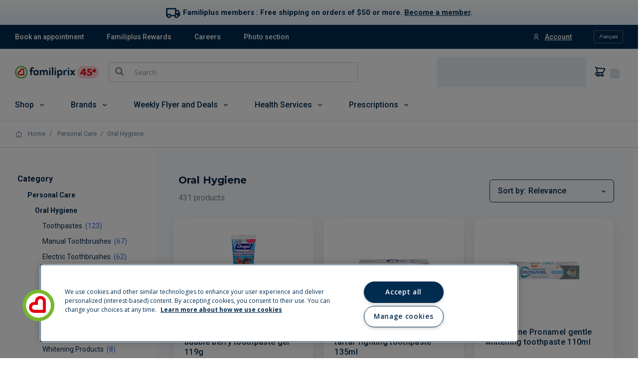

--- FILE ---
content_type: text/html;charset=UTF-8
request_url: https://magasiner.familiprix.com/en/Personal-Care/Oral-Hygiene/c/2300
body_size: 69347
content:
<!DOCTYPE html>
<html lang="en">
<head>
    <link rel="preload" as="fetch" crossorigin="use-credentials" href="/en/session?fields=csrf"/>
    <script>
        const fpSession = {};
        fetch('/en/session?fields=csrf', { credentials: 'include' })
            .then(s => s.json())
            .then(s =>  Object.assign(fpSession, s))
            .catch(e => console.error(e));

        window.fpSessionReadyHandler = function(callback) {
            const interval = setInterval(() => {
                if (fpSession.csrf) {
                    clearInterval(interval);
                    callback();
                }
            }, 10);

            setTimeout(() => {
                clearInterval(interval);
            }, 30000);
        }
    </script>

    <!-- Set variables -->
<title>Oral Hygiene | Familiprix</title>

<meta name="robots" content="index,follow"/>
                <meta name="title" content="Oral Hygiene"/>
<meta property="og:title" content="Oral Hygiene"/>
<meta property="og:site_name" content="Familiprix"/>
<meta property="og:locale" content="en">
 <meta property="og:image" content="https://assets-web.familiprix.com/assets/images/opengraph/home-en-2cedcd40ab6408012f2b062d61fb9641.jpg"/>
<meta property="og:type" content="website"/>

<script type="application/ld+json">
        {"@context":"http://schema.org","@type":"WebSite","url":"https://www.familiprix.com/en","potentialAction":{"@type":"SearchAction","target":"https://www.familiprix.com/en/search?q={search_term_string}","query-input":"required name=search_term_string"}}</script>
<script type="application/ld+json">
        {"@context":"http://schema.org","@id":"https://www.familiprix.com/#organization","@type":"Organization","address":{"@type":"PostalAddress","addressCountry":"CA","addressLocality":"Québec, QC","postalCode":"G2C 2C5","streetAddress":"6000 Rue Armand-Viau"},"areaServed":"CA","award":"Entreprise Enfant Soleil – Diamond certification","brand":[{"@type":"Brand","image":"https://assets-api.familiprix.com/uploads/page/column_images/5cece6ba-105a-4e66-b87e-efd8e890a0c9/original_logo-biomedic.png","name":"Biomedic","url":"https://www.familiprix.com/en/pages/our-brands"},{"@type":"Brand","image":"https://assets-api.familiprix.com/uploads/page/column_images/e21d69a5-0c03-429d-abe4-21366af7c8f3/original_logo-essentiel-800.png","name":"Essential","url":"https://www.familiprix.com/en/pages/our-brands"}],"contactPoint":[{"@type":"ContactPoint","email":"experienceclient@familiprix.com","telephone":"+1 844 704-8040","contactType":"customer service"}],"description":"Familiprix consists of 400 pharmacies with over one billion dollars in retail sales. Familiprix’s network employs more than 6,000 and covers all of Quebec and part of New Brunswick. The banner’s pharmacies are organized by surface area into three categories: Clinic, Commercial, and Extra.","foundingDate":"1977","foundingLocation":{"@type":"Place","name":"Rivière-du-Loup"},"legalName":"Familiprix inc.","logo":"https://static.familiprix.com/kit-de-presse/familiprix-vert-fondbleu-300px.png","name":"Familiprix","sameAs":["https://www.facebook.com/Familiprix","https://www.instagram.com/familiprix_officiel/","https://www.youtube.com/user/Familiprix"],"telephone":"(418) 847-3311","url":"https://www.familiprix.com/en"}</script>
<script type="application/ld+json">
        {"@context":"http://schema.org","@type":"BreadcrumbList","name":"Breadcrumb","itemListElement":[{"@type":"ListItem","position":1,"item":{"@id":"https://magasiner.familiprix.com/en/","name":"Home"}},{"@type":"ListItem","position":2,"item":{"@id":"https://magasiner.familiprix.com/en/Personal-Care/c/M101020","name":"Personal Care"}},{"@type":"ListItem","position":3,"item":{"@id":"https://magasiner.familiprix.com/en/Personal-Care/Oral-Hygiene/c/2300","name":"Oral Hygiene"}}]}</script>
<meta property="og:url" content="https://magasiner.familiprix.com/en/Personal-Care/Oral-Hygiene/c/2300"/>
<link rel="canonical" href="https://magasiner.familiprix.com/en/Personal-Care/Oral-Hygiene/c/2300"/>
<link rel="alternate" hreflang="en" href="https://magasiner.familiprix.com/en/Personal-Care/Oral-Hygiene/c/2300"/>
<link rel="alternate" hreflang="fr" href="https://magasiner.familiprix.com/fr/Soins-personnels/Hygi%C3%A8ne-buccale/c/2300"/>
<meta http-equiv="Content-Type" content="text/html; charset=utf-8"/>
    <meta http-equiv="X-UA-Compatible" content="IE=edge">
    <meta charset="utf-8">
    <meta name="viewport" content="width=device-width, initial-scale=1, user-scalable=no">

     <link rel="icon" type="image/x-icon" href="https://assets-web.familiprix.com/assets/favicon-9b6da496b1078eff56c310788c9f2b65.ico">
     <link rel="apple-touch-icon" sizes="57x57" href="https://assets-web.familiprix.com/assets/favicons/icon-57x57-a42b22d7bec262e3c39574ef33f27005.png">
     <link rel="apple-touch-icon" sizes="60x60" href="https://assets-web.familiprix.com/assets/favicons/icon-60x60-8612a2962f503d9e2cffed14e90ab34b.png">
     <link rel="apple-touch-icon" sizes="72x72" href="https://assets-web.familiprix.com/assets/favicons/icon-72x72-c6ca37809c5286f639fb9715658e2bec.png">
     <link rel="apple-touch-icon" sizes="76x76" href="https://assets-web.familiprix.com/assets/favicons/icon-76x76-37efaf03447e7c1d586a2929a6422aa3.png">
     <link rel="apple-touch-icon" sizes="114x114" href="https://assets-web.familiprix.com/assets/favicons/icon-114x114-95297d698ec187d6dc285032e9c7514d.png">
     <link rel="apple-touch-icon" sizes="120x120" href="https://assets-web.familiprix.com/assets/favicons/icon-120x120-f0c26d8f185849dab9f5ce03154d1c7e.png">
     <link rel="apple-touch-icon" sizes="144x144" href="https://assets-web.familiprix.com/assets/favicons/icon-144x144-c328e01aedd270b128c97dda7bbe65df.png">
     <link rel="apple-touch-icon" sizes="152x152" href="https://assets-web.familiprix.com/assets/favicons/icon-152x152-f9af4332dd588e04290c3927b9b3beec.png">
     <link rel="apple-touch-icon" sizes="180x180" href="https://assets-web.familiprix.com/assets/favicons/icon-180x180-506799f8a8f8f5d637083073bd46a00e.png">

     <link rel="icon" type="image/png" sizes="36x36" href="https://assets-web.familiprix.com/assets/favicons/icon-36x36-1f8a55682a00946adcf1aa0485a84e22.png">
     <link rel="icon" type="image/png" sizes="48x48" href="https://assets-web.familiprix.com/assets/favicons/icon-48x48-e272ac5b1b0128702e486da13e7b17f2.png">
     <link rel="icon" type="image/png" sizes="72x72" href="https://assets-web.familiprix.com/assets/favicons/icon-72x72-c6ca37809c5286f639fb9715658e2bec.png">
     <link rel="icon" type="image/png" sizes="96x96" href="https://assets-web.familiprix.com/assets/favicons/icon-96x96-99d7b818929aa80ea51a6cc6df9e2344.png">
     <link rel="icon" type="image/png" sizes="144x144" href="https://assets-web.familiprix.com/assets/favicons/icon-144x144-c328e01aedd270b128c97dda7bbe65df.png">
     <link rel="icon" type="image/png" sizes="192x192" href="https://assets-web.familiprix.com/assets/favicons/icon-192x192-10c3d162334475281bf07fabf24cff8f.png">

    <link rel="stylesheet" href="https://fonts.googleapis.com/css2?family=Inter:wght@400;500;700&family=Montserrat:wght@100..900&family=Roboto:wght@400;500;700&family=Open+Sans:wght@300;400;600;700;800&display=swap">

<link rel="stylesheet" type="text/css" href="https://magasiner.familiprix.com/web-components/styles.css?v=89d7cc06"/>
<link rel="stylesheet" type="text/css" media="all" href="/_ui/responsive/theme-FamiliprixTemplate/css/style.css?v=89d7cc06"/>
		<link rel="stylesheet" type="text/css" media="all" href="/wro/addons_responsive.css?v=89d7cc06" />
	<script src="/_ui/shared/js/analyticsmediator.js"></script>
<script>(function (w, d, s, l, i) {
        let id;
        
        id = undefined;
        

        if (!id) {
            sessionStorage.removeItem('familiprix_client_id');
        }
        const data = {'ClientId': id};
        let clientId = sessionStorage.getItem('familiprix_client_id');
        if (clientId && clientId === id) {
        }
        sessionStorage.setItem('familiprix_client_id', id);
        w[l] = w[l] || [];
        w[l].push(data);
        w[l].push({'event': 'login', ...data});
        w[l].push({'gtm.start': new Date().getTime(), event: 'gtm.js'});
        var f = d.getElementsByTagName(s)[0],
                j = d.createElement(s),
                dl = l !== 'dataLayer' ? '&l=' + l : '';
        j.async = true;
        j.src = 'https://www.googletagmanager.com/gtm.js?id=' + i + dl;
        f.parentNode.insertBefore(j, f);
    })(window, document, 'script', 'dataLayer', 'GTM-NHJZKCM');
    </script>














</head>

<body class="page-productList pageType-CategoryPage template-pages-category-productListPage  smartedit-page-uid-productList smartedit-page-uuid-eyJpdGVtSWQiOiJwcm9kdWN0TGlzdCIsImNhdGFsb2dJZCI6ImZhbWlsaXByaXhCMkNDb250ZW50Q2F0YWxvZyIsImNhdGFsb2dWZXJzaW9uIjoiT25saW5lIn0= smartedit-catalog-version-uuid-familiprixB2CContentCatalog/Online  language-en">

<noscript>
        <iframe src="https://www.googletagmanager.com/ns.html?id=GTM-NHJZKCM" height="0" width="0"
                style="display:none;visibility:hidden"></iframe>
    </noscript>
<!-- Google Tag Manager Data Layer -->
<script type="text/javascript">
    window.gtm = {
        buildProductData: function (code, name, actualPrice, basePrice, categories, itemType, upc, quantity) {
            const price = parseFloat(actualPrice || '0').toFixed(2);
            const regularPrice = basePrice ? parseFloat(basePrice || '0').toFixed(2) : price;
            const qty = Number(quantity ?? 1);

            const product = {
                'item_id': upc || code,
                'item_name': name,
                
                'discount': Number(basePrice === actualPrice ? 0.00 : (regularPrice - price).toFixed(2)),
                'price': Number(price),
                'quantity': qty
            };

            if (itemType === '_O') {
                product['item_type'] = 'MVL';
            }

            if (categories && Array.isArray(categories)) {
                categories.forEach(function (cat, i) {
                    product['item_category' + (i === 0 ? '' : i + 1)] = cat;
                });
            }

            const value = Number(price * qty).toFixed(2);
            return {'value': value, 'product': product};
        },

        addStock: function (gtmProduct, inStock) {
            gtmProduct.product['in_stock'] = inStock ? 'oui' : 'non';
        }
    };

    
    window.dataLayer = window.dataLayer || [];

    
    const listItems = [];
    
    const categoryPath0 = [];
    
    categoryPath0.push('Personal Care');
    
    categoryPath0.push('Oral Hygiene');
    
    categoryPath0.push('Toothpastes');
    
    const gtmProduct0 = gtm.buildProductData(
        '000000000000090293', 'ORAJEL DENT GEL PAW PATROL 119G',
        '6.49',
        '6.79',
        categoryPath0,
        '_B',
        '059972102465'
    );
    listItems.push({...gtmProduct0.product, 'index': 1});

    
    const categoryPath1 = [];
    
    categoryPath1.push('Personal Care');
    
    categoryPath1.push('Oral Hygiene');
    
    categoryPath1.push('Toothpastes');
    
    const gtmProduct1 = gtm.buildProductData(
        '000000000000207993', 'SENSODYNE DENT BLANCH\/A-TAR FMT ECO135ML',
        '5.79',
        '7.29',
        categoryPath1,
        '_B',
        '060815030555'
    );
    listItems.push({...gtmProduct1.product, 'index': 2});

    
    const categoryPath2 = [];
    
    categoryPath2.push('Personal Care');
    
    categoryPath2.push('Oral Hygiene');
    
    categoryPath2.push('Toothpastes');
    
    const gtmProduct2 = gtm.buildProductData(
        '000000000000591529', 'SENSODYNE P\/E BLANCH 110ML',
        '5.79',
        '7.29',
        categoryPath2,
        '_B',
        '060815031347'
    );
    listItems.push({...gtmProduct2.product, 'index': 3});

    
    const categoryPath3 = [];
    
    categoryPath3.push('Personal Care');
    
    categoryPath3.push('Oral Hygiene');
    
    categoryPath3.push('Toothpastes');
    
    const gtmProduct3 = gtm.buildProductData(
        '000000000000591511', 'SENSODYNE P\/E VAGUE FRAI 110ML',
        '5.79',
        '7.29',
        categoryPath3,
        '_B',
        '060815031309'
    );
    listItems.push({...gtmProduct3.product, 'index': 4});

    
    const categoryPath4 = [];
    
    categoryPath4.push('Personal Care');
    
    categoryPath4.push('Oral Hygiene');
    
    categoryPath4.push('Products for Dentures');
    
    const gtmProduct4 = gtm.buildProductData(
        '000000000000731927', 'POLIDENT 3 MINUTES CO 96',
        '8.49',
        '10.49',
        categoryPath4,
        '_B',
        '069682164004'
    );
    listItems.push({...gtmProduct4.product, 'index': 5});

    
    const categoryPath5 = [];
    
    categoryPath5.push('Personal Care');
    
    categoryPath5.push('Oral Hygiene');
    
    categoryPath5.push('Mouthwash');
    
    const gtmProduct5 = gtm.buildProductData(
        '000000000000085233', 'LISTERINE TC ZERO R\/B MENT LEG 1L',
        '7.99',
        '10.99',
        categoryPath5,
        '_B',
        '062600959768'
    );
    listItems.push({...gtmProduct5.product, 'index': 6});

    
    const categoryPath6 = [];
    
    categoryPath6.push('Personal Care');
    
    categoryPath6.push('Oral Hygiene');
    
    categoryPath6.push('Mouthwash');
    
    const gtmProduct6 = gtm.buildProductData(
        '000000000000090608', 'LISTERINE U\/C R\/B PROT EMAIL 1L',
        '7.99',
        '10.99',
        categoryPath6,
        '_B',
        '062600235947'
    );
    listItems.push({...gtmProduct6.product, 'index': 7});

    
    const categoryPath7 = [];
    
    categoryPath7.push('Personal Care');
    
    categoryPath7.push('Oral Hygiene');
    
    categoryPath7.push('Mouthwash');
    
    const gtmProduct7 = gtm.buildProductData(
        '000000000000090624', 'LISTERINE TC R\/B MENT CL 1L',
        '7.99',
        '10.99',
        categoryPath7,
        '_B',
        '062600235961'
    );
    listItems.push({...gtmProduct7.product, 'index': 8});

    
    const categoryPath8 = [];
    
    categoryPath8.push('Personal Care');
    
    categoryPath8.push('Oral Hygiene');
    
    categoryPath8.push('Mouthwash');
    
    const gtmProduct8 = gtm.buildProductData(
        '000000000000570093', 'LISTERINE TC R\/B SENS 1L',
        '7.99',
        '10.99',
        categoryPath8,
        '_B',
        '062600946249'
    );
    listItems.push({...gtmProduct8.product, 'index': 9});

    
    const categoryPath9 = [];
    
    categoryPath9.push('Personal Care');
    
    categoryPath9.push('Oral Hygiene');
    
    categoryPath9.push('Interdental Care Products');
    
    const gtmProduct9 = gtm.buildProductData(
        '000000000000230862', 'GUM PROXABRUSH RECH BROS INTERDENT P 10',
        '4.49',
        '5.79',
        categoryPath9,
        '_B',
        '070942305136'
    );
    listItems.push({...gtmProduct9.product, 'index': 10});

    
    const categoryPath10 = [];
    
    categoryPath10.push('Personal Care');
    
    categoryPath10.push('Oral Hygiene');
    
    categoryPath10.push('Interdental Care Products');
    
    const gtmProduct10 = gtm.buildProductData(
        '000000000000232397', 'GUM SOFT-PICKS BAT INTERDENT ORIGINAL 80',
        '4.49',
        '5.69',
        categoryPath10,
        '_B',
        '070942304467'
    );
    listItems.push({...gtmProduct10.product, 'index': 11});

    
    const categoryPath11 = [];
    
    categoryPath11.push('Personal Care');
    
    categoryPath11.push('Oral Hygiene');
    
    categoryPath11.push('Interdental Care Products');
    
    const gtmProduct11 = gtm.buildProductData(
        '000000000000242743', 'GUM E\/THREAD FIL\/DENT SPONGIEUX 1',
        '4.49',
        '5.49',
        categoryPath11,
        '_B',
        '070942304542'
    );
    listItems.push({...gtmProduct11.product, 'index': 12});

    
    const categoryPath12 = [];
    
    categoryPath12.push('Personal Care');
    
    categoryPath12.push('Oral Hygiene');
    
    categoryPath12.push('Interdental Care Products');
    
    const gtmProduct12 = gtm.buildProductData(
        '000000000000243386', 'GUM PROXABRUSH BROS INTERDENT T5 L 8',
        '4.49',
        '5.79',
        categoryPath12,
        '_B',
        '070942305174'
    );
    listItems.push({...gtmProduct12.product, 'index': 13});

    
    const categoryPath13 = [];
    
    categoryPath13.push('Personal Care');
    
    categoryPath13.push('Oral Hygiene');
    
    categoryPath13.push('Various Articles');
    
    const gtmProduct13 = gtm.buildProductData(
        '000000000000106536', 'DENTEK ULT DENTAL GUARD 1',
        '36.99',
        '39.99',
        categoryPath13,
        '_B',
        '047701000410'
    );
    listItems.push({...gtmProduct13.product, 'index': 14});

    
    const categoryPath14 = [];
    
    categoryPath14.push('Personal Care');
    
    categoryPath14.push('Oral Hygiene');
    
    categoryPath14.push('Various Articles');
    
    const gtmProduct14 = gtm.buildProductData(
        '000000000000586438', 'DOCTOR\'S NIGHT GUARD AV 1',
        '32.29',
        '34.99',
        categoryPath14,
        '_B',
        '042037799328'
    );
    listItems.push({...gtmProduct14.product, 'index': 15});

    
    const categoryPath15 = [];
    
    categoryPath15.push('Personal Care');
    
    categoryPath15.push('Oral Hygiene');
    
    categoryPath15.push('Toothpastes');
    
    const gtmProduct15 = gtm.buildProductData(
        '000000000000042430', 'ORAJEL DENT ENTR 0-3 ANS FRUITE 42.5G',
        '4.19',
        '4.49',
        categoryPath15,
        '_B',
        '310310324605'
    );
    listItems.push({...gtmProduct15.product, 'index': 16});

    
    const categoryPath16 = [];
    
    categoryPath16.push('Personal Care');
    
    categoryPath16.push('Oral Hygiene');
    
    categoryPath16.push('Products for Dentures');
    
    const gtmProduct16 = gtm.buildProductData(
        '000000000000002428', 'POLIDENT BLANCHIS CO 84',
        '8.49',
        '10.49',
        categoryPath16,
        '_B',
        '060815040257'
    );
    listItems.push({...gtmProduct16.product, 'index': 17});

    
    const categoryPath17 = [];
    
    categoryPath17.push('Personal Care');
    
    categoryPath17.push('Oral Hygiene');
    
    categoryPath17.push('Products for Dentures');
    
    const gtmProduct17 = gtm.buildProductData(
        '000000000000050575', 'POLIDENT NT CO 96',
        '8.49',
        '10.49',
        categoryPath17,
        '_B',
        '069682165001'
    );
    listItems.push({...gtmProduct17.product, 'index': 18});

    
    const categoryPath18 = [];
    
    categoryPath18.push('Personal Care');
    
    categoryPath18.push('Oral Hygiene');
    
    categoryPath18.push('Toothpastes');
    
    const gtmProduct18 = gtm.buildProductData(
        '000000000000145090', 'SENSODYNE DENT MLT\/ACT BLANCH 135ML',
        '5.79',
        '7.29',
        categoryPath18,
        '_B',
        '060815273037'
    );
    listItems.push({...gtmProduct18.product, 'index': 19});

    
    const categoryPath19 = [];
    
    categoryPath19.push('Personal Care');
    
    categoryPath19.push('Oral Hygiene');
    
    categoryPath19.push('Products for Dentures');
    
    const gtmProduct19 = gtm.buildProductData(
        '000000000000156559', 'POLIDENT NETT APP RETENTION CO 84',
        '8.49',
        '10.99',
        categoryPath19,
        '_B',
        '060815247977'
    );
    listItems.push({...gtmProduct19.product, 'index': 20});

    
    const categoryPath20 = [];
    
    categoryPath20.push('Personal Care');
    
    categoryPath20.push('Oral Hygiene');
    
    categoryPath20.push('Toothpastes');
    
    const gtmProduct20 = gtm.buildProductData(
        '000000000000174461', 'SENSODYNE DENT BLANCH\/ECLAT FMT ECO135ML',
        '5.79',
        '7.29',
        categoryPath20,
        '_B',
        '060815331249'
    );
    listItems.push({...gtmProduct20.product, 'index': 21});

    
    const categoryPath21 = [];
    
    categoryPath21.push('Personal Care');
    
    categoryPath21.push('Oral Hygiene');
    
    categoryPath21.push('Products for Dentures');
    
    const gtmProduct21 = gtm.buildProductData(
        '000000000000229989', 'POLIDENT SOINS QUOT CO 96',
        '8.49',
        '10.49',
        categoryPath21,
        '_B',
        '069682166008'
    );
    listItems.push({...gtmProduct21.product, 'index': 22});

    
    const categoryPath22 = [];
    
    categoryPath22.push('Personal Care');
    
    categoryPath22.push('Oral Hygiene');
    
    categoryPath22.push('Toothpastes');
    
    const gtmProduct22 = gtm.buildProductData(
        '000000000000206128', 'SENSODYNE MENT FRAI 135ML',
        '5.79',
        '7.29',
        categoryPath22,
        '_B',
        '060815030524'
    );
    listItems.push({...gtmProduct22.product, 'index': 23});

    
    const categoryPath23 = [];
    
    categoryPath23.push('Personal Care');
    
    categoryPath23.push('Oral Hygiene');
    
    categoryPath23.push('Products for Dentures');
    
    const gtmProduct23 = gtm.buildProductData(
        '000000000000394460', 'POLIDENT NETT DENT FRAI 125ML',
        '8.49',
        '10.99',
        categoryPath23,
        '_B',
        '060815040202'
    );
    listItems.push({...gtmProduct23.product, 'index': 24});

    
    const categoryPath24 = [];
    
    categoryPath24.push('Personal Care');
    
    categoryPath24.push('Oral Hygiene');
    
    categoryPath24.push('Toothpastes');
    
    const gtmProduct24 = gtm.buildProductData(
        '000000000000011505', 'COLGATE SENS PRO-RELIEF REP PREVENT 75ML',
        '4.99',
        '6.49',
        categoryPath24,
        '_B',
        '058000312142'
    );
    listItems.push({...gtmProduct24.product, 'index': 25});

    
    const categoryPath25 = [];
    
    categoryPath25.push('Personal Care');
    
    categoryPath25.push('Oral Hygiene');
    
    categoryPath25.push('Various Articles');
    
    const gtmProduct25 = gtm.buildProductData(
        '000000000000072244', 'BIOMEDIC NETT PLAIE BUCC SACH 20',
        '8.99',
        '11.99',
        categoryPath25,
        '_B',
        '063848905302'
    );
    listItems.push({...gtmProduct25.product, 'index': 26});

    
    const categoryPath26 = [];
    
    categoryPath26.push('Personal Care');
    
    categoryPath26.push('Oral Hygiene');
    
    categoryPath26.push('Toothpastes');
    
    const gtmProduct26 = gtm.buildProductData(
        '000000000000106933', 'COLGATE TOTAL ADV NE\/PROF 120ML',
        '4.99',
        '6.99',
        categoryPath26,
        '_B',
        '058000142138'
    );
    listItems.push({...gtmProduct26.product, 'index': 27});

    
    const categoryPath27 = [];
    
    categoryPath27.push('Personal Care');
    
    categoryPath27.push('Oral Hygiene');
    
    categoryPath27.push('Toothpastes');
    
    const gtmProduct27 = gtm.buildProductData(
        '000000000000106935', 'COLGATE TOTAL ADV BLANCHI 120ML',
        '4.99',
        '6.99',
        categoryPath27,
        '_B',
        '058000142152'
    );
    listItems.push({...gtmProduct27.product, 'index': 28});

    
    const categoryPath28 = [];
    
    categoryPath28.push('Personal Care');
    
    categoryPath28.push('Oral Hygiene');
    
    categoryPath28.push('Toothpastes');
    
    const gtmProduct28 = gtm.buildProductData(
        '000000000000106937', 'COLGATE TOTAL PLUS BLANCH170ML',
        '4.99',
        '6.99',
        categoryPath28,
        '_B',
        '058000142176'
    );
    listItems.push({...gtmProduct28.product, 'index': 29});

    
    const categoryPath29 = [];
    
    categoryPath29.push('Personal Care');
    
    categoryPath29.push('Oral Hygiene');
    
    categoryPath29.push('Toothpastes');
    
    const gtmProduct29 = gtm.buildProductData(
        '000000000000106964', 'COLGATE ESSENTIALS CHARCOAL 98ML',
        '4.99',
        '6.99',
        categoryPath29,
        '_B',
        '058000142497'
    );
    listItems.push({...gtmProduct29.product, 'index': 30});

    
    const categoryPath30 = [];
    
    categoryPath30.push('Personal Care');
    
    categoryPath30.push('Oral Hygiene');
    
    categoryPath30.push('Toothpastes');
    
    const gtmProduct30 = gtm.buildProductData(
        '000000000000107366', 'COLGATE DENT POPULAIRE    95ML',
        '2.29',
        '2.29',
        categoryPath30,
        '_B',
        '058000313194'
    );
    listItems.push({...gtmProduct30.product, 'index': 31});

    
    const categoryPath31 = [];
    
    categoryPath31.push('Personal Care');
    
    categoryPath31.push('Oral Hygiene');
    
    categoryPath31.push('Toothpastes');
    
    const gtmProduct31 = gtm.buildProductData(
        '000000000000107369', 'COLGATE DENT MENTHE FRAICH 95ML',
        '2.29',
        '2.29',
        categoryPath31,
        '_B',
        '058000313293'
    );
    listItems.push({...gtmProduct31.product, 'index': 32});

    
    const categoryPath32 = [];
    
    categoryPath32.push('Personal Care');
    
    categoryPath32.push('Oral Hygiene');
    
    categoryPath32.push('Toothpastes');
    
    const gtmProduct32 = gtm.buildProductData(
        '000000000000126541', 'COLGATE DENT OPT\/W ADV SW 73ML',
        '4.99',
        '6.99',
        categoryPath32,
        '_B',
        '035000972620'
    );
    listItems.push({...gtmProduct32.product, 'index': 33});

    
    const categoryPath33 = [];
    
    categoryPath33.push('Personal Care');
    
    categoryPath33.push('Oral Hygiene');
    
    categoryPath33.push('Manual Toothbrushes');
    
    const gtmProduct33 = gtm.buildProductData(
        '000000000000126603', 'COLGATE BR\/DENTS BAMBOO CHARBON 1',
        '4.99',
        '7.49',
        categoryPath33,
        '_B',
        '035000970169'
    );
    listItems.push({...gtmProduct33.product, 'index': 34});

    
    const categoryPath34 = [];
    
    categoryPath34.push('Personal Care');
    
    categoryPath34.push('Oral Hygiene');
    
    categoryPath34.push('Toothpastes');
    
    const gtmProduct34 = gtm.buildProductData(
        '000000000000126608', 'COLGATE OPTI\/WHI DENT I\/FR 73ML',
        '4.99',
        '6.99',
        categoryPath34,
        '_B',
        '035000972583'
    );
    listItems.push({...gtmProduct34.product, 'index': 35});

    
    const categoryPath35 = [];
    
    categoryPath35.push('Personal Care');
    
    categoryPath35.push('Oral Hygiene');
    
    categoryPath35.push('Toothpastes');
    
    const gtmProduct35 = gtm.buildProductData(
        '000000000000138205', 'COLGATE TOTAL ADV SEN\/BLANC 120ML',
        '4.99',
        '6.99',
        categoryPath35,
        '_B',
        '035000978561'
    );
    listItems.push({...gtmProduct35.product, 'index': 36});

    
    const categoryPath36 = [];
    
    categoryPath36.push('Personal Care');
    
    categoryPath36.push('Oral Hygiene');
    
    categoryPath36.push('Toothpastes');
    
    const gtmProduct36 = gtm.buildProductData(
        '000000000000138217', 'COLGATE OPTI\/WH DENT CHARB 90ML',
        '4.99',
        '6.99',
        categoryPath36,
        '_B',
        '035000978264'
    );
    listItems.push({...gtmProduct36.product, 'index': 37});

    
    const categoryPath37 = [];
    
    categoryPath37.push('Personal Care');
    
    categoryPath37.push('Oral Hygiene');
    
    categoryPath37.push('Toothpastes');
    
    const gtmProduct37 = gtm.buildProductData(
        '000000000000186197', 'COLGATE SENSITI PRO RELIEF REP EMAI 75ML',
        '4.99',
        '6.49',
        categoryPath37,
        '_B',
        '058000310568'
    );
    listItems.push({...gtmProduct37.product, 'index': 38});

    
    const categoryPath38 = [];
    
    categoryPath38.push('Personal Care');
    
    categoryPath38.push('Oral Hygiene');
    
    categoryPath38.push('Manual Toothbrushes');
    
    const gtmProduct38 = gtm.buildProductData(
        '000000000000189459', 'COLGATE BR\/DENT PERIOGARD ULTRA SOUPLE 1',
        '4.99',
        '7.49',
        categoryPath38,
        '_B',
        '827854006817'
    );
    listItems.push({...gtmProduct38.product, 'index': 39});

    
    const categoryPath39 = [];
    
    categoryPath39.push('Personal Care');
    
    categoryPath39.push('Oral Hygiene');
    
    categoryPath39.push('Manual Toothbrushes');
    
    const gtmProduct39 = gtm.buildProductData(
        '000000000000189466', 'COLGATE BR\/DENT PERIOGARD SOUPLE 1',
        '4.99',
        '7.49',
        categoryPath39,
        '_B',
        '827854006831'
    );
    listItems.push({...gtmProduct39.product, 'index': 40});

    
    const categoryPath40 = [];
    
    categoryPath40.push('Personal Care');
    
    categoryPath40.push('Oral Hygiene');
    
    categoryPath40.push('Toothpastes');
    
    const gtmProduct40 = gtm.buildProductData(
        '000000000000331942', 'COLGATE SENS PRO REL BLC 75ML',
        '4.99',
        '6.49',
        categoryPath40,
        '_B',
        '058000309364'
    );
    listItems.push({...gtmProduct40.product, 'index': 41});

    
    const categoryPath41 = [];
    
    categoryPath41.push('Personal Care');
    
    categoryPath41.push('Oral Hygiene');
    
    categoryPath41.push('Manual Toothbrushes');
    
    const gtmProduct41 = gtm.buildProductData(
        '000000000000421032', 'COLGATE BR\/DENT 360 SENS SOUPLE 1',
        '4.99',
        '6.49',
        categoryPath41,
        '_B',
        '058000007123'
    );
    listItems.push({...gtmProduct41.product, 'index': 42});

    
    const categoryPath42 = [];
    
    categoryPath42.push('Personal Care');
    
    categoryPath42.push('Oral Hygiene');
    
    categoryPath42.push('Toothpastes');
    
    const gtmProduct42 = gtm.buildProductData(
        '000000000000392431', 'COLGATE SENS PRO REL MULTI 75ML',
        '4.99',
        '6.49',
        categoryPath42,
        '_B',
        '058000309906'
    );
    listItems.push({...gtmProduct42.product, 'index': 43});

    
    const categoryPath43 = [];
    
    categoryPath43.push('Personal Care');
    
    categoryPath43.push('Oral Hygiene');
    
    categoryPath43.push('Mouthwash');
    
    const gtmProduct43 = gtm.buildProductData(
        '000000000000003628', 'LISTERINE U\/C R\/B A\/TARTRE  1L',
        '7.99',
        '10.99',
        categoryPath43,
        '_B',
        '062600961648'
    );
    listItems.push({...gtmProduct43.product, 'index': 44});

    
    const categoryPath44 = [];
    
    categoryPath44.push('Personal Care');
    
    categoryPath44.push('Oral Hygiene');
    
    categoryPath44.push('Interdental Care Products');
    
    const gtmProduct44 = gtm.buildProductData(
        '000000000000247080', 'GUM PROXABRUSH BROS INTERDENT ANG 6',
        '4.49',
        '5.79',
        categoryPath44,
        '_B',
        '070942305587'
    );
    listItems.push({...gtmProduct44.product, 'index': 45});

    
    const categoryPath45 = [];
    
    categoryPath45.push('Personal Care');
    
    categoryPath45.push('Oral Hygiene');
    
    categoryPath45.push('Toothpastes');
    
    const gtmProduct45 = gtm.buildProductData(
        '000000000000226801', 'SENSODYNE C\/W DENT RENF EMAIL 75ML',
        '8.29',
        '9.49',
        categoryPath45,
        '_B',
        '060815403540'
    );
    listItems.push({...gtmProduct45.product, 'index': 46});

    
    const categoryPath46 = [];
    
    categoryPath46.push('Personal Care');
    
    categoryPath46.push('Oral Hygiene');
    
    categoryPath46.push('Manual Toothbrushes');
    
    const gtmProduct46 = gtm.buildProductData(
        '000000000000230214', 'COLGATE TOTAL BR\/DENT BL\/SPL 1',
        '4.99',
        '7.49',
        categoryPath46,
        '_B',
        '827854018858'
    );
    listItems.push({...gtmProduct46.product, 'index': 47});

    
    const categoryPath47 = [];
    
    categoryPath47.push('Personal Care');
    
    categoryPath47.push('Oral Hygiene');
    
    categoryPath47.push('Toothpastes');
    
    const gtmProduct47 = gtm.buildProductData(
        '000000000000226804', 'SENSODYNE C\/W DENT PROT A\/TACHE 75ML',
        '8.29',
        '9.49',
        categoryPath47,
        '_B',
        '060815403571'
    );
    listItems.push({...gtmProduct47.product, 'index': 48});

    
    const categoryPath48 = [];
    
    categoryPath48.push('Personal Care');
    
    categoryPath48.push('Oral Hygiene');
    
    categoryPath48.push('Interdental Care Products');
    
    const gtmProduct48 = gtm.buildProductData(
        '000000000000231077', 'GUM PROXABRUSH INTERDENT ASST 8',
        '4.49',
        '5.79',
        categoryPath48,
        '_B',
        '070942007191'
    );
    listItems.push({...gtmProduct48.product, 'index': 49});

    
    const categoryPath49 = [];
    
    categoryPath49.push('Personal Care');
    
    categoryPath49.push('Oral Hygiene');
    
    categoryPath49.push('Interdental Care Products');
    
    const gtmProduct49 = gtm.buildProductData(
        '000000000000243527', 'GUM PROXABRUSH BROS INTERDENT T2 P 8',
        '4.49',
        '5.79',
        categoryPath49,
        '_B',
        '070942305167'
    );
    listItems.push({...gtmProduct49.product, 'index': 50});

    
    const categoryPath50 = [];
    
    categoryPath50.push('Personal Care');
    
    categoryPath50.push('Oral Hygiene');
    
    categoryPath50.push('Interdental Care Products');
    
    const gtmProduct50 = gtm.buildProductData(
        '000000000000249128', 'GUM PROXABRUSH RECH BROS INTERDENT LG 10',
        '4.49',
        '5.79',
        categoryPath50,
        '_B',
        '070942305143'
    );
    listItems.push({...gtmProduct50.product, 'index': 51});

    
    const categoryPath51 = [];
    
    categoryPath51.push('Personal Care');
    
    categoryPath51.push('Oral Hygiene');
    
    categoryPath51.push('Manual Toothbrushes');
    
    const gtmProduct51 = gtm.buildProductData(
        '000000000000079767', 'ORAJEL BR\/DENTS PAW PATROL 1',
        '4.19',
        '4.49',
        categoryPath51,
        '_B',
        '310310320225'
    );
    listItems.push({...gtmProduct51.product, 'index': 52});

    
    const categoryPath52 = [];
    
    categoryPath52.push('Personal Care');
    
    categoryPath52.push('Oral Hygiene');
    
    categoryPath52.push('Manual Toothbrushes');
    
    const gtmProduct52 = gtm.buildProductData(
        '000000000000394338', 'COLGATE BR\/DENT 360 OPT\/WHI M1',
        '4.99',
        '6.49',
        categoryPath52,
        '_B',
        '058000309975'
    );
    listItems.push({...gtmProduct52.product, 'index': 53});

    
    const categoryPath53 = [];
    
    categoryPath53.push('Personal Care');
    
    categoryPath53.push('Oral Hygiene');
    
    categoryPath53.push('Manual Toothbrushes');
    
    const gtmProduct53 = gtm.buildProductData(
        '000000000000147929', 'CURAPROX BR\/DENTS BB 0-4 ANS 1',
        '8.79',
        '9.49',
        categoryPath53,
        '_B',
        '7612412428094'
    );
    listItems.push({...gtmProduct53.product, 'index': 54});

    
    const categoryPath54 = [];
    
    categoryPath54.push('Personal Care');
    
    categoryPath54.push('Oral Hygiene');
    
    categoryPath54.push('Electric Toothbrushes');
    
    const gtmProduct54 = gtm.buildProductData(
        '000000000000252403', 'GUM BR\/DENT CRAYOLA MARQ\/ELEC 1',
        '6.79',
        '8.29',
        categoryPath54,
        '_B',
        '070942126120'
    );
    listItems.push({...gtmProduct54.product, 'index': 55});

    
    const categoryPath55 = [];
    
    categoryPath55.push('Personal Care');
    
    categoryPath55.push('Oral Hygiene');
    
    categoryPath55.push('Manual Toothbrushes');
    
    const gtmProduct55 = gtm.buildProductData(
        '000000000000011275', 'CURAPROX BR\/DENTS ULT\/SOFT 5460 1',
        '8.79',
        '9.49',
        categoryPath55,
        '_B',
        '7612412423112'
    );
    listItems.push({...gtmProduct55.product, 'index': 56});

    
    const categoryPath56 = [];
    
    categoryPath56.push('Personal Care');
    
    categoryPath56.push('Oral Hygiene');
    
    categoryPath56.push('Toothpastes');
    
    const gtmProduct56 = gtm.buildProductData(
        '000000000000203317', 'SENSODYNE P\/E DUO ENF 2X75ML',
        '9.79',
        '10.29',
        categoryPath56,
        '_B',
        '060815402949'
    );
    listItems.push({...gtmProduct56.product, 'index': 57});

    
    const categoryPath57 = [];
    
    categoryPath57.push('Personal Care');
    
    categoryPath57.push('Oral Hygiene');
    
    categoryPath57.push('Manual Toothbrushes');
    
    const gtmProduct57 = gtm.buildProductData(
        '000000000000101922', 'CURAPROX BR\/DENTS ULT\/DOUCE 1',
        '8.79',
        '9.49',
        categoryPath57,
        '_B',
        '7612412423013'
    );
    listItems.push({...gtmProduct57.product, 'index': 58});

    
    const categoryPath58 = [];
    
    categoryPath58.push('Personal Care');
    
    categoryPath58.push('Oral Hygiene');
    
    categoryPath58.push('Interdental Care Products');
    
    const gtmProduct58 = gtm.buildProductData(
        '000000000000135885', 'CURAPROX BROS INTERDENTAIRES 1',
        '14.79',
        '15.99',
        categoryPath58,
        '_B',
        '7612412427639'
    );
    listItems.push({...gtmProduct58.product, 'index': 59});

    
    const categoryPath59 = [];
    
    categoryPath59.push('Personal Care');
    
    categoryPath59.push('Oral Hygiene');
    
    categoryPath59.push('Interdental Care Products');
    
    const gtmProduct59 = gtm.buildProductData(
        '000000000000135910', 'CURAPROX BROS INTERDENTAIRES 011  1',
        '14.79',
        '15.99',
        categoryPath59,
        '_B',
        '7612412427905'
    );
    listItems.push({...gtmProduct59.product, 'index': 60});

    
    window.dataLayer.push({
        'event': 'view_item_list',
        'ecommerce': {
            'item_list_id': 'listing_page',
            'item_list_name': 'Listing Page',
            'currency': 'CAD',
            'items': listItems
        }
    });

    window.mediator.subscribe('productClick_gtm', function (data) {
        if (listItems[data.index]) {
            gtm.trackProductClick(listItems[data.index], data.productUrl);
        }
    });

    gtm.trackProductClick = function (product, productUrl) {
        window.dataLayer.push({
            'event': 'select_item',
            'ecommerce': {
                'item_list_id': 'listing_page',
                'item_list_name': 'Listing Page',
                'currency': 'CAD',
                'items': [product]
            },
            'eventCallback': function (gtmId) {
                if (gtmId === 'GTM-NHJZKCM' && productUrl) {
                    document.location = productUrl;
                }
            }
        });
    }

    

    window.mediator.subscribe('addToCart_gtm', function (data) {
        window.dataLayer.push({
            'event': 'AddToCartMethod',
            'AddToCartPage': 'PLP'
        });

        window.dataLayer.push({
            'event': 'add_to_cart',
            'ecommerce': {
                'currency': 'CAD',
                'value': data.value,
                'items': [data.product]
            }
        });
    });

    window.mediator.subscribe('removeFromCart_gtm', function (data) {
        if (data.productCode && data.productName && data.productPrice && data.quantityRemoved) {
            gtm.trackRemoveFromCart(data.productCode, data.productName, data.productPrice, data.quantityRemoved);
        }
    });

    gtm.trackRemoveFromCart = function (productCode, productName, productPrice, quantityRemoved) {
        window.dataLayer.push({
            'event': 'removeFromCart',
            'ecommerce': {
                'currencyCode': 'CAD',
                'remove': {
                    'products': [{
                        'id': productCode,
                        'name': productName,
                        'price': productPrice,
                        'quantity': Number(quantityRemoved)
                    }]
                }
            }
        });
    }

    window.mediator.subscribe('onBannerClick_gtm', function (data) {
        if (data.bannerId && data.bannerName && data.bannerCreative && data.bannerPos && data.bannerUrl) {
            gtm.trackOnBannerClick(data.bannerId, data.bannerName, data.bannerCreative, data.bannerPos, data.bannerUrl);
        }
    });

    gtm.trackOnBannerClick = function (bannerId, bannerName, bannerCreative, bannerPos, bannerUrl) {
        window.dataLayer.push({
            'event': 'promotionClick',
            'ecommerce': {
                'promoClick': {
                    'promotions': [
                        {
                            'id': bannerId,
                            'name': bannerName,
                            'creative': bannerCreative,
                            'position': bannerPos
                        }]
                }
            },
            'eventCallback': function (gtmId) {
                if (gtmId === 'GTM-NHJZKCM' && bannerUrl) {
                    document.location = bannerUrl;
                }
            }
        });
    }

    </script>
<!-- End Google Tag Manager Data Layer -->
<main data-currency-iso-code="CAD">
			<a href="#skip-to-content" class="skiptocontent" data-role="none">text.skipToContent</a>
			<a href="#skiptonavigation" class="skiptonavigation" data-role="none">text.skipToNavigation</a>


			<div class="yCmsContentSlot">
<div class="content"><script>
// Vérifier si l'URL actuelle correspond à https://abc.com
if (window.location.href === "https://magasiner.familiprix.com/en/p/000000000000109237") {
  // Rediriger vers https://def.com
  window.location.href = "https://magasiner.familiprix.com/en/p/000000000000109238";
}
</script></div><div class="content"><script>
// Vérifier si l'URL actuelle correspond à https://abc.com en Anglais
if (window.location.href === "https://magasiner.familiprix.com/en/c/holiday-gifts") {
  // Rediriger vers https://def.com
  window.location.href = "https://magasiner.familiprix.com/en/c/giftIdeas";
}
// Vérifier si l'URL actuelle correspond à https://abc.com en Français
else if (window.location.href === "https://magasiner.familiprix.com/en/Holiday-Gift-Ideas/c/holiday-gifts") {
  // Rediriger vers https://def.com
  window.location.href = "https://magasiner.familiprix.com/en/Holidays-Gift-ideas/c/giftIdeas";
}
</script></div><div class="content"><style>
            .bg-categorie-header{
                padding: 0;
                margin: 0;}
            .bg-bleu{
                background-color: #e3f1fb;
            }
            .bg-beige{
                background-color: #F0E6DF;
            }
            .bg-soleil{
                background-color: #f5a92f;
            }
            .bleu{
                color: #002c50;}
                
            .pb-categorie-header{
                padding-bottom: 2rem;
            }
            .titre-categorie-header{
                font-family: 'Montserrat', Arial, Helvetica, sans-serif;
                font-size: 30px;
                font-weight: 800;
                line-height: 50px;
                margin-top: 1rem;
            }
           
            .conteneur-categorie-header{
                display: flex;
                flex-direction: column;
                padding: 4em;
                margin: auto;
                justify-content: center;}
            
            .colonne-categorie-header-text, .colonne-categorie-header-img {
                display: flex;
                flex-direction: column;}
            .colonne-categorie-header-text {
                align-items: flex-start;}
                .description-categorie-header{
                    font-family: 'Roboto', Arial, Helvetica, sans-serif;
                    font-size: 20px;
                    line-height: 27px;
                    text-align: left;
                    margin-bottom: 2rem;
                }
            .colonne-categorie-header-img {
                align-items: center;}
            .cover img{
                display: flex;
                height: auto;
                /* width: 100%; */
                margin: 0 auto;}
            .min-em{
                position: relative;
                min-width: 4em;}
            @media screen and (min-width: 62rem) {
                .conteneur-categorie-header{
                    display: flex;
                    flex-direction: row;}
                .colonne-categorie-header-text {
                    display: flex;
                    flex-direction: column;
                    width: 60%;}
                .colonne-categorie-header-img {
                    display: flex;
                    flex-direction: column;
                    width: 40%;}
            }
            </style></div><div class="content"><style>
        .banner-content a{
            text-decoration: underline;
            color: #002C50;
        }
        .content{
            margin-bottom: 0;
        }
        
        .conteneur-blue-grad-small{
            position: relative;
            width: 100%;
            background: linear-gradient(0deg, #E2F2FF, rgba(232, 245, 255, 0));
            margin-bottom: 0px;
        }
        .conteneur{
            display: flex;
            flex-direction: column;
            align-items: center;
            justify-content: center;
            min-width: 60px;
            margin: 0 auto;
            padding: 10px 5%;
        }
        .banner-content{
            font-family: "Roboto", sans-serif;
            text-align: center;
            font-size: 15px;
            font-weight: 700;
            color: #002C50;
            margin-bottom: 0;
        }
        .icon-shipping{
            display: inline-block;
            height: 30px;
            width: 30px;
            vertical-align: middle;
            margin-right: 5px;
        }
        @media screen and (min-width: 575px) {
            
            .conteneur{
                flex-direction: row;
            }

        }
       
    </style>

</head>
<body>
    <div id="top-header-livraison-no-membre">
        <div class="conteneur-blue-grad-small">
            <div class="conteneur">
                <div class="icon-shipping">
                    <img src="https://familiprix-static.s3.amazonaws.com/commerce/b2c/icon-shipping-v2.svg" alt="camion de livraison">
                </div>
                <p class="banner-content">
                    Familiplus members : Free shipping on orders of $50 or more. <a href="https://www.familiprix.com/en/familiplus">Become a member</a>.
                </p>
            </div>
        </div>
    </div>
    <div id="no-top-header-livraison-no-membre">

    </div>
     <script>
        const aujourdHui_th_en_non_member = new Date();
        const dateJour_th_en_non_member = new Date(aujourdHui_th_en_non_member.getFullYear(), aujourdHui_th_en_non_member.getMonth(), aujourdHui_th_en_non_member.getDate());

        // Liste des règles d’affichage
        const affichages_th_en_non_membre = [
            { id: 'top-header-livraison-no-membre', debut: new Date('2026-01-19'), fin: new Date('2026-01-22') },
            { id: 'no-top-header-livraison-no-membre', debut: new Date('2026-01-22'), fin: new Date('2026-01-29') },
            { id: 'top-header-livraison-no-membre', debut: new Date('2026-01-29'), fin: null }
        ];

        // Masquer tous les divs
        affichages_th_en_non_membre.forEach(({ id }) => {
            const el = document.getElementById(id);
            if (el) el.style.display = 'none';
        });

        // Récupérer la date de début de la toute première plage
        const premiereDate_th_en_non_membre = affichages_th_en_non_membre[0].debut;

        // Si la date actuelle est avant la première date, ne rien afficher
        if (dateJour_th_en_non_member < premiereDate_th_en_non_membre) {
            // tous les divs restent masqués
            console.log("Aucun contenu à afficher pour aujourd’hui.");
        } else {
            // Sinon, afficher les divs selon leur plage
            affichages_th_en_non_membre.forEach(({ id, debut, fin }) => {
            const el = document.getElementById(id);
            if (!el) return;

            const afficher = fin
                ? dateJour_th_en_non_member >= debut && dateJour_th_en_non_member <= fin
                : dateJour_th_en_non_member >= debut;

            if (afficher) {
                el.style.display = 'inline';
            }
            });
        }
        
    </script></div></div><div class="yCmsContentSlot MainHeader">
<header class="js-mainHeader">
    <nav class="navigation navigation--top hidden-xs hidden-sm">
        <div class="row">
            <div class="col-sm-8 col-md-7">
                <div class="nav__left">
                    <div class="nav__item">
                        <div class="nav_local_quick_links">
                            <span class="yCmsComponent nav_local_quick_links_item">
<a href="https://www.familiprix.com/en/services" target="_blank" rel="noopener noreferrer">Book an appointment</a></span><span class="yCmsComponent nav_local_quick_links_item">
<a href="https://www.familiprix.com/en/familiplus" target="_blank" rel="noopener noreferrer">Familiplus Rewards</a></span><span class="yCmsComponent nav_local_quick_links_item">
<a href="https://www.familiprix.com/en/jobs" target="_blank" class="standalone" rel="noopener noreferrer">Careers</a></span><span class="yCmsComponent nav_local_quick_links_item">
<a href="https://www.familiprix.com/en/pages/photo" target="_blank" rel="noopener noreferrer">Photo section</a></span></div>
                    </div>
                    </div>
            </div>
            <div class="col-sm-4 col-md-5">
                <div class="nav__right">
                    <ul class="nav__links nav__links--account nav_link_account_lang">
                        <li class="liOffcanvas nav_account_icon">
                                            <a href="/fp-sso/saml/en/my-account/dashboard">
                                                    <i class="ri-user-line"></i>
                                                    <span>Account</span>
                                                </a>
                                            </li>
                                    <form action="/en/_s/language" method="post" class="switch-lang-form">
                    <input type="hidden" name="code" value="fr"/>
                    <div name="code" class="form-group nav_language switch-lang">
                        Français</div>
                </form>
            </ul>
                </div>
            </div>
        </div>
    </nav>
    <div class="hidden-xs hidden-sm js-secondaryNavAccount collapse" id="accNavComponentDesktopOne">
        <ul class="nav__links">

        </ul>
    </div>
    <div class="hidden-xs hidden-sm js-secondaryNavCompany collapse" id="accNavComponentDesktopTwo">
        <ul class="nav__links js-nav__links">

        </ul>
    </div>
    <nav class="navigation navigation--middle js-navigation--middle mobile-navigation--middle sticky">
        <div class="container-fluid">
            <div class="row">
                <div class="row mobile_nav_row_pharmacy hidden-md hidden-lg">
                    <div class="mobile_nav_local_quick_links">
                        <div class="nav_local_quick_links_open">
                            <span><i class="ri-link"></i>Links</span>
                            <i class="ri-arrow-down-s-line fp-level1-open-category js-fp-level1-open-category"></i>
                        </div>

                        <div class="nav_local_quick_links">
                            <span class="yCmsComponent nav_local_quick_links_item">
<a href="https://www.familiprix.com/en/services" target="_blank" rel="noopener noreferrer">Book an appointment</a></span><span class="yCmsComponent nav_local_quick_links_item">
<a href="https://www.familiprix.com/en/familiplus" target="_blank" rel="noopener noreferrer">Familiplus Rewards</a></span><span class="yCmsComponent nav_local_quick_links_item">
<a href="https://www.familiprix.com/en/jobs" target="_blank" class="standalone" rel="noopener noreferrer">Careers</a></span><span class="yCmsComponent nav_local_quick_links_item">
<a href="https://www.familiprix.com/en/pages/photo" target="_blank" rel="noopener noreferrer">Photo section</a></span></div>
                    </div>
                </div>
                <div class="row mobile_nav_row_pharmacy hidden-md hidden-lg">
                    <div class="yCmsContentSlot componentContainer componentSavedCartContainer">
<div class="yCmsComponent">
<wc-fp-store-picker class="nav-order-tools-checkout">
                <div wc-fp-loading class="nav-order-tools"></div>
            </wc-fp-store-picker>
        </div><div class="yCmsComponent">
<div class="nav-cart">
            <wc-fp-mini-cart>
                <div class="cart_block" wc-fp-loading>
                    <div class="fp-mini-cart-icon"></div>
                    <div class="cart_count js-mini-cart-count" style="color:transparent">0</div>
                </div>
            </wc-fp-mini-cart>
        </div>
    </div></div></div>
                <div class="mobile__nav__row mobile__nav__row--table">
                    <div class="mobile__nav__row--table-group">
                        <div class="mobile__nav__row--table-row row">
                            <div class="col-xs-2 col-sm-1 mobile__nav__row--table-cell mobile__nav_btn_menu hidden-md hidden-xl hidden-lg">
                                <button class="mobile__nav__row--btn btn mobile__nav__row--btn-menu js-toggle-sm-navigation"
                                        type="button">
                                    <i class="ri-menu-line"></i>
                                </button>
                            </div>

							<div class="col-xs-6 col-sm-8 mobile__nav__row--table-cell mobile__nav_logo hidden-md hidden-lg hidden-xl mobile_site_logo">
                                <div class="yCmsComponent yComponentWrapper">
<div class="banner__component simple-banner">
	<a href="https://www.familiprix.com/en"><img title=""
					alt="" src="/medias/familiprix-logo-anniversary-25-135h.png?context=[base64]"></a>
			</div></div></div>

                            <div class="col-xs-2 col-sm-2 mobile__nav__row--table-cell mobile__nav_account hidden-md hidden-xl hidden-lg">
                                <div class="nav__links nav__links--account nav_link_account_lang">
                                    <div class="liOffcanvas nav_account_icon">
                                                        <a href="/fp-sso/saml/en/my-account/dashboard">
                                                                <i class="ri-user-line"></i>
                                                            </a>
                                                        </div>
                                                </div>
                            </div>

                            <div class="yCmsContentSlot miniCartSlot col-xs-2 col-sm-2 componentContainer mobile__nav__row--table hidden-md hidden-lg">
<div class="yCmsComponent mobile__nav__row--table-cell">
<wc-fp-store-picker class="nav-order-tools-checkout">
                <div wc-fp-loading class="nav-order-tools"></div>
            </wc-fp-store-picker>
        </div><div class="yCmsComponent mobile__nav__row--table-cell">
<div class="nav-cart">
            <wc-fp-mini-cart>
                <div class="cart_block" wc-fp-loading>
                    <div class="fp-mini-cart-icon"></div>
                    <div class="cart_count js-mini-cart-count" style="color:transparent">0</div>
                </div>
            </wc-fp-mini-cart>
        </div>
    </div></div></div>
                    </div>
                </div>

                <div class="mobile__nav__row mobile__nav__row--table mobile_nav_search hidden-md hidden-lg">
                    <div class="col-sm-12">
                        <div class="site-search">
                            <div class="yCmsComponent">
<div class="ui-front">
	<form name="search_form_SearchBox" method="get"
		action="/en/search/external">
		<div class="input-group">
			<span class="input-group-btn"> <button class="btn btn-link js_search_button" type="submit" disabled="true">
                	    <span class="glyphicon glyphicon-search"></span>
                	</button>
				    </span>

				<input type="text" id="js-site-search-input"
					class="form-control js-site-search-input" name="text"
                    maxlength="100" placeholder="Search"
					data-options="{
						&#034;autocompleteUrl&#034; : &#034;/en/search/autocomplete/SearchBox&#034;,
						&#034;minCharactersBeforeRequest&#034; : &#034;2&#034;,
						&#034;waitTimeBeforeRequest&#034; : &#034;500&#034;,
						&#034;displayProductImages&#034; : &#034;false&#034;
					}">
			</div>
	</form>

</div>
</div></div>
                    </div>
                </div>
            </div>
            <div class="row desktop__nav">
                <div class="nav__left nav__middle col-xs-12 col-sm-5 col-md-7 hidden-xs hidden-sm">

                    <div class="fp-site-logo js-site-logo">
                        <div class="yCmsComponent yComponentWrapper">
<div class="banner__component simple-banner">
	<a href="https://www.familiprix.com/en"><img title=""
					alt="" src="/medias/familiprix-logo-anniversary-25-135h.png?context=[base64]"></a>
			</div></div></div>
                    <div class="site-search-block">
                        <div class="site-search">
                            <div class="yCmsComponent">
<div class="ui-front">
	<form name="search_form_SearchBox" method="get"
		action="/en/search/external">
		<div class="input-group">
			<span class="input-group-btn"> <button class="btn btn-link js_search_button" type="submit" disabled="true">
                	    <span class="glyphicon glyphicon-search"></span>
                	</button>
				    </span>

				<input type="text" id="js-site-search-input"
					class="form-control js-site-search-input" name="text"
                    maxlength="100" placeholder="Search"
					data-options="{
						&#034;autocompleteUrl&#034; : &#034;/en/search/autocomplete/SearchBox&#034;,
						&#034;minCharactersBeforeRequest&#034; : &#034;2&#034;,
						&#034;waitTimeBeforeRequest&#034; : &#034;500&#034;,
						&#034;displayProductImages&#034; : &#034;false&#034;
					}">
			</div>
	</form>

</div>
</div></div>
                    </div>

                </div>
                <div class="nav__right col-sm-7 col-md-5 hidden-xs hidden-sm">
                    <ul class="nav__links nav__links--shop_info">
                        <li>
                            <div class="yCmsContentSlot componentContainer componentSavedCartContainer">
<div class="yCmsComponent">
<wc-fp-store-picker class="nav-order-tools-checkout">
                <div wc-fp-loading class="nav-order-tools"></div>
            </wc-fp-store-picker>
        </div><div class="yCmsComponent">
<div class="nav-cart">
            <wc-fp-mini-cart>
                <div class="cart_block" wc-fp-loading>
                    <div class="fp-mini-cart-icon"></div>
                    <div class="cart_count js-mini-cart-count" style="color:transparent">0</div>
                </div>
            </wc-fp-mini-cart>
        </div>
    </div></div></li>
                    </ul>
                </div>
            </div>
        </div>
    </nav>
    <a id="skiptonavigation"></a>
    <nav class="fp-navigation fp-navigation--bottom container-fluid hidden-sm hidden-xs sticky hamburger">
        <div class="fp-level1-category-container">
            <ul class="fp-nav-categories-level1">
                <li class="fp-level1-category nav__level1 nav_item_color_red">
                        <span class="fp-level1-category-link fp-level1-open-category js-fp-level1-open-category">Shop</span>
                                <i class="ri-arrow-down-s-line fp-level1-open-category js-fp-level1-open-category"></i>
                                <div class="fp-level2-category-container cat-hidden nav__container">
                                    <ul class="fp-nav-categories-level2 nav__list">
                                        <span class="fp-nav-categories-level2-category">What's popular</span>
                                            <li class="fp-level2-category nav__link">
                                                    <div class="nav__link__container">
                                                        <span class="yCmsComponent fp-level2-category-link">
<a href="/en/New-products">New products</a></span></div>

                                                    </li>
                                            <li class="fp-level2-category nav__link">
                                                    <div class="nav__link__container">
                                                        <span class="yCmsComponent fp-level2-category-link">
<a href="/en/c/M000003?q&#61;::mostPopular:true">Popular products</a></span></div>

                                                    </li>
                                            <span class="fp-nav-categories-level2-category">Shop by category</span>
                                            <li class="fp-level2-category nav__link">
                                                    <div class="nav__link__container">
                                                        <span class="fp-level2-category-link fp-level2-open-category js-fp-level2-open-category">Health</span>
                                                            </div>

                                                    <div>
                                                            <i class="ri-arrow-right-s-line fp-level2-open-category js-fp-level2-open-category"></i>
                                                        </div>
                                                        <div class="fp-level3-category-container cat-hidden nav__container nav__container--grey">

                                                            <ul class="fp-nav-categories-level3 nav__list">
                                                                <li class="fp-level3-category nav__link nav__header">
                                                                    <strong>Health</strong>
                                                                    <a href="/en/c/M101010" class="nav__shop-all">Shop</a>
                                                                     </li>
                                                                <li class="fp-level3-category nav__link nav__link3">
                                                                            <div class="nav__link__container">
                                                                                <span class="fp-level3-category-link fp-level3-open-category js-fp-level3-open-category">Gut health</span>
                                                                                    </div>

                                                                            <div>
                                                                                    <i class="ri-arrow-right-s-line fp-level3-open-category js-fp-level3-open-category"></i>
                                                                                </div>
                                                                                <div class="fp-level4-category-container cat-hidden nav__container nav__container--grey">

                                                                                    <ul class="fp-nav-categories-level4 nav__list">
                                                                                        <li class="fp-level4-category nav__link nav__header">
                                                                                            <strong style="white-space: initial;">Gut health</strong>

                                                                                            <a href="c/1100" class="nav__shop-all">Shop</a>
                                                                                            </li>
                                                                                        <li class="fp-level4-category nav__link nav__link4">
                                                                                                    <div class="nav__link__container">
                                                                                                        <span class="yCmsComponent fp-level4-category-link">
<a href="/en/Health/Gut-health/Laxatives/c/1101">Laxatives</a></span></div>
                                                                                                </li>
                                                                                            <li class="fp-level4-category nav__link nav__link4">
                                                                                                    <div class="nav__link__container">
                                                                                                        <span class="yCmsComponent fp-level4-category-link">
<a href="/en/Health/Gut-health/Diarrhea/c/1102">Diarrhea</a></span></div>
                                                                                                </li>
                                                                                            <li class="fp-level4-category nav__link nav__link4">
                                                                                                    <div class="nav__link__container">
                                                                                                        <span class="yCmsComponent fp-level4-category-link">
<a href="/en/Health/Gut-health/Anti-Nausea/c/1103">Anti-Nausea</a></span></div>
                                                                                                </li>
                                                                                            <li class="fp-level4-category nav__link nav__link4">
                                                                                                    <div class="nav__link__container">
                                                                                                        <span class="yCmsComponent fp-level4-category-link">
<a href="/en/Health/Gut-health/Electrolytes/c/1104">Electrolytes</a></span></div>
                                                                                                </li>
                                                                                            <li class="fp-level4-category nav__link nav__link4">
                                                                                                    <div class="nav__link__container">
                                                                                                        <span class="yCmsComponent fp-level4-category-link">
<a href="/en/Health/Gut-health/Other-Intestinal-Disorders/c/1106">Other Intestinal Disorders</a></span></div>
                                                                                                </li>
                                                                                            <li class="fp-level4-category nav__link nav__link4">
                                                                                                    <div class="nav__link__container">
                                                                                                        <span class="yCmsComponent fp-level4-category-link">
<a href="/en/Health/Gut-health/Fiber-Supplements/c/1105">Fiber Supplements</a></span></div>
                                                                                                </li>
                                                                                            <li class="fp-level4-category nav__link nav__link4">
                                                                                                    <div class="nav__link__container">
                                                                                                        <span class="yCmsComponent fp-level4-category-link">
<a href="/en/Health/Gut-health/Hemorrhoids/c/1107">Hemorrhoids</a></span></div>
                                                                                                </li>
                                                                                            </ul>
                                                                                </div>
                                                                            </li>
                                                                    <li class="fp-level3-category nav__link nav__link3">
                                                                            <div class="nav__link__container">
                                                                                <span class="fp-level3-category-link fp-level3-open-category js-fp-level3-open-category">Cold and Cough </span>
                                                                                    </div>

                                                                            <div>
                                                                                    <i class="ri-arrow-right-s-line fp-level3-open-category js-fp-level3-open-category"></i>
                                                                                </div>
                                                                                <div class="fp-level4-category-container cat-hidden nav__container nav__container--grey">

                                                                                    <ul class="fp-nav-categories-level4 nav__list">
                                                                                        <li class="fp-level4-category nav__link nav__header">
                                                                                            <strong style="white-space: initial;">Cold and cough </strong>

                                                                                            <a href="c/1150" class="nav__shop-all">Shop</a>
                                                                                            </li>
                                                                                        <li class="fp-level4-category nav__link nav__link4">
                                                                                                    <div class="nav__link__container">
                                                                                                        <span class="yCmsComponent fp-level4-category-link">
<a href="/en/Health/Cold-And-Cough-/Syrups%2C-Powders-and-Oral-Patches/c/1151">Syrups, Powders and Oral Patches</a></span></div>
                                                                                                </li>
                                                                                            <li class="fp-level4-category nav__link nav__link4">
                                                                                                    <div class="nav__link__container">
                                                                                                        <span class="yCmsComponent fp-level4-category-link">
<a href="/en/Health/Cold-And-Cough-/Lozenges-Throat-Spray-Ointments/c/1152">Lozenges / Throat Spray / Ointments</a></span></div>
                                                                                                </li>
                                                                                            <li class="fp-level4-category nav__link nav__link4">
                                                                                                    <div class="nav__link__container">
                                                                                                        <span class="yCmsComponent fp-level4-category-link">
<a href="/en/Health/Cold-And-Cough-/Nasal-Solutions/c/1154">Nasal Solutions</a></span></div>
                                                                                                </li>
                                                                                            <li class="fp-level4-category nav__link nav__link4">
                                                                                                    <div class="nav__link__container">
                                                                                                        <span class="yCmsComponent fp-level4-category-link">
<a href="/en/Health/Cold-And-Cough-/Cold-and-Cough-Tablets/c/1153">Cold and Cough Tablets</a></span></div>
                                                                                                </li>
                                                                                            </ul>
                                                                                </div>
                                                                            </li>
                                                                    <li class="fp-level3-category nav__link nav__link3">
                                                                            <div class="nav__link__container">
                                                                                <span class="fp-level3-category-link fp-level3-open-category js-fp-level3-open-category">Allergy </span>
                                                                                    </div>

                                                                            <div>
                                                                                    <i class="ri-arrow-right-s-line fp-level3-open-category js-fp-level3-open-category"></i>
                                                                                </div>
                                                                                <div class="fp-level4-category-container cat-hidden nav__container nav__container--grey">

                                                                                    <ul class="fp-nav-categories-level4 nav__list">
                                                                                        <li class="fp-level4-category nav__link nav__header">
                                                                                            <strong style="white-space: initial;">Allergy </strong>

                                                                                            <a href="c/1200" class="nav__shop-all">Shop</a>
                                                                                            </li>
                                                                                        <li class="fp-level4-category nav__link nav__link4">
                                                                                                    <div class="nav__link__container">
                                                                                                        <span class="yCmsComponent fp-level4-category-link">
<a href="/en/Health/Allergy-/Anti-Allergy-Tablets/c/1201">Anti-Allergy Tablets</a></span></div>
                                                                                                </li>
                                                                                            <li class="fp-level4-category nav__link nav__link4">
                                                                                                    <div class="nav__link__container">
                                                                                                        <span class="yCmsComponent fp-level4-category-link">
<a href="/en/Health/Allergy-/Allergy-Syrups/c/1202">Allergy Syrups</a></span></div>
                                                                                                </li>
                                                                                            <li class="fp-level4-category nav__link nav__link4">
                                                                                                    <div class="nav__link__container">
                                                                                                        <span class="yCmsComponent fp-level4-category-link">
<a href="/en/Health/Allergy-/Skin-Creams/c/1203">Skin Creams</a></span></div>
                                                                                                </li>
                                                                                            <li class="fp-level4-category nav__link nav__link4">
                                                                                                    <div class="nav__link__container">
                                                                                                        <span class="yCmsComponent fp-level4-category-link">
<a href="/en/Health/Allergy-/Nasal-Solutions/c/1204">Nasal Solutions</a></span></div>
                                                                                                </li>
                                                                                            </ul>
                                                                                </div>
                                                                            </li>
                                                                    <li class="fp-level3-category nav__link nav__link3">
                                                                            <div class="nav__link__container">
                                                                                <span class="fp-level3-category-link fp-level3-open-category js-fp-level3-open-category">First Aid</span>
                                                                                    </div>

                                                                            <div>
                                                                                    <i class="ri-arrow-right-s-line fp-level3-open-category js-fp-level3-open-category"></i>
                                                                                </div>
                                                                                <div class="fp-level4-category-container cat-hidden nav__container nav__container--grey">

                                                                                    <ul class="fp-nav-categories-level4 nav__list">
                                                                                        <li class="fp-level4-category nav__link nav__header">
                                                                                            <strong style="white-space: initial;">First aid</strong>

                                                                                            <a href="c/1250" class="nav__shop-all">Shop</a>
                                                                                            </li>
                                                                                        <li class="fp-level4-category nav__link nav__link4">
                                                                                                    <div class="nav__link__container">
                                                                                                        <span class="yCmsComponent fp-level4-category-link">
<a href="/en/Health/First-Aid/Bandaid/c/1251">Bandaid</a></span></div>
                                                                                                </li>
                                                                                            <li class="fp-level4-category nav__link nav__link4">
                                                                                                    <div class="nav__link__container">
                                                                                                        <span class="yCmsComponent fp-level4-category-link">
<a href="/en/Health/First-Aid/Wound-Care-Products/c/1252">Wound Care Products</a></span></div>
                                                                                                </li>
                                                                                            <li class="fp-level4-category nav__link nav__link4">
                                                                                                    <div class="nav__link__container">
                                                                                                        <span class="yCmsComponent fp-level4-category-link">
<a href="/en/Health/First-Aid/Specialized-Bandages/c/1253">Specialized Bandages</a></span></div>
                                                                                                </li>
                                                                                            <li class="fp-level4-category nav__link nav__link4">
                                                                                                    <div class="nav__link__container">
                                                                                                        <span class="yCmsComponent fp-level4-category-link">
<a href="/en/Health/First-Aid/Insulated-Bags/c/1254">Insulated Bags</a></span></div>
                                                                                                </li>
                                                                                            <li class="fp-level4-category nav__link nav__link4">
                                                                                                    <div class="nav__link__container">
                                                                                                        <span class="yCmsComponent fp-level4-category-link">
<a href="/en/Health/First-Aid/Kit-and-Accessories/c/1255">Kit and Accessories</a></span></div>
                                                                                                </li>
                                                                                            <li class="fp-level4-category nav__link nav__link4">
                                                                                                    <div class="nav__link__container">
                                                                                                        <span class="yCmsComponent fp-level4-category-link">
<a href="/en/Health/First-Aid/Gloves/c/1256">Gloves</a></span></div>
                                                                                                </li>
                                                                                            <li class="fp-level4-category nav__link nav__link4">
                                                                                                    <div class="nav__link__container">
                                                                                                        <span class="yCmsComponent fp-level4-category-link">
<a href="/en/Health/First-Aid/Elastic-Bandages/c/1264">Elastic Bandages</a></span></div>
                                                                                                </li>
                                                                                            <li class="fp-level4-category nav__link nav__link4">
                                                                                                    <div class="nav__link__container">
                                                                                                        <span class="yCmsComponent fp-level4-category-link">
<a href="/en/Health/First-Aid/Surgical-Bandages/c/1263">Surgical Bandages</a></span></div>
                                                                                                </li>
                                                                                            </ul>
                                                                                </div>
                                                                            </li>
                                                                    <li class="fp-level3-category nav__link nav__link3">
                                                                            <div class="nav__link__container">
                                                                                <span class="fp-level3-category-link fp-level3-open-category js-fp-level3-open-category">Orthopedics</span>
                                                                                    </div>

                                                                            <div>
                                                                                    <i class="ri-arrow-right-s-line fp-level3-open-category js-fp-level3-open-category"></i>
                                                                                </div>
                                                                                <div class="fp-level4-category-container cat-hidden nav__container nav__container--grey">

                                                                                    <ul class="fp-nav-categories-level4 nav__list">
                                                                                        <li class="fp-level4-category nav__link nav__header">
                                                                                            <strong style="white-space: initial;">Orthopedics</strong>

                                                                                            <a href="c/1300" class="nav__shop-all">Shop</a>
                                                                                            </li>
                                                                                        <li class="fp-level4-category nav__link nav__link4">
                                                                                                    <div class="nav__link__container">
                                                                                                        <span class="yCmsComponent fp-level4-category-link">
<a href="/en/Health/Orthopedics/Orthopedic-Supports/c/1301">Orthopedic Supports</a></span></div>
                                                                                                </li>
                                                                                            <li class="fp-level4-category nav__link nav__link4">
                                                                                                    <div class="nav__link__container">
                                                                                                        <span class="yCmsComponent fp-level4-category-link">
<a href="/en/Health/Orthopedics/Support-and-Support-Socks/c/1303">Support and  Compression Stockings</a></span></div>
                                                                                                </li>
                                                                                            </ul>
                                                                                </div>
                                                                            </li>
                                                                    <li class="fp-level3-category nav__link nav__link3">
                                                                            <div class="nav__link__container">
                                                                                <span class="fp-level3-category-link fp-level3-open-category js-fp-level3-open-category">Foot Care</span>
                                                                                    </div>

                                                                            <div>
                                                                                    <i class="ri-arrow-right-s-line fp-level3-open-category js-fp-level3-open-category"></i>
                                                                                </div>
                                                                                <div class="fp-level4-category-container cat-hidden nav__container nav__container--grey">

                                                                                    <ul class="fp-nav-categories-level4 nav__list">
                                                                                        <li class="fp-level4-category nav__link nav__header">
                                                                                            <strong style="white-space: initial;">Foot care</strong>

                                                                                            <a href="c/1350" class="nav__shop-all">Shop</a>
                                                                                            </li>
                                                                                        <li class="fp-level4-category nav__link nav__link4">
                                                                                                    <div class="nav__link__container">
                                                                                                        <span class="yCmsComponent fp-level4-category-link">
<a href="/en/Health/Foot-Care/Soles/c/1351">Soles</a></span></div>
                                                                                                </li>
                                                                                            <li class="fp-level4-category nav__link nav__link4">
                                                                                                    <div class="nav__link__container">
                                                                                                        <span class="yCmsComponent fp-level4-category-link">
<a href="/en/Health/Foot-Care/Moisturizing-Products/c/1354">Moisturizing Products</a></span></div>
                                                                                                </li>
                                                                                            <li class="fp-level4-category nav__link nav__link4">
                                                                                                    <div class="nav__link__container">
                                                                                                        <span class="yCmsComponent fp-level4-category-link">
<a href="/en/Health/Foot-Care/Odor-and-Perspiration/c/1353">Odor and Perspiration</a></span></div>
                                                                                                </li>
                                                                                            <li class="fp-level4-category nav__link nav__link4">
                                                                                                    <div class="nav__link__container">
                                                                                                        <span class="yCmsComponent fp-level4-category-link">
<a href="/en/Health/Foot-Care/Anti-Fungal/c/1352">Anti-Fungal</a></span></div>
                                                                                                </li>
                                                                                            <li class="fp-level4-category nav__link nav__link4">
                                                                                                    <div class="nav__link__container">
                                                                                                        <span class="yCmsComponent fp-level4-category-link">
<a href="/en/Health/Foot-Care/Corns%2C-Calluses-%26-Blisters/c/1355">Corns, Calluses &amp; Blisters</a></span></div>
                                                                                                </li>
                                                                                            <li class="fp-level4-category nav__link nav__link4">
                                                                                                    <div class="nav__link__container">
                                                                                                        <span class="yCmsComponent fp-level4-category-link">
<a href="/en/Health/Foot-Care/Foot-Care-Accessories/c/1356">Foot Care Accessories</a></span></div>
                                                                                                </li>
                                                                                            <li class="fp-level4-category nav__link nav__link4">
                                                                                                    <div class="nav__link__container">
                                                                                                        <span class="yCmsComponent fp-level4-category-link">
<a href="/en/Health/Foot-Care/Podiatric-Accessories/c/1357">Podiatric Accessories</a></span></div>
                                                                                                </li>
                                                                                            </ul>
                                                                                </div>
                                                                            </li>
                                                                    <li class="fp-level3-category nav__link nav__link3">
                                                                            <div class="nav__link__container">
                                                                                <span class="fp-level3-category-link fp-level3-open-category js-fp-level3-open-category">Eye, Ear and Nose Care</span>
                                                                                    </div>

                                                                            <div>
                                                                                    <i class="ri-arrow-right-s-line fp-level3-open-category js-fp-level3-open-category"></i>
                                                                                </div>
                                                                                <div class="fp-level4-category-container cat-hidden nav__container nav__container--grey">

                                                                                    <ul class="fp-nav-categories-level4 nav__list">
                                                                                        <li class="fp-level4-category nav__link nav__header">
                                                                                            <strong style="white-space: initial;">Eye, ear and nose care</strong>

                                                                                            <a href="c/1400" class="nav__shop-all">Shop</a>
                                                                                            </li>
                                                                                        <li class="fp-level4-category nav__link nav__link4">
                                                                                                    <div class="nav__link__container">
                                                                                                        <span class="yCmsComponent fp-level4-category-link">
<a href="/en/Health/Eye%2C-Ear-And-Nose-Care/Eye-Care/c/1403">Eye Care</a></span></div>
                                                                                                </li>
                                                                                            <li class="fp-level4-category nav__link nav__link4">
                                                                                                    <div class="nav__link__container">
                                                                                                        <span class="yCmsComponent fp-level4-category-link">
<a href="/en/Health/Eye%2C-Ear-And-Nose-Care/Lens-Care/c/1401">Lens Care</a></span></div>
                                                                                                </li>
                                                                                            <li class="fp-level4-category nav__link nav__link4">
                                                                                                    <div class="nav__link__container">
                                                                                                        <span class="yCmsComponent fp-level4-category-link">
<a href="/en/Health/Eye%2C-Ear-And-Nose-Care/Ear-Care/c/1404">Ear Care</a></span></div>
                                                                                                </li>
                                                                                            <li class="fp-level4-category nav__link nav__link4">
                                                                                                    <div class="nav__link__container">
                                                                                                        <span class="yCmsComponent fp-level4-category-link">
<a href="/en/Health/Eye%2C-Ear-And-Nose-Care/Ear-Plugs-and-Accessories/c/1405">Ear Plugs and Accessories</a></span></div>
                                                                                                </li>
                                                                                            <li class="fp-level4-category nav__link nav__link4">
                                                                                                    <div class="nav__link__container">
                                                                                                        <span class="yCmsComponent fp-level4-category-link">
<a href="/en/Health/Eye%2C-Ear-And-Nose-Care/Nasal-Strips/c/1406">Nasal Strips</a></span></div>
                                                                                                </li>
                                                                                            </ul>
                                                                                </div>
                                                                            </li>
                                                                    <li class="fp-level3-category nav__link nav__link3">
                                                                            <div class="nav__link__container">
                                                                                <span class="fp-level3-category-link fp-level3-open-category js-fp-level3-open-category">Oral Care</span>
                                                                                    </div>

                                                                            <div>
                                                                                    <i class="ri-arrow-right-s-line fp-level3-open-category js-fp-level3-open-category"></i>
                                                                                </div>
                                                                                <div class="fp-level4-category-container cat-hidden nav__container nav__container--grey">

                                                                                    <ul class="fp-nav-categories-level4 nav__list">
                                                                                        <li class="fp-level4-category nav__link nav__header">
                                                                                            <strong style="white-space: initial;">Oral care</strong>

                                                                                            <a href="c/1450" class="nav__shop-all">Shop</a>
                                                                                            </li>
                                                                                        <li class="fp-level4-category nav__link nav__link4">
                                                                                                    <div class="nav__link__container">
                                                                                                        <span class="yCmsComponent fp-level4-category-link">
<a href="/en/Health/Oral-Care/Toothache-and-Mouth/c/1451">Toothache and Mouth</a></span></div>
                                                                                                </li>
                                                                                            <li class="fp-level4-category nav__link nav__link4">
                                                                                                    <div class="nav__link__container">
                                                                                                        <span class="yCmsComponent fp-level4-category-link">
<a href="/en/Health/Oral-Care/Cold-Sores/c/1452">Cold Sores</a></span></div>
                                                                                                </li>
                                                                                            </ul>
                                                                                </div>
                                                                            </li>
                                                                    <li class="fp-level3-category nav__link nav__link3">
                                                                            <div class="nav__link__container">
                                                                                <span class="fp-level3-category-link fp-level3-open-category js-fp-level3-open-category">Homeopathics</span>
                                                                                    </div>

                                                                            <div>
                                                                                    <i class="ri-arrow-right-s-line fp-level3-open-category js-fp-level3-open-category"></i>
                                                                                </div>
                                                                                <div class="fp-level4-category-container cat-hidden nav__container nav__container--grey">

                                                                                    <ul class="fp-nav-categories-level4 nav__list">
                                                                                        <li class="fp-level4-category nav__link nav__header">
                                                                                            <strong style="white-space: initial;">Homeopathics</strong>

                                                                                            <a href="c/1570" class="nav__shop-all">Shop</a>
                                                                                            </li>
                                                                                        <li class="fp-level4-category nav__link nav__link4">
                                                                                                    <div class="nav__link__container">
                                                                                                        <span class="yCmsComponent fp-level4-category-link">
<a href="/en/Health/Homeopathics/Specific-Homeopathic-Drugs/c/1571">Specific Homeopathic Medecine</a></span></div>
                                                                                                </li>
                                                                                            <li class="fp-level4-category nav__link nav__link4">
                                                                                                    <div class="nav__link__container">
                                                                                                        <span class="yCmsComponent fp-level4-category-link">
<a href="/en/Homeopathic-Essential-Oils-and-Diffuser/c/2054">Homeopathic Essential Oils and Diffuser</a></span></div>
                                                                                                </li>
                                                                                            <li class="fp-level4-category nav__link nav__link4">
                                                                                                    <div class="nav__link__container">
                                                                                                        <span class="yCmsComponent fp-level4-category-link">
<a href="/en/Health/Homeopathics/Homeopathic-Essential-Oils-Et-Diffuser/c/1573">Homeopathic essential oils et diffuser</a></span></div>
                                                                                                </li>
                                                                                            </ul>
                                                                                </div>
                                                                            </li>
                                                                    <li class="fp-level3-category nav__link nav__link3">
                                                                            <div class="nav__link__container">
                                                                                <span class="fp-level3-category-link fp-level3-open-category js-fp-level3-open-category">Quit Smoking</span>
                                                                                    </div>

                                                                            <div>
                                                                                    <i class="ri-arrow-right-s-line fp-level3-open-category js-fp-level3-open-category"></i>
                                                                                </div>
                                                                                <div class="fp-level4-category-container cat-hidden nav__container nav__container--grey">

                                                                                    <ul class="fp-nav-categories-level4 nav__list">
                                                                                        <li class="fp-level4-category nav__link nav__header">
                                                                                            <strong style="white-space: initial;">Quit smoking</strong>

                                                                                            <a href="c/1700" class="nav__shop-all">Shop</a>
                                                                                            </li>
                                                                                        <li class="fp-level4-category nav__link nav__link4">
                                                                                                    <div class="nav__link__container">
                                                                                                        <span class="yCmsComponent fp-level4-category-link">
<a href="/en/Health/Quit-Smoking/Patches/c/1701">Patches</a></span></div>
                                                                                                </li>
                                                                                            <li class="fp-level4-category nav__link nav__link4">
                                                                                                    <div class="nav__link__container">
                                                                                                        <span class="yCmsComponent fp-level4-category-link">
<a href="/en/Health/Quit-Smoking/Gums/c/1702">Gums</a></span></div>
                                                                                                </li>
                                                                                            <li class="fp-level4-category nav__link nav__link4">
                                                                                                    <div class="nav__link__container">
                                                                                                        <span class="yCmsComponent fp-level4-category-link">
<a href="/en/Health/Quit-Smoking/Inhalers/c/1704">Inhalers</a></span></div>
                                                                                                </li>
                                                                                            <li class="fp-level4-category nav__link nav__link4">
                                                                                                    <div class="nav__link__container">
                                                                                                        <span class="yCmsComponent fp-level4-category-link">
<a href="/en/Health/Quit-Smoking/Lozenges/c/1703">Lozenges</a></span></div>
                                                                                                </li>
                                                                                            </ul>
                                                                                </div>
                                                                            </li>
                                                                    <li class="fp-level3-category nav__link nav__link3">
                                                                            <div class="nav__link__container">
                                                                                <span class="fp-level3-category-link fp-level3-open-category js-fp-level3-open-category">Home Care</span>
                                                                                    </div>

                                                                            <div>
                                                                                    <i class="ri-arrow-right-s-line fp-level3-open-category js-fp-level3-open-category"></i>
                                                                                </div>
                                                                                <div class="fp-level4-category-container cat-hidden nav__container nav__container--grey">

                                                                                    <ul class="fp-nav-categories-level4 nav__list">
                                                                                        <li class="fp-level4-category nav__link nav__header">
                                                                                            <strong style="white-space: initial;">Home care</strong>

                                                                                            <a href="c/1750" class="nav__shop-all">Shop</a>
                                                                                            </li>
                                                                                        <li class="fp-level4-category nav__link nav__link4">
                                                                                                    <div class="nav__link__container">
                                                                                                        <span class="yCmsComponent fp-level4-category-link">
<a href="/en/Health/Home-Care/Electric-Heating-Appliances/c/1761">Weight Measurement Devices</a></span></div>
                                                                                                </li>
                                                                                            <li class="fp-level4-category nav__link nav__link4">
                                                                                                    <div class="nav__link__container">
                                                                                                        <span class="yCmsComponent fp-level4-category-link">
<a href="/en/Health/Home-Care/Bathroom/c/1763">Bathroom</a></span></div>
                                                                                                </li>
                                                                                            <li class="fp-level4-category nav__link nav__link4">
                                                                                                    <div class="nav__link__container">
                                                                                                        <span class="yCmsComponent fp-level4-category-link">
<a href="/en/Health/Home-Care/Accessories-for-Taking-Medication/c/1766">Accessories for Taking Medication</a></span></div>
                                                                                                </li>
                                                                                            <li class="fp-level4-category nav__link nav__link4">
                                                                                                    <div class="nav__link__container">
                                                                                                        <span class="yCmsComponent fp-level4-category-link">
<a href="/en/Health/Home-Care/Tensiometers/c/1752">Tensiometers</a></span></div>
                                                                                                </li>
                                                                                            <li class="fp-level4-category nav__link nav__link4">
                                                                                                    <div class="nav__link__container">
                                                                                                        <span class="yCmsComponent fp-level4-category-link">
<a href="/en/Health/Home-Care/Thermometers/c/1751">Thermometers</a></span></div>
                                                                                                </li>
                                                                                            <li class="fp-level4-category nav__link nav__link4">
                                                                                                    <div class="nav__link__container">
                                                                                                        <span class="yCmsComponent fp-level4-category-link">
<a href="/en/Health/Home-Care/Humidifiers-and-Air-Treatment/c/1754">Humidifiers and Air Treatment</a></span></div>
                                                                                                </li>
                                                                                            <li class="fp-level4-category nav__link nav__link4">
                                                                                                    <div class="nav__link__container">
                                                                                                        <span class="yCmsComponent fp-level4-category-link">
<a href="/en/Health/Home-Care/Equipment-and-Accessories/c/1753">Equipment and Accessories</a></span></div>
                                                                                                </li>
                                                                                            <li class="fp-level4-category nav__link nav__link4">
                                                                                                    <div class="nav__link__container">
                                                                                                        <span class="yCmsComponent fp-level4-category-link">
<a href="/en/Health/Home-Care/Electric-Heating-Appliances/c/1764">Electric heating appliances</a></span></div>
                                                                                                </li>
                                                                                            <li class="fp-level4-category nav__link nav__link4">
                                                                                                    <div class="nav__link__container">
                                                                                                        <span class="yCmsComponent fp-level4-category-link">
<a href="/en/Health/Home-Care/Pillows-and-Bed-Accessories/c/1765">Pillows and bed accessories</a></span></div>
                                                                                                </li>
                                                                                            </ul>
                                                                                </div>
                                                                            </li>
                                                                    <li class="fp-level3-category nav__link nav__link3">
                                                                            <div class="nav__link__container">
                                                                                <span class="fp-level3-category-link fp-level3-open-category js-fp-level3-open-category">Incontinence</span>
                                                                                    </div>

                                                                            <div>
                                                                                    <i class="ri-arrow-right-s-line fp-level3-open-category js-fp-level3-open-category"></i>
                                                                                </div>
                                                                                <div class="fp-level4-category-container cat-hidden nav__container nav__container--grey">

                                                                                    <ul class="fp-nav-categories-level4 nav__list">
                                                                                        <li class="fp-level4-category nav__link nav__header">
                                                                                            <strong style="white-space: initial;">Incontinence</strong>

                                                                                            <a href="c/1770" class="nav__shop-all">Shop</a>
                                                                                            </li>
                                                                                        <li class="fp-level4-category nav__link nav__link4">
                                                                                                    <div class="nav__link__container">
                                                                                                        <span class="yCmsComponent fp-level4-category-link">
<a href="/en/Health/Incontinence/Panty-Liner/c/1773">Panty Liner</a></span></div>
                                                                                                </li>
                                                                                            <li class="fp-level4-category nav__link nav__link4">
                                                                                                    <div class="nav__link__container">
                                                                                                        <span class="yCmsComponent fp-level4-category-link">
<a href="/en/Health/Incontinence/Quilts-and-Specialized-Care/c/1774">Quilts and Specialized Care</a></span></div>
                                                                                                </li>
                                                                                            <li class="fp-level4-category nav__link nav__link4">
                                                                                                    <div class="nav__link__container">
                                                                                                        <span class="yCmsComponent fp-level4-category-link">
<a href="/en/Health/Incontinence/Diapers-%26-Underwear/c/1771">Diapers &amp; Underwear</a></span></div>
                                                                                                </li>
                                                                                            <li class="fp-level4-category nav__link nav__link4">
                                                                                                    <div class="nav__link__container">
                                                                                                        <span class="yCmsComponent fp-level4-category-link">
<a href="/en/Health/Incontinence/Incontinence-Pads%2C-Cushions-and-Shells/c/1772">Incontinence Pads, Cushions and Shells</a></span></div>
                                                                                                </li>
                                                                                            </ul>
                                                                                </div>
                                                                            </li>
                                                                    <li class="fp-level3-category nav__link nav__link3">
                                                                            <div class="nav__link__container">
                                                                                <span class="fp-level3-category-link fp-level3-open-category js-fp-level3-open-category">Mobility Equipment</span>
                                                                                    </div>

                                                                            <div>
                                                                                    <i class="ri-arrow-right-s-line fp-level3-open-category js-fp-level3-open-category"></i>
                                                                                </div>
                                                                                <div class="fp-level4-category-container cat-hidden nav__container nav__container--grey">

                                                                                    <ul class="fp-nav-categories-level4 nav__list">
                                                                                        <li class="fp-level4-category nav__link nav__header">
                                                                                            <strong style="white-space: initial;">Mobility equipment</strong>

                                                                                            <a href="c/1800" class="nav__shop-all">Shop</a>
                                                                                            </li>
                                                                                        <li class="fp-level4-category nav__link nav__link4">
                                                                                                    <div class="nav__link__container">
                                                                                                        <span class="yCmsComponent fp-level4-category-link">
<a href="/en/Health/Mobility-Equipment/Cane/c/1802">Canes</a></span></div>
                                                                                                </li>
                                                                                            </ul>
                                                                                </div>
                                                                            </li>
                                                                    <li class="fp-level3-category nav__link nav__link3">
                                                                            <div class="nav__link__container">
                                                                                <span class="fp-level3-category-link fp-level3-open-category js-fp-level3-open-category">Contraception and Intimate Pleasures</span>
                                                                                    </div>

                                                                            <div>
                                                                                    <i class="ri-arrow-right-s-line fp-level3-open-category js-fp-level3-open-category"></i>
                                                                                </div>
                                                                                <div class="fp-level4-category-container cat-hidden nav__container nav__container--grey">

                                                                                    <ul class="fp-nav-categories-level4 nav__list">
                                                                                        <li class="fp-level4-category nav__link nav__header">
                                                                                            <strong style="white-space: initial;">Contraception and intimate pleasures</strong>

                                                                                            <a href="c/1810" class="nav__shop-all">Shop</a>
                                                                                            </li>
                                                                                        <li class="fp-level4-category nav__link nav__link4">
                                                                                                    <div class="nav__link__container">
                                                                                                        <span class="yCmsComponent fp-level4-category-link">
<a href="/en/Health/Contraception-And-Intimate-Pleasures/Condoms/c/1811">Condoms</a></span></div>
                                                                                                </li>
                                                                                            <li class="fp-level4-category nav__link nav__link4">
                                                                                                    <div class="nav__link__container">
                                                                                                        <span class="yCmsComponent fp-level4-category-link">
<a href="/en/Health/Contraception-And-Intimate-Pleasures/Personal-Lubricant/c/1812">Personal Lubricant</a></span></div>
                                                                                                </li>
                                                                                            <li class="fp-level4-category nav__link nav__link4">
                                                                                                    <div class="nav__link__container">
                                                                                                        <span class="yCmsComponent fp-level4-category-link">
<a href="/en/Health/Contraception-And-Intimate-Pleasures/Intimate-Accessories/c/1813">Intimate Accessories</a></span></div>
                                                                                                </li>
                                                                                            </ul>
                                                                                </div>
                                                                            </li>
                                                                    <li class="fp-level3-category nav__link nav__link3">
                                                                            <div class="nav__link__container">
                                                                                <span class="fp-level3-category-link fp-level3-open-category js-fp-level3-open-category">Intimate Health and Conception</span>
                                                                                    </div>

                                                                            <div>
                                                                                    <i class="ri-arrow-right-s-line fp-level3-open-category js-fp-level3-open-category"></i>
                                                                                </div>
                                                                                <div class="fp-level4-category-container cat-hidden nav__container nav__container--grey">

                                                                                    <ul class="fp-nav-categories-level4 nav__list">
                                                                                        <li class="fp-level4-category nav__link nav__header">
                                                                                            <strong style="white-space: initial;">Intimate health and conception</strong>

                                                                                            <a href="c/1830" class="nav__shop-all">Shop</a>
                                                                                            </li>
                                                                                        <li class="fp-level4-category nav__link nav__link4">
                                                                                                    <div class="nav__link__container">
                                                                                                        <span class="yCmsComponent fp-level4-category-link">
<a href="/en/Health/Intimate-Health-And-Conception/Women-Hygiene-Products/c/1832">Women Hygiene Products</a></span></div>
                                                                                                </li>
                                                                                            <li class="fp-level4-category nav__link nav__link4">
                                                                                                    <div class="nav__link__container">
                                                                                                        <span class="yCmsComponent fp-level4-category-link">
<a href="/en/Health/Intimate-Health-And-Conception/Medication-Against-Vaginal-Or-Urinary-Infection/c/1831">Vaginal Or Urinary Infection</a></span></div>
                                                                                                </li>
                                                                                            <li class="fp-level4-category nav__link nav__link4">
                                                                                                    <div class="nav__link__container">
                                                                                                        <span class="yCmsComponent fp-level4-category-link">
<a href="/en/Health/Intimate-Health-And-Conception/Pregnancy-Tests%2C-Ovulation%2C-Fertility/c/1835">Pregnancy and ovulation tests</a></span></div>
                                                                                                </li>
                                                                                            <li class="fp-level4-category nav__link nav__link4">
                                                                                                    <div class="nav__link__container">
                                                                                                        <span class="yCmsComponent fp-level4-category-link">
<a href="/en/Health/Intimate-Health-And-Conception/Douching/c/1833">Douching</a></span></div>
                                                                                                </li>
                                                                                            </ul>
                                                                                </div>
                                                                            </li>
                                                                    <li class="fp-level3-category nav__link nav__link3">
                                                                            <div class="nav__link__container">
                                                                                <span class="fp-level3-category-link fp-level3-open-category js-fp-level3-open-category">Dermatology</span>
                                                                                    </div>

                                                                            <div>
                                                                                    <i class="ri-arrow-right-s-line fp-level3-open-category js-fp-level3-open-category"></i>
                                                                                </div>
                                                                                <div class="fp-level4-category-container cat-hidden nav__container nav__container--grey">

                                                                                    <ul class="fp-nav-categories-level4 nav__list">
                                                                                        <li class="fp-level4-category nav__link nav__header">
                                                                                            <strong style="white-space: initial;">Dermatology</strong>

                                                                                            <a href="c/1900" class="nav__shop-all">Shop</a>
                                                                                            </li>
                                                                                        <li class="fp-level4-category nav__link nav__link4">
                                                                                                    <div class="nav__link__container">
                                                                                                        <span class="yCmsComponent fp-level4-category-link">
<a href="/en/Health/Dermatology/Eczema-Products-and-Others/c/1906">Eczema Products and Others</a></span></div>
                                                                                                </li>
                                                                                            <li class="fp-level4-category nav__link nav__link4">
                                                                                                    <div class="nav__link__container">
                                                                                                        <span class="yCmsComponent fp-level4-category-link">
<a href="/en/Health/Dermatology/Medicated-Shampoos-and-Conditioners/c/1901">Medicated Shampoos and Conditioners</a></span></div>
                                                                                                </li>
                                                                                            <li class="fp-level4-category nav__link nav__link4">
                                                                                                    <div class="nav__link__container">
                                                                                                        <span class="yCmsComponent fp-level4-category-link">
<a href="/en/Health/Dermatology/Products-Against-Warts/c/1907">Products Against Warts</a></span></div>
                                                                                                </li>
                                                                                            <li class="fp-level4-category nav__link nav__link4">
                                                                                                    <div class="nav__link__container">
                                                                                                        <span class="yCmsComponent fp-level4-category-link">
<a href="/en/Health/Dermatology/Cleanser/c/1905">Cleanser</a></span></div>
                                                                                                </li>
                                                                                            <li class="fp-level4-category nav__link nav__link4">
                                                                                                    <div class="nav__link__container">
                                                                                                        <span class="yCmsComponent fp-level4-category-link">
<a href="/en/Health/Dermatology/Products-Against-Acne/c/1902">Products Against Acne</a></span></div>
                                                                                                </li>
                                                                                            <li class="fp-level4-category nav__link nav__link4">
                                                                                                    <div class="nav__link__container">
                                                                                                        <span class="yCmsComponent fp-level4-category-link">
<a href="/en/Health/Dermatology/Moisturizer/c/1904">Moisturizer</a></span></div>
                                                                                                </li>
                                                                                            </ul>
                                                                                </div>
                                                                            </li>
                                                                    <li class="fp-level3-category nav__link nav__link3">
                                                                            <div class="nav__link__container">
                                                                                <span class="fp-level3-category-link fp-level3-open-category js-fp-level3-open-category">Pain relief and sleep</span>
                                                                                    </div>

                                                                            <div>
                                                                                    <i class="ri-arrow-right-s-line fp-level3-open-category js-fp-level3-open-category"></i>
                                                                                </div>
                                                                                <div class="fp-level4-category-container cat-hidden nav__container nav__container--grey">

                                                                                    <ul class="fp-nav-categories-level4 nav__list">
                                                                                        <li class="fp-level4-category nav__link nav__header">
                                                                                            <strong style="white-space: initial;">Pain relief and sleep</strong>

                                                                                            <a href="c/1010" class="nav__shop-all">Shop</a>
                                                                                            </li>
                                                                                        <li class="fp-level4-category nav__link nav__link4">
                                                                                                    <div class="nav__link__container">
                                                                                                        <span class="yCmsComponent fp-level4-category-link">
<a href="/en/Health/Pain-relief-and-sleep/Acetaminophen/c/1011">Acetaminophen</a></span></div>
                                                                                                </li>
                                                                                            <li class="fp-level4-category nav__link nav__link4">
                                                                                                    <div class="nav__link__container">
                                                                                                        <span class="yCmsComponent fp-level4-category-link">
<a href="/en/Health/Pain-relief-and-sleep/Ibuprofene/c/1012">Ibuprofene</a></span></div>
                                                                                                </li>
                                                                                            <li class="fp-level4-category nav__link nav__link4">
                                                                                                    <div class="nav__link__container">
                                                                                                        <span class="yCmsComponent fp-level4-category-link">
<a href="/en/Health/Pain-relief-and-sleep/Aspirin/c/1013">Aspirin</a></span></div>
                                                                                                </li>
                                                                                            <li class="fp-level4-category nav__link nav__link4">
                                                                                                    <div class="nav__link__container">
                                                                                                        <span class="yCmsComponent fp-level4-category-link">
<a href="/en/Health/Pain-relief-and-sleep/Sleep-Aid-and-Anti-Somnolence/c/1016">Sleep Aid and Anti-Somnolence</a></span></div>
                                                                                                </li>
                                                                                            <li class="fp-level4-category nav__link nav__link4">
                                                                                                    <div class="nav__link__container">
                                                                                                        <span class="yCmsComponent fp-level4-category-link">
<a href="/en/Health/Pain-relief-and-sleep/Menstrual-Pain/c/1015">Menstrual Pain</a></span></div>
                                                                                                </li>
                                                                                            <li class="fp-level4-category nav__link nav__link4">
                                                                                                    <div class="nav__link__container">
                                                                                                        <span class="yCmsComponent fp-level4-category-link">
<a href="/en/c/1014">Naproxen</a></span></div>
                                                                                                </li>
                                                                                            </ul>
                                                                                </div>
                                                                            </li>
                                                                    <li class="fp-level3-category nav__link nav__link3">
                                                                            <div class="nav__link__container">
                                                                                <span class="fp-level3-category-link fp-level3-open-category js-fp-level3-open-category">Joint & Muscle Pain</span>
                                                                                    </div>

                                                                            <div>
                                                                                    <i class="ri-arrow-right-s-line fp-level3-open-category js-fp-level3-open-category"></i>
                                                                                </div>
                                                                                <div class="fp-level4-category-container cat-hidden nav__container nav__container--grey">

                                                                                    <ul class="fp-nav-categories-level4 nav__list">
                                                                                        <li class="fp-level4-category nav__link nav__header">
                                                                                            <strong style="white-space: initial;">Joint & muscle pain</strong>

                                                                                            <a href="c/1020" class="nav__shop-all">Shop</a>
                                                                                            </li>
                                                                                        <li class="fp-level4-category nav__link nav__link4">
                                                                                                    <div class="nav__link__container">
                                                                                                        <span class="yCmsComponent fp-level4-category-link">
<a href="/en/Health/Joint-%26-Muscle-Pain/Oral-Medication/c/1021">Oral Medication</a></span></div>
                                                                                                </li>
                                                                                            <li class="fp-level4-category nav__link nav__link4">
                                                                                                    <div class="nav__link__container">
                                                                                                        <span class="yCmsComponent fp-level4-category-link">
<a href="/en/Health/Joint-%26-Muscle-Pain/Balms/c/1022">Balms</a></span></div>
                                                                                                </li>
                                                                                            <li class="fp-level4-category nav__link nav__link4">
                                                                                                    <div class="nav__link__container">
                                                                                                        <span class="yCmsComponent fp-level4-category-link">
<a href="/en/Health/Joint-%26-Muscle-Pain/Patches-and-Strips/c/1023">Patches and Strips</a></span></div>
                                                                                                </li>
                                                                                            </ul>
                                                                                </div>
                                                                            </li>
                                                                    <li class="fp-level3-category nav__link nav__link3">
                                                                            <div class="nav__link__container">
                                                                                <span class="fp-level3-category-link fp-level3-open-category js-fp-level3-open-category">Digestive health</span>
                                                                                    </div>

                                                                            <div>
                                                                                    <i class="ri-arrow-right-s-line fp-level3-open-category js-fp-level3-open-category"></i>
                                                                                </div>
                                                                                <div class="fp-level4-category-container cat-hidden nav__container nav__container--grey">

                                                                                    <ul class="fp-nav-categories-level4 nav__list">
                                                                                        <li class="fp-level4-category nav__link nav__header">
                                                                                            <strong style="white-space: initial;">Digestive health</strong>

                                                                                            <a href="c/1050" class="nav__shop-all">Shop</a>
                                                                                            </li>
                                                                                        <li class="fp-level4-category nav__link nav__link4">
                                                                                                    <div class="nav__link__container">
                                                                                                        <span class="yCmsComponent fp-level4-category-link">
<a href="/en/Health/Digestive-health/Digestive-Disorders/c/1052">Digestive Disorders</a></span></div>
                                                                                                </li>
                                                                                            <li class="fp-level4-category nav__link nav__link4">
                                                                                                    <div class="nav__link__container">
                                                                                                        <span class="yCmsComponent fp-level4-category-link">
<a href="/en/Health/Digestive-health/Antiacids/c/1051">Antiacids</a></span></div>
                                                                                                </li>
                                                                                            <li class="fp-level4-category nav__link nav__link4">
                                                                                                    <div class="nav__link__container">
                                                                                                        <span class="yCmsComponent fp-level4-category-link">
<a href="/en/Health/Digestive-health/Lactose-Intolerance/c/1053">Lactose Intolerance</a></span></div>
                                                                                                </li>
                                                                                            </ul>
                                                                                </div>
                                                                            </li>
                                                                    </ul>
                                                        </div>
                                                    </li>
                                            <li class="fp-level2-category nav__link">
                                                    <div class="nav__link__container">
                                                        <span class="fp-level2-category-link fp-level2-open-category js-fp-level2-open-category">Natural products and vitamins</span>
                                                            </div>

                                                    <div>
                                                            <i class="ri-arrow-right-s-line fp-level2-open-category js-fp-level2-open-category"></i>
                                                        </div>
                                                        <div class="fp-level3-category-container cat-hidden nav__container nav__container--grey">

                                                            <ul class="fp-nav-categories-level3 nav__list">
                                                                <li class="fp-level3-category nav__link nav__header">
                                                                    <strong>Natural products and vitamins</strong>
                                                                    <a href="/en/c/M101015" class="nav__shop-all">Shop</a>
                                                                     </li>
                                                                <li class="fp-level3-category nav__link nav__link3">
                                                                            <div class="nav__link__container">
                                                                                <span class="fp-level3-category-link fp-level3-open-category js-fp-level3-open-category">Vitamins and Minerals</span>
                                                                                    </div>

                                                                            <div>
                                                                                    <i class="ri-arrow-right-s-line fp-level3-open-category js-fp-level3-open-category"></i>
                                                                                </div>
                                                                                <div class="fp-level4-category-container cat-hidden nav__container nav__container--grey">

                                                                                    <ul class="fp-nav-categories-level4 nav__list">
                                                                                        <li class="fp-level4-category nav__link nav__header">
                                                                                            <strong style="white-space: initial;">Vitamins and minerals</strong>

                                                                                            <a href="c/1600" class="nav__shop-all">Shop</a>
                                                                                            </li>
                                                                                        <li class="fp-level4-category nav__link nav__link4">
                                                                                                    <div class="nav__link__container">
                                                                                                        <span class="yCmsComponent fp-level4-category-link">
<a href="/en/Natural-Products-and-Vitamins/Vitamins-And-Minerals/Multi-Vitamins/c/1601">Multi Vitamins</a></span></div>
                                                                                                </li>
                                                                                            <li class="fp-level4-category nav__link nav__link4">
                                                                                                    <div class="nav__link__container">
                                                                                                        <span class="yCmsComponent fp-level4-category-link">
<a href="/en/Natural-Products-and-Vitamins/Vitamins-And-Minerals/Minerals/c/1605">Minerals</a></span></div>
                                                                                                </li>
                                                                                            <li class="fp-level4-category nav__link nav__link4">
                                                                                                    <div class="nav__link__container">
                                                                                                        <span class="yCmsComponent fp-level4-category-link">
<a href="/en/Natural-Products-and-Vitamins/Vitamins-And-Minerals/Vitamins/c/1604">Vitamins</a></span></div>
                                                                                                </li>
                                                                                            </ul>
                                                                                </div>
                                                                            </li>
                                                                    <li class="fp-level3-category nav__link nav__link3">
                                                                            <div class="nav__link__container">
                                                                                <span class="fp-level3-category-link fp-level3-open-category js-fp-level3-open-category">Meal Supplements</span>
                                                                                    </div>

                                                                            <div>
                                                                                    <i class="ri-arrow-right-s-line fp-level3-open-category js-fp-level3-open-category"></i>
                                                                                </div>
                                                                                <div class="fp-level4-category-container cat-hidden nav__container nav__container--grey">

                                                                                    <ul class="fp-nav-categories-level4 nav__list">
                                                                                        <li class="fp-level4-category nav__link nav__header">
                                                                                            <strong style="white-space: initial;">Meal supplements</strong>

                                                                                            <a href="c/1650" class="nav__shop-all">Shop</a>
                                                                                            </li>
                                                                                        <li class="fp-level4-category nav__link nav__link4">
                                                                                                    <div class="nav__link__container">
                                                                                                        <span class="yCmsComponent fp-level4-category-link">
<a href="/en/Natural-Products-and-Vitamins/Meal-Supplements/Diabetic-Supplements/c/1652">Diabetic Supplements</a></span></div>
                                                                                                </li>
                                                                                            <li class="fp-level4-category nav__link nav__link4">
                                                                                                    <div class="nav__link__container">
                                                                                                        <span class="yCmsComponent fp-level4-category-link">
<a href="/en/Natural-Products-and-Vitamins/Meal-Supplements/Powdered-Supplements/c/1654">Powdered Supplements</a></span></div>
                                                                                                </li>
                                                                                            <li class="fp-level4-category nav__link nav__link4">
                                                                                                    <div class="nav__link__container">
                                                                                                        <span class="yCmsComponent fp-level4-category-link">
<a href="/en/Natural-Products-and-Vitamins/Meal-Supplements/Bars-and-Snacks/c/1653">Bars and Snacks</a></span></div>
                                                                                                </li>
                                                                                            <li class="fp-level4-category nav__link nav__link4">
                                                                                                    <div class="nav__link__container">
                                                                                                        <span class="yCmsComponent fp-level4-category-link">
<a href="/en/Natural-Products-and-Vitamins/Meal-Supplements/Liquid-Supplements/c/1656">Liquid Supplements</a></span></div>
                                                                                                </li>
                                                                                            </ul>
                                                                                </div>
                                                                            </li>
                                                                    <li class="fp-level3-category nav__link nav__link3">
                                                                            <div class="nav__link__container">
                                                                                <span class="fp-level3-category-link fp-level3-open-category js-fp-level3-open-category">Natural Products</span>
                                                                                    </div>

                                                                            <div>
                                                                                    <i class="ri-arrow-right-s-line fp-level3-open-category js-fp-level3-open-category"></i>
                                                                                </div>
                                                                                <div class="fp-level4-category-container cat-hidden nav__container nav__container--grey">

                                                                                    <ul class="fp-nav-categories-level4 nav__list">
                                                                                        <li class="fp-level4-category nav__link nav__header">
                                                                                            <strong style="white-space: initial;">Natural products</strong>

                                                                                            <a href="c/1550" class="nav__shop-all">Shop</a>
                                                                                            </li>
                                                                                        <li class="fp-level4-category nav__link nav__link4">
                                                                                                    <div class="nav__link__container">
                                                                                                        <span class="yCmsComponent fp-level4-category-link">
<a href="/en/Natural-Products-and-Vitamins/Natural-Products/Sleep-Stress/c/1562">Sleep / Stress</a></span></div>
                                                                                                </li>
                                                                                            <li class="fp-level4-category nav__link nav__link4">
                                                                                                    <div class="nav__link__container">
                                                                                                        <span class="yCmsComponent fp-level4-category-link">
<a href="/en/Natural-Products-and-Vitamins/Natural-Products/Heart%2C-Brain-and-Emotions/c/1555">Heart, Brain and Emotions</a></span></div>
                                                                                                </li>
                                                                                            <li class="fp-level4-category nav__link nav__link4">
                                                                                                    <div class="nav__link__container">
                                                                                                        <span class="yCmsComponent fp-level4-category-link">
<a href="/en/Natural-Products-and-Vitamins/Natural-Products/Hair%2C-Nails-and-Skin/c/1554">Hair, Nails and Skin</a></span></div>
                                                                                                </li>
                                                                                            <li class="fp-level4-category nav__link nav__link4">
                                                                                                    <div class="nav__link__container">
                                                                                                        <span class="yCmsComponent fp-level4-category-link">
<a href="/en/Natural-Products-and-Vitamins/Natural-Products/Joints/c/1552">Joints</a></span></div>
                                                                                                </li>
                                                                                            <li class="fp-level4-category nav__link nav__link4">
                                                                                                    <div class="nav__link__container">
                                                                                                        <span class="yCmsComponent fp-level4-category-link">
<a href="/en/Natural-Products-and-Vitamins/Natural-Products/Herbal-Tea-Tha-Accessories/c/1553">Herbal Tea / Tea / Accessories</a></span></div>
                                                                                                </li>
                                                                                            <li class="fp-level4-category nav__link nav__link4">
                                                                                                    <div class="nav__link__container">
                                                                                                        <span class="yCmsComponent fp-level4-category-link">
<a href="/en/Natural-Products-and-Vitamins/Natural-Products/Immune-System-Support/c/1558">Immune System Support</a></span></div>
                                                                                                </li>
                                                                                            <li class="fp-level4-category nav__link nav__link4">
                                                                                                    <div class="nav__link__container">
                                                                                                        <span class="yCmsComponent fp-level4-category-link">
<a href="/en/Natural-Products-and-Vitamins/Natural-Products/Slimness/c/1560">Slimness</a></span></div>
                                                                                                </li>
                                                                                            <li class="fp-level4-category nav__link nav__link4">
                                                                                                    <div class="nav__link__container">
                                                                                                        <span class="yCmsComponent fp-level4-category-link">
<a href="/en/Natural-Products-and-Vitamins/Natural-Products/Women%27S-Men%27S-Health/c/1561">Women&#39;S / Men&#39;S Health</a></span></div>
                                                                                                </li>
                                                                                            <li class="fp-level4-category nav__link nav__link4">
                                                                                                    <div class="nav__link__container">
                                                                                                        <span class="yCmsComponent fp-level4-category-link">
<a href="/en/Natural-Products-and-Vitamins/Natural-Products/Energy-Tonic/c/1557">Energy / Tonic</a></span></div>
                                                                                                </li>
                                                                                            <li class="fp-level4-category nav__link nav__link4">
                                                                                                    <div class="nav__link__container">
                                                                                                        <span class="yCmsComponent fp-level4-category-link">
<a href="/en/Natural-Products-and-Vitamins/Natural-Products/Probiotics/c/1559">Probiotics</a></span></div>
                                                                                                </li>
                                                                                            <li class="fp-level4-category nav__link nav__link4">
                                                                                                    <div class="nav__link__container">
                                                                                                        <span class="yCmsComponent fp-level4-category-link">
<a href="/en/Natural-Products-and-Vitamins/Natural-Products/Digestion/c/1556">Digestion</a></span></div>
                                                                                                </li>
                                                                                            </ul>
                                                                                </div>
                                                                            </li>
                                                                    </ul>
                                                        </div>
                                                    </li>
                                            <li class="fp-level2-category nav__link">
                                                    <div class="nav__link__container">
                                                        <span class="fp-level2-category-link fp-level2-open-category js-fp-level2-open-category">Beauty</span>
                                                            </div>

                                                    <div>
                                                            <i class="ri-arrow-right-s-line fp-level2-open-category js-fp-level2-open-category"></i>
                                                        </div>
                                                        <div class="fp-level3-category-container cat-hidden nav__container nav__container--grey">

                                                            <ul class="fp-nav-categories-level3 nav__list">
                                                                <li class="fp-level3-category nav__link nav__header">
                                                                    <strong>Beauty</strong>
                                                                    <a href="/en/c/M101025" class="nav__shop-all">Shop</a>
                                                                     </li>
                                                                <li class="fp-level3-category nav__link nav__link3">
                                                                            <div class="nav__link__container">
                                                                                <span class="fp-level3-category-link fp-level3-open-category js-fp-level3-open-category">Bath Cosmetics</span>
                                                                                    </div>

                                                                            <div>
                                                                                    <i class="ri-arrow-right-s-line fp-level3-open-category js-fp-level3-open-category"></i>
                                                                                </div>
                                                                                <div class="fp-level4-category-container cat-hidden nav__container nav__container--grey">

                                                                                    <ul class="fp-nav-categories-level4 nav__list">
                                                                                        <li class="fp-level4-category nav__link nav__header">
                                                                                            <strong style="white-space: initial;">Bath cosmetics</strong>

                                                                                            <a href="c/2050" class="nav__shop-all">Shop</a>
                                                                                            </li>
                                                                                        <li class="fp-level4-category nav__link nav__link4">
                                                                                                    <div class="nav__link__container">
                                                                                                        <span class="yCmsComponent fp-level4-category-link">
<a href="/en/Beauty/Bath-Cosmetics/Soap-Bars/c/2051">Soap Bars</a></span></div>
                                                                                                </li>
                                                                                            <li class="fp-level4-category nav__link nav__link4">
                                                                                                    <div class="nav__link__container">
                                                                                                        <span class="yCmsComponent fp-level4-category-link">
<a href="/en/Beauty/Bath-Cosmetics/Shower-and-Bath-Gel/c/2052">Shower and Bath Gel</a></span></div>
                                                                                                </li>
                                                                                            <li class="fp-level4-category nav__link nav__link4">
                                                                                                    <div class="nav__link__container">
                                                                                                        <span class="yCmsComponent fp-level4-category-link">
<a href="/en/Beauty/Bath-Cosmetics/Liquid-Soaps/c/2053">Liquid Soaps</a></span></div>
                                                                                                </li>
                                                                                            <li class="fp-level4-category nav__link nav__link4">
                                                                                                    <div class="nav__link__container">
                                                                                                        <span class="yCmsComponent fp-level4-category-link">
<a href="/en/Beauty/Bath-Cosmetics/Salt-and-Bubble-Bath/c/2055">Salt and Bubble Bath</a></span></div>
                                                                                                </li>
                                                                                            <li class="fp-level4-category nav__link nav__link4">
                                                                                                    <div class="nav__link__container">
                                                                                                        <span class="yCmsComponent fp-level4-category-link">
<a href="/en/Beauty/Bath-Cosmetics/Facial-and-Body-Care/c/2059">Facial and Body Care</a></span></div>
                                                                                                </li>
                                                                                            <li class="fp-level4-category nav__link nav__link4">
                                                                                                    <div class="nav__link__container">
                                                                                                        <span class="yCmsComponent fp-level4-category-link">
<a href="/en/Beauty/Bath-Cosmetics/Bathing-Accessories/c/2056">Bathing Accessories</a></span></div>
                                                                                                </li>
                                                                                            <li class="fp-level4-category nav__link nav__link4">
                                                                                                    <div class="nav__link__container">
                                                                                                        <span class="yCmsComponent fp-level4-category-link">
<a href="/en/Beauty/Bath-Cosmetics/Massaging-Oil/c/2057">Massaging Oil</a></span></div>
                                                                                                </li>
                                                                                            <li class="fp-level4-category nav__link nav__link4">
                                                                                                    <div class="nav__link__container">
                                                                                                        <span class="yCmsComponent fp-level4-category-link">
<a href="/en/Beauty/Bath-Cosmetics/Mists-and-Candlelight/c/2058">Mists and Candlelight</a></span></div>
                                                                                                </li>
                                                                                            <li class="fp-level4-category nav__link nav__link4">
                                                                                                    <div class="nav__link__container">
                                                                                                        <span class="yCmsComponent fp-level4-category-link">
<a href="/en/Beauty/Bath-Cosmetics/Scented-water/c/2061">Scented water</a></span></div>
                                                                                                </li>
                                                                                            </ul>
                                                                                </div>
                                                                            </li>
                                                                    <li class="fp-level3-category nav__link nav__link3">
                                                                            <div class="nav__link__container">
                                                                                <span class="fp-level3-category-link fp-level3-open-category js-fp-level3-open-category">Nail Care</span>
                                                                                    </div>

                                                                            <div>
                                                                                    <i class="ri-arrow-right-s-line fp-level3-open-category js-fp-level3-open-category"></i>
                                                                                </div>
                                                                                <div class="fp-level4-category-container cat-hidden nav__container nav__container--grey">

                                                                                    <ul class="fp-nav-categories-level4 nav__list">
                                                                                        <li class="fp-level4-category nav__link nav__header">
                                                                                            <strong style="white-space: initial;">Nail care</strong>

                                                                                            <a href="c/2080" class="nav__shop-all">Shop</a>
                                                                                            </li>
                                                                                        <li class="fp-level4-category nav__link nav__link4">
                                                                                                    <div class="nav__link__container">
                                                                                                        <span class="yCmsComponent fp-level4-category-link">
<a href="/en/Beauty/Nail-Care/Fake-Nails-and-Decoration/c/2084">Fake Nails and Decoration</a></span></div>
                                                                                                </li>
                                                                                            <li class="fp-level4-category nav__link nav__link4">
                                                                                                    <div class="nav__link__container">
                                                                                                        <span class="yCmsComponent fp-level4-category-link">
<a href="/en/Beauty/Nail-Care/Nail-Polish/c/2081">Nail Polish</a></span></div>
                                                                                                </li>
                                                                                            <li class="fp-level4-category nav__link nav__link4">
                                                                                                    <div class="nav__link__container">
                                                                                                        <span class="yCmsComponent fp-level4-category-link">
<a href="/en/Beauty/Nail-Care/Dissolvers/c/2082">Dissolvers</a></span></div>
                                                                                                </li>
                                                                                            <li class="fp-level4-category nav__link nav__link4">
                                                                                                    <div class="nav__link__container">
                                                                                                        <span class="yCmsComponent fp-level4-category-link">
<a href="/en/Beauty/Nail-Care/Treatment/c/2083">Treatment</a></span></div>
                                                                                                </li>
                                                                                            <li class="fp-level4-category nav__link nav__link4">
                                                                                                    <div class="nav__link__container">
                                                                                                        <span class="yCmsComponent fp-level4-category-link">
<a href="/en/Beauty/Nail-Care/Accessories/c/2085">Accessories</a></span></div>
                                                                                                </li>
                                                                                            </ul>
                                                                                </div>
                                                                            </li>
                                                                    <li class="fp-level3-category nav__link nav__link3">
                                                                            <div class="nav__link__container">
                                                                                <span class="fp-level3-category-link fp-level3-open-category js-fp-level3-open-category">Fragrances</span>
                                                                                    </div>

                                                                            <div>
                                                                                    <i class="ri-arrow-right-s-line fp-level3-open-category js-fp-level3-open-category"></i>
                                                                                </div>
                                                                                <div class="fp-level4-category-container cat-hidden nav__container nav__container--grey">

                                                                                    <ul class="fp-nav-categories-level4 nav__list">
                                                                                        <li class="fp-level4-category nav__link nav__header">
                                                                                            <strong style="white-space: initial;">Fragrances</strong>

                                                                                            <a href="c/2150" class="nav__shop-all">Shop</a>
                                                                                            </li>
                                                                                        <li class="fp-level4-category nav__link nav__link4">
                                                                                                    <div class="nav__link__container">
                                                                                                        <span class="yCmsComponent fp-level4-category-link">
<a href="/en/Beauty/Fragrances/Cologne/c/2151">Cologne</a></span></div>
                                                                                                </li>
                                                                                            <li class="fp-level4-category nav__link nav__link4">
                                                                                                    <div class="nav__link__container">
                                                                                                        <span class="yCmsComponent fp-level4-category-link">
<a href="/en/Beauty/Fragrances/Set/c/2155">Set</a></span></div>
                                                                                                </li>
                                                                                            </ul>
                                                                                </div>
                                                                            </li>
                                                                    <li class="fp-level3-category nav__link nav__link3">
                                                                            <div class="nav__link__container">
                                                                                <span class="fp-level3-category-link fp-level3-open-category js-fp-level3-open-category">Skin Care</span>
                                                                                    </div>

                                                                            <div>
                                                                                    <i class="ri-arrow-right-s-line fp-level3-open-category js-fp-level3-open-category"></i>
                                                                                </div>
                                                                                <div class="fp-level4-category-container cat-hidden nav__container nav__container--grey">

                                                                                    <ul class="fp-nav-categories-level4 nav__list">
                                                                                        <li class="fp-level4-category nav__link nav__header">
                                                                                            <strong style="white-space: initial;">Skin care</strong>

                                                                                            <a href="c/2200" class="nav__shop-all">Shop</a>
                                                                                            </li>
                                                                                        <li class="fp-level4-category nav__link nav__link4">
                                                                                                    <div class="nav__link__container">
                                                                                                        <span class="yCmsComponent fp-level4-category-link">
<a href="/en/Beauty/Skin-Care/Face/c/2201">Face</a></span></div>
                                                                                                </li>
                                                                                            <li class="fp-level4-category nav__link nav__link4">
                                                                                                    <div class="nav__link__container">
                                                                                                        <span class="yCmsComponent fp-level4-category-link">
<a href="/en/Beauty/Skin-Care/Body/c/2202">Body</a></span></div>
                                                                                                </li>
                                                                                            <li class="fp-level4-category nav__link nav__link4">
                                                                                                    <div class="nav__link__container">
                                                                                                        <span class="yCmsComponent fp-level4-category-link">
<a href="/en/Beauty/Skin-Care/Lip-Balm/c/2204">Lip Balm</a></span></div>
                                                                                                </li>
                                                                                            <li class="fp-level4-category nav__link nav__link4">
                                                                                                    <div class="nav__link__container">
                                                                                                        <span class="yCmsComponent fp-level4-category-link">
<a href="/en/Beauty/Skin-Care/Feet-%26-Hands/c/2203">Feet &amp; Hands</a></span></div>
                                                                                                </li>
                                                                                            </ul>
                                                                                </div>
                                                                            </li>
                                                                    <li class="fp-level3-category nav__link nav__link3">
                                                                            <div class="nav__link__container">
                                                                                <span class="fp-level3-category-link fp-level3-open-category js-fp-level3-open-category">Dermocosmetic</span>
                                                                                    </div>

                                                                            <div>
                                                                                    <i class="ri-arrow-right-s-line fp-level3-open-category js-fp-level3-open-category"></i>
                                                                                </div>
                                                                                <div class="fp-level4-category-container cat-hidden nav__container nav__container--grey">

                                                                                    <ul class="fp-nav-categories-level4 nav__list">
                                                                                        <li class="fp-level4-category nav__link nav__header">
                                                                                            <strong style="white-space: initial;">Dermocosmetic</strong>

                                                                                            </li>
                                                                                        <li class="fp-level4-category nav__link nav__link4">
                                                                                                    <div class="nav__link__container">
                                                                                                        <span class="yCmsComponent fp-level4-category-link">
<a href="/en/Beauty/Dermo-Cosmetic/Face-Dermo-Cosmetics/c/2211">Face Dermocosmetics</a></span></div>
                                                                                                </li>
                                                                                            <li class="fp-level4-category nav__link nav__link4">
                                                                                                    <div class="nav__link__container">
                                                                                                        <span class="yCmsComponent fp-level4-category-link">
<a href="/en/Beauty/Dermo-Cosmetic/Body-Dermo-Cosmetics/c/2212">Body Dermocosmetics</a></span></div>
                                                                                                </li>
                                                                                            <li class="fp-level4-category nav__link nav__link4">
                                                                                                    <div class="nav__link__container">
                                                                                                        <span class="yCmsComponent fp-level4-category-link">
<a href="/en/Beauty/Dermo-Cosmetic/Dermo-Cosmetic-Hair-Care/c/2215">Dermocosmetic Hair Care</a></span></div>
                                                                                                </li>
                                                                                            <li class="fp-level4-category nav__link nav__link4">
                                                                                                    <div class="nav__link__container">
                                                                                                        <span class="yCmsComponent fp-level4-category-link">
<a href="/en/Beauty/Dermo-Cosmetic/Dermo-Cosmetic-Makeup/c/2216">Dermocosmetic Makeup</a></span></div>
                                                                                                </li>
                                                                                            <li class="fp-level4-category nav__link nav__link4">
                                                                                                    <div class="nav__link__container">
                                                                                                        <span class="yCmsComponent fp-level4-category-link">
<a href="/en/Beauty/Dermo-Cosmetic/Feet-and-Hand-Dermo-Cosmetics/c/2213">Feet and Hand Dermocosmetics</a></span></div>
                                                                                                </li>
                                                                                            <li class="fp-level4-category nav__link nav__link4">
                                                                                                    <div class="nav__link__container">
                                                                                                        <span class="yCmsComponent fp-level4-category-link">
<a href="/en/Beauty/Dermo-Cosmetic/Dermo-Cosmetic-Suncare/c/2214">Dermocosmetic Suncare</a></span></div>
                                                                                                </li>
                                                                                            </ul>
                                                                                </div>
                                                                            </li>
                                                                    <li class="fp-level3-category nav__link nav__link3">
                                                                            <div class="nav__link__container">
                                                                                <span class="fp-level3-category-link fp-level3-open-category js-fp-level3-open-category">Ethical Beauty</span>
                                                                                    </div>

                                                                            <div>
                                                                                    <i class="ri-arrow-right-s-line fp-level3-open-category js-fp-level3-open-category"></i>
                                                                                </div>
                                                                                <div class="fp-level4-category-container cat-hidden nav__container nav__container--grey">

                                                                                    <ul class="fp-nav-categories-level4 nav__list">
                                                                                        <li class="fp-level4-category nav__link nav__header">
                                                                                            <strong style="white-space: initial;">Ethical beauty</strong>

                                                                                            <a href="c/2230" class="nav__shop-all">Shop</a>
                                                                                            </li>
                                                                                        <li class="fp-level4-category nav__link nav__link4">
                                                                                                    <div class="nav__link__container">
                                                                                                        <span class="yCmsComponent fp-level4-category-link">
<a href="/en/Beauty/Ethical-Beauty/Ethical-Eye-Makeup/c/2236">Ethical Eye Makeup</a></span></div>
                                                                                                </li>
                                                                                            <li class="fp-level4-category nav__link nav__link4">
                                                                                                    <div class="nav__link__container">
                                                                                                        <span class="yCmsComponent fp-level4-category-link">
<a href="/en/Beauty/Ethical-Beauty/Ethical-Face/c/2231">Ethical Face</a></span></div>
                                                                                                </li>
                                                                                            <li class="fp-level4-category nav__link nav__link4">
                                                                                                    <div class="nav__link__container">
                                                                                                        <span class="yCmsComponent fp-level4-category-link">
<a href="/en/Beauty/Ethical-Beauty/Ethical-Feet-and-Hand/c/2233">Ethical Feet and Hand</a></span></div>
                                                                                                </li>
                                                                                            <li class="fp-level4-category nav__link nav__link4">
                                                                                                    <div class="nav__link__container">
                                                                                                        <span class="yCmsComponent fp-level4-category-link">
<a href="/en/Beauty/Ethical-Beauty/Ethical-Body/c/2232">Ethical Body</a></span></div>
                                                                                                </li>
                                                                                            <li class="fp-level4-category nav__link nav__link4">
                                                                                                    <div class="nav__link__container">
                                                                                                        <span class="yCmsComponent fp-level4-category-link">
<a href="/en/Beauty/Ethical-Beauty/Ethical-Hair-Care/c/2234">Ethical Hair Care</a></span></div>
                                                                                                </li>
                                                                                            <li class="fp-level4-category nav__link nav__link4">
                                                                                                    <div class="nav__link__container">
                                                                                                        <span class="yCmsComponent fp-level4-category-link">
<a href="/en/Beauty/Ethical-Beauty/Ethical-Lip-Makeup/c/2237">Ethical lip makeup</a></span></div>
                                                                                                </li>
                                                                                            <li class="fp-level4-category nav__link nav__link4">
                                                                                                    <div class="nav__link__container">
                                                                                                        <span class="yCmsComponent fp-level4-category-link">
<a href="/en/Beauty/Ethical-Beauty/Ethical-Suncare/c/2235">Ethical suncare</a></span></div>
                                                                                                </li>
                                                                                            </ul>
                                                                                </div>
                                                                            </li>
                                                                    <li class="fp-level3-category nav__link nav__link3">
                                                                            <div class="nav__link__container">
                                                                                <span class="fp-level3-category-link fp-level3-open-category js-fp-level3-open-category">Hair Coloring and Perms</span>
                                                                                    </div>

                                                                            <div>
                                                                                    <i class="ri-arrow-right-s-line fp-level3-open-category js-fp-level3-open-category"></i>
                                                                                </div>
                                                                                <div class="fp-level4-category-container cat-hidden nav__container nav__container--grey">

                                                                                    <ul class="fp-nav-categories-level4 nav__list">
                                                                                        <li class="fp-level4-category nav__link nav__header">
                                                                                            <strong style="white-space: initial;">Hair coloring and perms</strong>

                                                                                            <a href="c/2420" class="nav__shop-all">Shop</a>
                                                                                            </li>
                                                                                        <li class="fp-level4-category nav__link nav__link4">
                                                                                                    <div class="nav__link__container">
                                                                                                        <span class="yCmsComponent fp-level4-category-link">
<a href="/en/Beauty/Hair-Coloring-And-Perms/Home-Coloring/c/2422">Home Coloring</a></span></div>
                                                                                                </li>
                                                                                            <li class="fp-level4-category nav__link nav__link4">
                                                                                                    <div class="nav__link__container">
                                                                                                        <span class="yCmsComponent fp-level4-category-link">
<a href="/en/Beauty/Hair-Coloring-And-Perms/Touch-Ups-Regrowth/c/2424">Touch-Ups Regrowth</a></span></div>
                                                                                                </li>
                                                                                            <li class="fp-level4-category nav__link nav__link4">
                                                                                                    <div class="nav__link__container">
                                                                                                        <span class="yCmsComponent fp-level4-category-link">
<a href="/en/Beauty/Hair-Coloring-And-Perms/Complementary-Products-for-Coloring/c/2423">Complementary products for coloring</a></span></div>
                                                                                                </li>
                                                                                            </ul>
                                                                                </div>
                                                                            </li>
                                                                    <li class="fp-level3-category nav__link nav__link3">
                                                                            <div class="nav__link__container">
                                                                                <span class="fp-level3-category-link fp-level3-open-category js-fp-level3-open-category">Makeup</span>
                                                                                    </div>

                                                                            <div>
                                                                                    <i class="ri-arrow-right-s-line fp-level3-open-category js-fp-level3-open-category"></i>
                                                                                </div>
                                                                                <div class="fp-level4-category-container cat-hidden nav__container nav__container--grey">

                                                                                    <ul class="fp-nav-categories-level4 nav__list">
                                                                                        <li class="fp-level4-category nav__link nav__header">
                                                                                            <strong style="white-space: initial;">Makeup</strong>

                                                                                            <a href="c/2000" class="nav__shop-all">Shop</a>
                                                                                            </li>
                                                                                        <li class="fp-level4-category nav__link nav__link4">
                                                                                                    <div class="nav__link__container">
                                                                                                        <span class="yCmsComponent fp-level4-category-link">
<a href="/en/Beauty/Makeup/Lip-Makeup/c/2001">Lip Makeup</a></span></div>
                                                                                                </li>
                                                                                            <li class="fp-level4-category nav__link nav__link4">
                                                                                                    <div class="nav__link__container">
                                                                                                        <span class="yCmsComponent fp-level4-category-link">
<a href="/en/Beauty/Makeup/Facial-Makeup/c/2002">Facial Makeup</a></span></div>
                                                                                                </li>
                                                                                            <li class="fp-level4-category nav__link nav__link4">
                                                                                                    <div class="nav__link__container">
                                                                                                        <span class="yCmsComponent fp-level4-category-link">
<a href="/en/Beauty/Makeup/Eye-Makeup/c/2003">Eye Makeup</a></span></div>
                                                                                                </li>
                                                                                            <li class="fp-level4-category nav__link nav__link4">
                                                                                                    <div class="nav__link__container">
                                                                                                        <span class="yCmsComponent fp-level4-category-link">
<a href="/en/Beauty/Makeup/Makeup-Accessories/c/2005">Makeup Accessories</a></span></div>
                                                                                                </li>
                                                                                            </ul>
                                                                                </div>
                                                                            </li>
                                                                    </ul>
                                                        </div>
                                                    </li>
                                            <li class="fp-level2-category nav__link">
                                                    <div class="nav__link__container">
                                                        <span class="fp-level2-category-link fp-level2-open-category js-fp-level2-open-category">Personal cares</span>
                                                            </div>

                                                    <div>
                                                            <i class="ri-arrow-right-s-line fp-level2-open-category js-fp-level2-open-category"></i>
                                                        </div>
                                                        <div class="fp-level3-category-container cat-hidden nav__container nav__container--grey">

                                                            <ul class="fp-nav-categories-level3 nav__list">
                                                                <li class="fp-level3-category nav__link nav__header">
                                                                    <strong>Personnal care</strong>
                                                                    <a href="/en/c/M101020" class="nav__shop-all">Shop</a>
                                                                     </li>
                                                                <li class="fp-level3-category nav__link nav__link3">
                                                                            <div class="nav__link__container">
                                                                                <span class="fp-level3-category-link fp-level3-open-category js-fp-level3-open-category">Soaps</span>
                                                                                    </div>

                                                                            <div>
                                                                                    <i class="ri-arrow-right-s-line fp-level3-open-category js-fp-level3-open-category"></i>
                                                                                </div>
                                                                                <div class="fp-level4-category-container cat-hidden nav__container nav__container--grey">

                                                                                    <ul class="fp-nav-categories-level4 nav__list">
                                                                                        <li class="fp-level4-category nav__link nav__header">
                                                                                            <strong style="white-space: initial;">Soaps</strong>

                                                                                            <a href="c/2250" class="nav__shop-all">Shop</a>
                                                                                            </li>
                                                                                        <li class="fp-level4-category nav__link nav__link4">
                                                                                                    <div class="nav__link__container">
                                                                                                        <span class="yCmsComponent fp-level4-category-link">
<a href="/en/Personal-Care/Soaps/Liquid-Bath-Soaps/c/2253">Liquid Bath Soaps</a></span></div>
                                                                                                </li>
                                                                                            <li class="fp-level4-category nav__link nav__link4">
                                                                                                    <div class="nav__link__container">
                                                                                                        <span class="yCmsComponent fp-level4-category-link">
<a href="/en/Personal-Care/Soaps/Essential-Oils-and-Diffusers/c/2254">Essential Oils and Diffusers</a></span></div>
                                                                                                </li>
                                                                                            <li class="fp-level4-category nav__link nav__link4">
                                                                                                    <div class="nav__link__container">
                                                                                                        <span class="yCmsComponent fp-level4-category-link">
<a href="/en/Personal-Care/Soaps/Bathing-Accessories/c/2256">Bathing Accessories</a></span></div>
                                                                                                </li>
                                                                                            <li class="fp-level4-category nav__link nav__link4">
                                                                                                    <div class="nav__link__container">
                                                                                                        <span class="yCmsComponent fp-level4-category-link">
<a href="/en/Personal-Care/Soaps/Shower-and-Bath-Gel/c/2252">Shower and Bath Gel</a></span></div>
                                                                                                </li>
                                                                                            <li class="fp-level4-category nav__link nav__link4">
                                                                                                    <div class="nav__link__container">
                                                                                                        <span class="yCmsComponent fp-level4-category-link">
<a href="/en/Personal-Care/Soaps/Salt-and-Bubble-Bath/c/2255">Salt and Bubble Bath</a></span></div>
                                                                                                </li>
                                                                                            <li class="fp-level4-category nav__link nav__link4">
                                                                                                    <div class="nav__link__container">
                                                                                                        <span class="yCmsComponent fp-level4-category-link">
<a href="/en/Personal-Care/Soaps/Soap-Bars/c/2251">Soap Bars</a></span></div>
                                                                                                </li>
                                                                                            </ul>
                                                                                </div>
                                                                            </li>
                                                                    <li class="fp-level3-category nav__link nav__link3">
                                                                            <div class="nav__link__container">
                                                                                <span class="fp-level3-category-link fp-level3-open-category js-fp-level3-open-category">Oral Hygiene</span>
                                                                                    </div>

                                                                            <div>
                                                                                    <i class="ri-arrow-right-s-line fp-level3-open-category js-fp-level3-open-category"></i>
                                                                                </div>
                                                                                <div class="fp-level4-category-container cat-hidden nav__container nav__container--grey">

                                                                                    <ul class="fp-nav-categories-level4 nav__list">
                                                                                        <li class="fp-level4-category nav__link nav__header">
                                                                                            <strong style="white-space: initial;">Oral hygiene</strong>

                                                                                            <a href="c/2300" class="nav__shop-all">Shop</a>
                                                                                            </li>
                                                                                        <li class="fp-level4-category nav__link nav__link4">
                                                                                                    <div class="nav__link__container">
                                                                                                        <span class="yCmsComponent fp-level4-category-link">
<a href="/en/Personal-Care/Oral-Hygiene/Mouthwash/c/2305">Mouthwash</a></span></div>
                                                                                                </li>
                                                                                            <li class="fp-level4-category nav__link nav__link4">
                                                                                                    <div class="nav__link__container">
                                                                                                        <span class="yCmsComponent fp-level4-category-link">
<a href="/en/Personal-Care/Oral-Hygiene/Whitening-Products/c/2307">Whitening Products</a></span></div>
                                                                                                </li>
                                                                                            <li class="fp-level4-category nav__link nav__link4">
                                                                                                    <div class="nav__link__container">
                                                                                                        <span class="yCmsComponent fp-level4-category-link">
<a href="/en/Personal-Care/Oral-Hygiene/Electric-Toothbrushes/c/2310">Electric Toothbrushes</a></span></div>
                                                                                                </li>
                                                                                            <li class="fp-level4-category nav__link nav__link4">
                                                                                                    <div class="nav__link__container">
                                                                                                        <span class="yCmsComponent fp-level4-category-link">
<a href="/en/Personal-Care/Oral-Hygiene/Breath-Freshener/c/2308">Breath Fresheners</a></span></div>
                                                                                                </li>
                                                                                            <li class="fp-level4-category nav__link nav__link4">
                                                                                                    <div class="nav__link__container">
                                                                                                        <span class="yCmsComponent fp-level4-category-link">
<a href="/en/Personal-Care/Oral-Hygiene/Various-Articles/c/2309">Various Articles</a></span></div>
                                                                                                </li>
                                                                                            <li class="fp-level4-category nav__link nav__link4">
                                                                                                    <div class="nav__link__container">
                                                                                                        <span class="yCmsComponent fp-level4-category-link">
<a href="/en/Personal-Care/Oral-Hygiene/Manual-Toothbrushes/c/2302">Manual Toothbrushes</a></span></div>
                                                                                                </li>
                                                                                            <li class="fp-level4-category nav__link nav__link4">
                                                                                                    <div class="nav__link__container">
                                                                                                        <span class="yCmsComponent fp-level4-category-link">
<a href="/en/Personal-Care/Oral-Hygiene/Toothpastes/c/2301">Toothpastes</a></span></div>
                                                                                                </li>
                                                                                            <li class="fp-level4-category nav__link nav__link4">
                                                                                                    <div class="nav__link__container">
                                                                                                        <span class="yCmsComponent fp-level4-category-link">
<a href="/en/Personal-Care/Oral-Hygiene/Products-for-Dentures/c/2304">Products for Dentures</a></span></div>
                                                                                                </li>
                                                                                            <li class="fp-level4-category nav__link nav__link4">
                                                                                                    <div class="nav__link__container">
                                                                                                        <span class="yCmsComponent fp-level4-category-link">
<a href="/en/Personal-Care/Oral-Hygiene/Interdental-Care-Products/c/2303">Interdental Care Products</a></span></div>
                                                                                                </li>
                                                                                            </ul>
                                                                                </div>
                                                                            </li>
                                                                    <li class="fp-level3-category nav__link nav__link3">
                                                                            <div class="nav__link__container">
                                                                                <span class="fp-level3-category-link fp-level3-open-category js-fp-level3-open-category">Body Deodorants</span>
                                                                                    </div>

                                                                            <div>
                                                                                    <i class="ri-arrow-right-s-line fp-level3-open-category js-fp-level3-open-category"></i>
                                                                                </div>
                                                                                <div class="fp-level4-category-container cat-hidden nav__container nav__container--grey">

                                                                                    <ul class="fp-nav-categories-level4 nav__list">
                                                                                        <li class="fp-level4-category nav__link nav__header">
                                                                                            <strong style="white-space: initial;">Body deodorants</strong>

                                                                                            <a href="c/2350" class="nav__shop-all">Shop</a>
                                                                                            </li>
                                                                                        <li class="fp-level4-category nav__link nav__link4">
                                                                                                    <div class="nav__link__container">
                                                                                                        <span class="yCmsComponent fp-level4-category-link">
<a href="/en/Personal-Care/Body-Deodorants/Deodorants/c/2353">Deodorants</a></span></div>
                                                                                                </li>
                                                                                            <li class="fp-level4-category nav__link nav__link4">
                                                                                                    <div class="nav__link__container">
                                                                                                        <span class="yCmsComponent fp-level4-category-link">
<a href="/en/Personal-Care/Body-Deodorants/Body-Fragrance/c/2351">Body Fragrance</a></span></div>
                                                                                                </li>
                                                                                            <li class="fp-level4-category nav__link nav__link4">
                                                                                                    <div class="nav__link__container">
                                                                                                        <span class="yCmsComponent fp-level4-category-link">
<a href="/en/Personal-Care/Body-Deodorants/Antiperspirants/c/2352">Antiperspirants</a></span></div>
                                                                                                </li>
                                                                                            </ul>
                                                                                </div>
                                                                            </li>
                                                                    <li class="fp-level3-category nav__link nav__link3">
                                                                            <div class="nav__link__container">
                                                                                <span class="fp-level3-category-link fp-level3-open-category js-fp-level3-open-category">Hair Care</span>
                                                                                    </div>

                                                                            <div>
                                                                                    <i class="ri-arrow-right-s-line fp-level3-open-category js-fp-level3-open-category"></i>
                                                                                </div>
                                                                                <div class="fp-level4-category-container cat-hidden nav__container nav__container--grey">

                                                                                    <ul class="fp-nav-categories-level4 nav__list">
                                                                                        <li class="fp-level4-category nav__link nav__header">
                                                                                            <strong style="white-space: initial;">Hair care</strong>

                                                                                            <a href="c/2400" class="nav__shop-all">Shop</a>
                                                                                            </li>
                                                                                        <li class="fp-level4-category nav__link nav__link4">
                                                                                                    <div class="nav__link__container">
                                                                                                        <span class="yCmsComponent fp-level4-category-link">
<a href="/en/Personal-Care/Hair-Care/Hair-Styling-Products/c/2403">Hair Styling Products</a></span></div>
                                                                                                </li>
                                                                                            <li class="fp-level4-category nav__link nav__link4">
                                                                                                    <div class="nav__link__container">
                                                                                                        <span class="yCmsComponent fp-level4-category-link">
<a href="/en/Personal-Care/Hair-Care/Hair-Treatments/c/2404">Hair Treatments</a></span></div>
                                                                                                </li>
                                                                                            <li class="fp-level4-category nav__link nav__link4">
                                                                                                    <div class="nav__link__container">
                                                                                                        <span class="yCmsComponent fp-level4-category-link">
<a href="/en/Personal-Care/Hair-Care/Shampoos/c/2401">Shampoos</a></span></div>
                                                                                                </li>
                                                                                            <li class="fp-level4-category nav__link nav__link4">
                                                                                                    <div class="nav__link__container">
                                                                                                        <span class="yCmsComponent fp-level4-category-link">
<a href="/en/Personal-Care/Hair-Care/Conditioners/c/2402">Conditioners</a></span></div>
                                                                                                </li>
                                                                                            </ul>
                                                                                </div>
                                                                            </li>
                                                                    <li class="fp-level3-category nav__link nav__link3">
                                                                            <div class="nav__link__container">
                                                                                <span class="fp-level3-category-link fp-level3-open-category js-fp-level3-open-category">Hair Styling Accessories</span>
                                                                                    </div>

                                                                            <div>
                                                                                    <i class="ri-arrow-right-s-line fp-level3-open-category js-fp-level3-open-category"></i>
                                                                                </div>
                                                                                <div class="fp-level4-category-container cat-hidden nav__container nav__container--grey">

                                                                                    <ul class="fp-nav-categories-level4 nav__list">
                                                                                        <li class="fp-level4-category nav__link nav__header">
                                                                                            <strong style="white-space: initial;">Hair styling accessories</strong>

                                                                                            <a href="c/2450" class="nav__shop-all">Shop</a>
                                                                                            </li>
                                                                                        <li class="fp-level4-category nav__link nav__link4">
                                                                                                    <div class="nav__link__container">
                                                                                                        <span class="yCmsComponent fp-level4-category-link">
<a href="/en/Personal-Care/Hair-Styling-Accessories/Hair-Curlers-and-Rollers/c/2452">Hair Curlers and Rollers</a></span></div>
                                                                                                </li>
                                                                                            <li class="fp-level4-category nav__link nav__link4">
                                                                                                    <div class="nav__link__container">
                                                                                                        <span class="yCmsComponent fp-level4-category-link">
<a href="/en/Personal-Care/Hair-Styling-Accessories/Hairstyling-Accessories/c/2453">Hair Styling Accessories</a></span></div>
                                                                                                </li>
                                                                                            <li class="fp-level4-category nav__link nav__link4">
                                                                                                    <div class="nav__link__container">
                                                                                                        <span class="yCmsComponent fp-level4-category-link">
<a href="/en/Personal-Care/Hair-Styling-Accessories/Electrical-Appliances/c/2454">Electrical Appliances</a></span></div>
                                                                                                </li>
                                                                                            <li class="fp-level4-category nav__link nav__link4">
                                                                                                    <div class="nav__link__container">
                                                                                                        <span class="yCmsComponent fp-level4-category-link">
<a href="/en/Personal-Care/Hair-Styling-Accessories/Brushes-and-Combs/c/2451">Brushes and combs</a></span></div>
                                                                                                </li>
                                                                                            </ul>
                                                                                </div>
                                                                            </li>
                                                                    <li class="fp-level3-category nav__link nav__link3">
                                                                            <div class="nav__link__container">
                                                                                <span class="fp-level3-category-link fp-level3-open-category js-fp-level3-open-category">Women's Hygiene Protection</span>
                                                                                    </div>

                                                                            <div>
                                                                                    <i class="ri-arrow-right-s-line fp-level3-open-category js-fp-level3-open-category"></i>
                                                                                </div>
                                                                                <div class="fp-level4-category-container cat-hidden nav__container nav__container--grey">

                                                                                    <ul class="fp-nav-categories-level4 nav__list">
                                                                                        <li class="fp-level4-category nav__link nav__header">
                                                                                            <strong style="white-space: initial;">Women's hygiene protection</strong>

                                                                                            <a href="c/2500" class="nav__shop-all">Shop</a>
                                                                                            </li>
                                                                                        <li class="fp-level4-category nav__link nav__link4">
                                                                                                    <div class="nav__link__container">
                                                                                                        <span class="yCmsComponent fp-level4-category-link">
<a href="/en/Personal-Care/Women%27S-Hygiene-Protection/Tampons-and-Menstrual-Cups/c/2501">Tampons and Menstrual Cups</a></span></div>
                                                                                                </li>
                                                                                            <li class="fp-level4-category nav__link nav__link4">
                                                                                                    <div class="nav__link__container">
                                                                                                        <span class="yCmsComponent fp-level4-category-link">
<a href="/en/Personal-Care/Women%27S-Hygiene-Protection/Hygienic-Pads/c/2502">Hygienic Pads</a></span></div>
                                                                                                </li>
                                                                                            <li class="fp-level4-category nav__link nav__link4">
                                                                                                    <div class="nav__link__container">
                                                                                                        <span class="yCmsComponent fp-level4-category-link">
<a href="/en/Personal-Care/Women%27S-Hygiene-Protection/Hygienic-Panty-Liners/c/2503">Hygienic Panty Liners</a></span></div>
                                                                                                </li>
                                                                                            <li class="fp-level4-category nav__link nav__link4">
                                                                                                    <div class="nav__link__container">
                                                                                                        <span class="yCmsComponent fp-level4-category-link">
<a href="/en/Personal-Care/Women%27S-Hygiene-Protection/Cleansers-and-Wipes/c/2504">Cleansers and Wipes</a></span></div>
                                                                                                </li>
                                                                                            </ul>
                                                                                </div>
                                                                            </li>
                                                                    <li class="fp-level3-category nav__link nav__link3">
                                                                            <div class="nav__link__container">
                                                                                <span class="fp-level3-category-link fp-level3-open-category js-fp-level3-open-category">Waxing</span>
                                                                                    </div>

                                                                            <div>
                                                                                    <i class="ri-arrow-right-s-line fp-level3-open-category js-fp-level3-open-category"></i>
                                                                                </div>
                                                                                <div class="fp-level4-category-container cat-hidden nav__container nav__container--grey">

                                                                                    <ul class="fp-nav-categories-level4 nav__list">
                                                                                        <li class="fp-level4-category nav__link nav__header">
                                                                                            <strong style="white-space: initial;">Waxing</strong>

                                                                                            <a href="c/2550" class="nav__shop-all">Shop</a>
                                                                                            </li>
                                                                                        <li class="fp-level4-category nav__link nav__link4">
                                                                                                    <div class="nav__link__container">
                                                                                                        <span class="yCmsComponent fp-level4-category-link">
<a href="/en/Personal-Care/Waxing/Waxe-and-Strips/c/2551">Waxe and Strips</a></span></div>
                                                                                                </li>
                                                                                            <li class="fp-level4-category nav__link nav__link4">
                                                                                                    <div class="nav__link__container">
                                                                                                        <span class="yCmsComponent fp-level4-category-link">
<a href="/en/Personal-Care/Waxing/Epilatory-Cream/c/2553">Epilatory Cream</a></span></div>
                                                                                                </li>
                                                                                            <li class="fp-level4-category nav__link nav__link4">
                                                                                                    <div class="nav__link__container">
                                                                                                        <span class="yCmsComponent fp-level4-category-link">
<a href="/en/Personal-Care/Waxing/Decolorizing-Accessories-%26-Others/c/2552">Decolorizing Accessories &amp; Others</a></span></div>
                                                                                                </li>
                                                                                            </ul>
                                                                                </div>
                                                                            </li>
                                                                    <li class="fp-level3-category nav__link nav__link3">
                                                                            <div class="nav__link__container">
                                                                                <span class="fp-level3-category-link fp-level3-open-category js-fp-level3-open-category">Men's Shaving and Skin Care</span>
                                                                                    </div>

                                                                            <div>
                                                                                    <i class="ri-arrow-right-s-line fp-level3-open-category js-fp-level3-open-category"></i>
                                                                                </div>
                                                                                <div class="fp-level4-category-container cat-hidden nav__container nav__container--grey">

                                                                                    <ul class="fp-nav-categories-level4 nav__list">
                                                                                        <li class="fp-level4-category nav__link nav__header">
                                                                                            <strong style="white-space: initial;">Men's shaving and skin care</strong>

                                                                                            <a href="c/2600" class="nav__shop-all">Shop</a>
                                                                                            </li>
                                                                                        <li class="fp-level4-category nav__link nav__link4">
                                                                                                    <div class="nav__link__container">
                                                                                                        <span class="yCmsComponent fp-level4-category-link">
<a href="/en/Personal-Care/Men%27S-Shaving-And-Skin-Care/Blades/c/2602">Blades</a></span></div>
                                                                                                </li>
                                                                                            <li class="fp-level4-category nav__link nav__link4">
                                                                                                    <div class="nav__link__container">
                                                                                                        <span class="yCmsComponent fp-level4-category-link">
<a href="/en/Personal-Care/Men%27S-Shaving-And-Skin-Care/Razor/c/2601">Razors</a></span></div>
                                                                                                </li>
                                                                                            <li class="fp-level4-category nav__link nav__link4">
                                                                                                    <div class="nav__link__container">
                                                                                                        <span class="yCmsComponent fp-level4-category-link">
<a href="/en/Personal-Care/Men%27S-Shaving-And-Skin-Care/Electric-Shavers-and-Accessories/c/2603">Electric Shavers and Accessories</a></span></div>
                                                                                                </li>
                                                                                            <li class="fp-level4-category nav__link nav__link4">
                                                                                                    <div class="nav__link__container">
                                                                                                        <span class="yCmsComponent fp-level4-category-link">
<a href="/en/Personal-Care/Men%27S-Shaving-And-Skin-Care/Pre--and-Post-Shave-Face-Care/c/2605">Men Skin Care</a></span></div>
                                                                                                </li>
                                                                                            <li class="fp-level4-category nav__link nav__link4">
                                                                                                    <div class="nav__link__container">
                                                                                                        <span class="yCmsComponent fp-level4-category-link">
<a href="/en/Personal-Care/Men%27S-Shaving-And-Skin-Care/Shaving-Gels-and-Foams/c/2604">Shaving Gels and Foams</a></span></div>
                                                                                                </li>
                                                                                            <li class="fp-level4-category nav__link nav__link4">
                                                                                                    <div class="nav__link__container">
                                                                                                        <span class="yCmsComponent fp-level4-category-link">
<a href="/en/Personal-Care/Men%27S-Shaving-And-Skin-Care/Coloration-for-Men/c/2606">Coloration for Men</a></span></div>
                                                                                                </li>
                                                                                            </ul>
                                                                                </div>
                                                                            </li>
                                                                    <li class="fp-level3-category nav__link nav__link3">
                                                                            <div class="nav__link__container">
                                                                                <span class="fp-level3-category-link fp-level3-open-category js-fp-level3-open-category">Suncare products</span>
                                                                                    </div>

                                                                            <div>
                                                                                    <i class="ri-arrow-right-s-line fp-level3-open-category js-fp-level3-open-category"></i>
                                                                                </div>
                                                                                <div class="fp-level4-category-container cat-hidden nav__container nav__container--grey">

                                                                                    <ul class="fp-nav-categories-level4 nav__list">
                                                                                        <li class="fp-level4-category nav__link nav__header">
                                                                                            <strong style="white-space: initial;">Suncare products</strong>

                                                                                            <a href="/en/c/M345100" class="nav__shop-all">Shop</a>
                                                                                            </li>
                                                                                        <li class="fp-level4-category nav__link nav__link4">
                                                                                                    <div class="nav__link__container">
                                                                                                        <span class="yCmsComponent fp-level4-category-link">
<a href="/en/Personal-Care/Suncare-Products/Sunscreen/c/3451">Sunscreen</a></span></div>
                                                                                                </li>
                                                                                            <li class="fp-level4-category nav__link nav__link4">
                                                                                                    <div class="nav__link__container">
                                                                                                        <span class="yCmsComponent fp-level4-category-link">
<a href="/en/Personal-Care/Suncare-Products/Suntan-Lotion/c/3452">Suntan Lotion</a></span></div>
                                                                                                </li>
                                                                                            <li class="fp-level4-category nav__link nav__link4">
                                                                                                    <div class="nav__link__container">
                                                                                                        <span class="yCmsComponent fp-level4-category-link">
<a href="/en/Personal-Care/Suncare-Products/After-Sun/c/3453">After Sun</a></span></div>
                                                                                                </li>
                                                                                            <li class="fp-level4-category nav__link nav__link4">
                                                                                                    <div class="nav__link__container">
                                                                                                        <span class="yCmsComponent fp-level4-category-link">
<a href="/en/Personal-Care/Suncare-Products/Self-Tanning/c/3454">Self Tanning</a></span></div>
                                                                                                </li>
                                                                                            </ul>
                                                                                </div>
                                                                            </li>
                                                                    <li class="fp-level3-category nav__link nav__link3">
                                                                            <div class="nav__link__container">
                                                                                <span class="fp-level3-category-link fp-level3-open-category js-fp-level3-open-category">Insect Control</span>
                                                                                    </div>

                                                                            <div>
                                                                                    <i class="ri-arrow-right-s-line fp-level3-open-category js-fp-level3-open-category"></i>
                                                                                </div>
                                                                                <div class="fp-level4-category-container cat-hidden nav__container nav__container--grey">

                                                                                    <ul class="fp-nav-categories-level4 nav__list">
                                                                                        <li class="fp-level4-category nav__link nav__header">
                                                                                            <strong style="white-space: initial;">Insect control</strong>

                                                                                            <a href="c/3500" class="nav__shop-all">Shop</a>
                                                                                            </li>
                                                                                        <li class="fp-level4-category nav__link nav__link4">
                                                                                                    <div class="nav__link__container">
                                                                                                        <span class="yCmsComponent fp-level4-category-link">
<a href="/en/Personal-Care/Insect-Control/Insectifuges/c/3502">Mosquito Repellents</a></span></div>
                                                                                                </li>
                                                                                            </ul>
                                                                                </div>
                                                                            </li>
                                                                    </ul>
                                                        </div>
                                                    </li>
                                            <li class="fp-level2-category nav__link">
                                                    <div class="nav__link__container">
                                                        <span class="fp-level2-category-link fp-level2-open-category js-fp-level2-open-category">Baby</span>
                                                            </div>

                                                    <div>
                                                            <i class="ri-arrow-right-s-line fp-level2-open-category js-fp-level2-open-category"></i>
                                                        </div>
                                                        <div class="fp-level3-category-container cat-hidden nav__container nav__container--grey">

                                                            <ul class="fp-nav-categories-level3 nav__list">
                                                                <li class="fp-level3-category nav__link nav__header">
                                                                    <strong>Baby</strong>
                                                                    <a href="/en/c/M101030" class="nav__shop-all">Shop</a>
                                                                     </li>
                                                                <li class="fp-level3-category nav__link nav__link3">
                                                                            <div class="nav__link__container">
                                                                                <span class="fp-level3-category-link fp-level3-open-category js-fp-level3-open-category">Baby and Mother Articles</span>
                                                                                    </div>

                                                                            <div>
                                                                                    <i class="ri-arrow-right-s-line fp-level3-open-category js-fp-level3-open-category"></i>
                                                                                </div>
                                                                                <div class="fp-level4-category-container cat-hidden nav__container nav__container--grey">

                                                                                    <ul class="fp-nav-categories-level4 nav__list">
                                                                                        <li class="fp-level4-category nav__link nav__header">
                                                                                            <strong style="white-space: initial;">Baby and mother articles</strong>

                                                                                            <a href="c/2750" class="nav__shop-all">Shop</a>
                                                                                            </li>
                                                                                        <li class="fp-level4-category nav__link nav__link4">
                                                                                                    <div class="nav__link__container">
                                                                                                        <span class="yCmsComponent fp-level4-category-link">
<a href="/en/Baby/Baby-And-Mother-Articles/Feeding-and-Breastfeeding-Accessories/c/2751">Feeding and Breastfeeding Accessories</a></span></div>
                                                                                                </li>
                                                                                            <li class="fp-level4-category nav__link nav__link4">
                                                                                                    <div class="nav__link__container">
                                                                                                        <span class="yCmsComponent fp-level4-category-link">
<a href="/en/Baby/Baby-And-Mother-Articles/Entertainment-and-Teething-Accessories/c/2752">Entertainment and Teething Accessories</a></span></div>
                                                                                                </li>
                                                                                            <li class="fp-level4-category nav__link nav__link4">
                                                                                                    <div class="nav__link__container">
                                                                                                        <span class="yCmsComponent fp-level4-category-link">
<a href="/en/Baby/Baby-And-Mother-Articles/Various-Baby-Items/c/2753">Various Baby Items</a></span></div>
                                                                                                </li>
                                                                                            </ul>
                                                                                </div>
                                                                            </li>
                                                                    <li class="fp-level3-category nav__link nav__link3">
                                                                            <div class="nav__link__container">
                                                                                <span class="fp-level3-category-link fp-level3-open-category js-fp-level3-open-category">Disposable Diapers and Panties</span>
                                                                                    </div>

                                                                            <div>
                                                                                    <i class="ri-arrow-right-s-line fp-level3-open-category js-fp-level3-open-category"></i>
                                                                                </div>
                                                                                <div class="fp-level4-category-container cat-hidden nav__container nav__container--grey">

                                                                                    <ul class="fp-nav-categories-level4 nav__list">
                                                                                        <li class="fp-level4-category nav__link nav__header">
                                                                                            <strong style="white-space: initial;">Disposable diapers and panties</strong>

                                                                                            <a href="c/2730" class="nav__shop-all">Shop</a>
                                                                                            </li>
                                                                                        <li class="fp-level4-category nav__link nav__link4">
                                                                                                    <div class="nav__link__container">
                                                                                                        <span class="yCmsComponent fp-level4-category-link">
<a href="/en/Baby/Disposable-Diapers-And-Panties/Pool-Diapers/c/2733">Pool Diapers</a></span></div>
                                                                                                </li>
                                                                                            <li class="fp-level4-category nav__link nav__link4">
                                                                                                    <div class="nav__link__container">
                                                                                                        <span class="yCmsComponent fp-level4-category-link">
<a href="/en/Baby/Disposable-Diapers-And-Panties/Training-Panty/c/2732">Training Panty</a></span></div>
                                                                                                </li>
                                                                                            <li class="fp-level4-category nav__link nav__link4">
                                                                                                    <div class="nav__link__container">
                                                                                                        <span class="yCmsComponent fp-level4-category-link">
<a href="/en/Baby/Disposable-Diapers-And-Panties/Disposable-and-Washable-Diapers/c/2731">Disposable and Washable Diapers</a></span></div>
                                                                                                </li>
                                                                                            <li class="fp-level4-category nav__link nav__link4">
                                                                                                    <div class="nav__link__container">
                                                                                                        <span class="yCmsComponent fp-level4-category-link">
<a href="/en/Baby/Disposable-Diapers-And-Panties/Diapers-and-Cleanliness-Accessories/c/2734">Diapers and cleanliness accessories</a></span></div>
                                                                                                </li>
                                                                                            </ul>
                                                                                </div>
                                                                            </li>
                                                                    <li class="fp-level3-category nav__link nav__link3">
                                                                            <div class="nav__link__container">
                                                                                <span class="fp-level3-category-link fp-level3-open-category js-fp-level3-open-category">Baby Food</span>
                                                                                    </div>

                                                                            <div>
                                                                                    <i class="ri-arrow-right-s-line fp-level3-open-category js-fp-level3-open-category"></i>
                                                                                </div>
                                                                                <div class="fp-level4-category-container cat-hidden nav__container nav__container--grey">

                                                                                    <ul class="fp-nav-categories-level4 nav__list">
                                                                                        <li class="fp-level4-category nav__link nav__header">
                                                                                            <strong style="white-space: initial;">Baby food</strong>

                                                                                            <a href="c/2650" class="nav__shop-all">Shop</a>
                                                                                            </li>
                                                                                        <li class="fp-level4-category nav__link nav__link4">
                                                                                                    <div class="nav__link__container">
                                                                                                        <span class="yCmsComponent fp-level4-category-link">
<a href="/en/Baby/Baby-Food/Cereales/c/2652">Cereales</a></span></div>
                                                                                                </li>
                                                                                            <li class="fp-level4-category nav__link nav__link4">
                                                                                                    <div class="nav__link__container">
                                                                                                        <span class="yCmsComponent fp-level4-category-link">
<a href="/en/Baby/Baby-Food/Infant-formula/c/2651">Infant formula</a></span></div>
                                                                                                </li>
                                                                                            <li class="fp-level4-category nav__link nav__link4">
                                                                                                    <div class="nav__link__container">
                                                                                                        <span class="yCmsComponent fp-level4-category-link">
<a href="/en/Baby/Baby-Food/Snacks/c/2653">Snacks</a></span></div>
                                                                                                </li>
                                                                                            <li class="fp-level4-category nav__link nav__link4">
                                                                                                    <div class="nav__link__container">
                                                                                                        <span class="yCmsComponent fp-level4-category-link">
<a href="/en/Baby/Baby-Food/Puree/c/2654">Puree</a></span></div>
                                                                                                </li>
                                                                                            </ul>
                                                                                </div>
                                                                            </li>
                                                                    <li class="fp-level3-category nav__link nav__link3">
                                                                            <div class="nav__link__container">
                                                                                <span class="fp-level3-category-link fp-level3-open-category js-fp-level3-open-category">Baby Care Products</span>
                                                                                    </div>

                                                                            <div>
                                                                                    <i class="ri-arrow-right-s-line fp-level3-open-category js-fp-level3-open-category"></i>
                                                                                </div>
                                                                                <div class="fp-level4-category-container cat-hidden nav__container nav__container--grey">

                                                                                    <ul class="fp-nav-categories-level4 nav__list">
                                                                                        <li class="fp-level4-category nav__link nav__header">
                                                                                            <strong style="white-space: initial;">Baby care products</strong>

                                                                                            <a href="c/2700" class="nav__shop-all">Shop</a>
                                                                                            </li>
                                                                                        <li class="fp-level4-category nav__link nav__link4">
                                                                                                    <div class="nav__link__container">
                                                                                                        <span class="yCmsComponent fp-level4-category-link">
<a href="/en/Baby/Baby-Care-Products/Daily-Care/c/2701">Daily Care</a></span></div>
                                                                                                </li>
                                                                                            <li class="fp-level4-category nav__link nav__link4">
                                                                                                    <div class="nav__link__container">
                                                                                                        <span class="yCmsComponent fp-level4-category-link">
<a href="/en/Baby/Baby-Care-Products/Wet-Wipes/c/2705">Wet Wipes</a></span></div>
                                                                                                </li>
                                                                                            <li class="fp-level4-category nav__link nav__link4">
                                                                                                    <div class="nav__link__container">
                                                                                                        <span class="yCmsComponent fp-level4-category-link">
<a href="/en/Baby/Baby-Care-Products/Erythema/c/2702">Erythema</a></span></div>
                                                                                                </li>
                                                                                            <li class="fp-level4-category nav__link nav__link4">
                                                                                                    <div class="nav__link__container">
                                                                                                        <span class="yCmsComponent fp-level4-category-link">
<a href="/en/Baby/Baby-Care-Products/Cotton-Tips/c/2706">Cotton Tips</a></span></div>
                                                                                                </li>
                                                                                            </ul>
                                                                                </div>
                                                                            </li>
                                                                    </ul>
                                                        </div>
                                                    </li>
                                            <li class="fp-level2-category nav__link">
                                                    <div class="nav__link__container">
                                                        <span class="fp-level2-category-link fp-level2-open-category js-fp-level2-open-category">Sweets and Birthdays</span>
                                                            </div>

                                                    <div>
                                                            <i class="ri-arrow-right-s-line fp-level2-open-category js-fp-level2-open-category"></i>
                                                        </div>
                                                        <div class="fp-level3-category-container cat-hidden nav__container nav__container--grey">

                                                            <ul class="fp-nav-categories-level3 nav__list">
                                                                <li class="fp-level3-category nav__link nav__header">
                                                                    <strong>Sweets and birthday</strong>
                                                                    <a href="/en/c/M101035" class="nav__shop-all">Shop</a>
                                                                     </li>
                                                                <li class="fp-level3-category nav__link nav__link3">
                                                                            <div class="nav__link__container">
                                                                                <span class="fp-level3-category-link fp-level3-open-category js-fp-level3-open-category">Seasonnel Candies</span>
                                                                                    </div>

                                                                            <div>
                                                                                    <i class="ri-arrow-right-s-line fp-level3-open-category js-fp-level3-open-category"></i>
                                                                                </div>
                                                                                <div class="fp-level4-category-container cat-hidden nav__container nav__container--grey">

                                                                                    <ul class="fp-nav-categories-level4 nav__list">
                                                                                        <li class="fp-level4-category nav__link nav__header">
                                                                                            <strong style="white-space: initial;">Seasonnel candies</strong>

                                                                                            <a href="c/3220" class="nav__shop-all">Shop</a>
                                                                                            </li>
                                                                                        <li class="fp-level4-category nav__link nav__link4">
                                                                                                    <div class="nav__link__container">
                                                                                                        <span class="yCmsComponent fp-level4-category-link">
<a href="/en/Sweets-and-Birthday/Seasonnel-Candies/Halloween-Sweets/c/3224">Halloween sweets</a></span></div>
                                                                                                </li>
                                                                                            <li class="fp-level4-category nav__link nav__link4">
                                                                                                    <div class="nav__link__container">
                                                                                                        <span class="yCmsComponent fp-level4-category-link">
<a href="/en/Sweets-and-Birthday/Seasonnel-Candies/Christmas-Sweets/c/3225">Christmas sweets</a></span></div>
                                                                                                </li>
                                                                                            <li class="fp-level4-category nav__link nav__link4">
                                                                                                    <div class="nav__link__container">
                                                                                                        <span class="yCmsComponent fp-level4-category-link">
<a href="/en/Sweets-and-Birthday/Seasonnel-Candies/Valentine%27s-Day-Sweets/c/3221">Valentine&#39;s day sweets</a></span></div>
                                                                                                </li>
                                                                                            </ul>
                                                                                </div>
                                                                            </li>
                                                                    <li class="fp-level3-category nav__link nav__link3">
                                                                            <div class="nav__link__container">
                                                                                <span class="fp-level3-category-link fp-level3-open-category js-fp-level3-open-category">Candy</span>
                                                                                    </div>

                                                                            <div>
                                                                                    <i class="ri-arrow-right-s-line fp-level3-open-category js-fp-level3-open-category"></i>
                                                                                </div>
                                                                                <div class="fp-level4-category-container cat-hidden nav__container nav__container--grey">

                                                                                    <ul class="fp-nav-categories-level4 nav__list">
                                                                                        <li class="fp-level4-category nav__link nav__header">
                                                                                            <strong style="white-space: initial;">Candy</strong>

                                                                                            <a href="c/3200" class="nav__shop-all">Shop</a>
                                                                                            </li>
                                                                                        <li class="fp-level4-category nav__link nav__link4">
                                                                                                    <div class="nav__link__container">
                                                                                                        <span class="yCmsComponent fp-level4-category-link">
<a href="/en/Sweets-and-Birthday/Candy/Bites/c/3206">Bites</a></span></div>
                                                                                                </li>
                                                                                            <li class="fp-level4-category nav__link nav__link4">
                                                                                                    <div class="nav__link__container">
                                                                                                        <span class="yCmsComponent fp-level4-category-link">
<a href="/en/Sweets-and-Birthday/Candy/Candies/c/3204">Candies</a></span></div>
                                                                                                </li>
                                                                                            <li class="fp-level4-category nav__link nav__link4">
                                                                                                    <div class="nav__link__container">
                                                                                                        <span class="yCmsComponent fp-level4-category-link">
<a href="/en/Sweets-and-Birthday/Candy/Mints/c/3205">Mints</a></span></div>
                                                                                                </li>
                                                                                            <li class="fp-level4-category nav__link nav__link4">
                                                                                                    <div class="nav__link__container">
                                                                                                        <span class="yCmsComponent fp-level4-category-link">
<a href="/en/Sweets-and-Birthday/Candy/Chocolate-Boxes/c/3202">Chocolate Boxes</a></span></div>
                                                                                                </li>
                                                                                            <li class="fp-level4-category nav__link nav__link4">
                                                                                                    <div class="nav__link__container">
                                                                                                        <span class="yCmsComponent fp-level4-category-link">
<a href="/en/Sweets-and-Birthday/Candy/Chocolate-Bars/c/3201">Chocolate Bars</a></span></div>
                                                                                                </li>
                                                                                            <li class="fp-level4-category nav__link nav__link4">
                                                                                                    <div class="nav__link__container">
                                                                                                        <span class="yCmsComponent fp-level4-category-link">
<a href="/en/Sweets-and-Birthday/Candy/Chewing-Gum/c/3203">Chewing Gum</a></span></div>
                                                                                                </li>
                                                                                            </ul>
                                                                                </div>
                                                                            </li>
                                                                    </ul>
                                                        </div>
                                                    </li>
                                            <li class="fp-level2-category nav__link">
                                                    <div class="nav__link__container">
                                                        <span class="fp-level2-category-link fp-level2-open-category js-fp-level2-open-category">Home</span>
                                                            </div>

                                                    <div>
                                                            <i class="ri-arrow-right-s-line fp-level2-open-category js-fp-level2-open-category"></i>
                                                        </div>
                                                        <div class="fp-level3-category-container cat-hidden nav__container nav__container--grey">

                                                            <ul class="fp-nav-categories-level3 nav__list">
                                                                <li class="fp-level3-category nav__link nav__header">
                                                                    <strong>Home</strong>
                                                                    <a href="/en/c/M101040" class="nav__shop-all">Shop</a>
                                                                     </li>
                                                                <li class="fp-level3-category nav__link nav__link3">
                                                                            <div class="nav__link__container">
                                                                                <span class="fp-level3-category-link fp-level3-open-category js-fp-level3-open-category">Household Cleaners</span>
                                                                                    </div>

                                                                            <div>
                                                                                    <i class="ri-arrow-right-s-line fp-level3-open-category js-fp-level3-open-category"></i>
                                                                                </div>
                                                                                <div class="fp-level4-category-container cat-hidden nav__container nav__container--grey">

                                                                                    <ul class="fp-nav-categories-level4 nav__list">
                                                                                        <li class="fp-level4-category nav__link nav__header">
                                                                                            <strong style="white-space: initial;">Household cleaners</strong>

                                                                                            <a href="c/2900" class="nav__shop-all">Shop</a>
                                                                                            </li>
                                                                                        <li class="fp-level4-category nav__link nav__link4">
                                                                                                    <div class="nav__link__container">
                                                                                                        <span class="yCmsComponent fp-level4-category-link">
<a href="/en/Home/Household-Cleaners/All-Purpose-Cleaners/c/2901">All-Purpose Cleaners</a></span></div>
                                                                                                </li>
                                                                                            <li class="fp-level4-category nav__link nav__link4">
                                                                                                    <div class="nav__link__container">
                                                                                                        <span class="yCmsComponent fp-level4-category-link">
<a href="/en/Home/Household-Cleaners/Glass-Cleaners/c/2902">Glass Cleaners</a></span></div>
                                                                                                </li>
                                                                                            <li class="fp-level4-category nav__link nav__link4">
                                                                                                    <div class="nav__link__container">
                                                                                                        <span class="yCmsComponent fp-level4-category-link">
<a href="/en/Home/Household-Cleaners/Cleaning-Accessories/c/2903">Cleaning Accessories</a></span></div>
                                                                                                </li>
                                                                                            <li class="fp-level4-category nav__link nav__link4">
                                                                                                    <div class="nav__link__container">
                                                                                                        <span class="yCmsComponent fp-level4-category-link">
<a href="/en/Home/Household-Cleaners/Bathroom-Cleaners/c/2904">Bathroom Cleaners</a></span></div>
                                                                                                </li>
                                                                                            </ul>
                                                                                </div>
                                                                            </li>
                                                                    <li class="fp-level3-category nav__link nav__link3">
                                                                            <div class="nav__link__container">
                                                                                <span class="fp-level3-category-link fp-level3-open-category js-fp-level3-open-category">Dishwashing Products</span>
                                                                                    </div>

                                                                            <div>
                                                                                    <i class="ri-arrow-right-s-line fp-level3-open-category js-fp-level3-open-category"></i>
                                                                                </div>
                                                                                <div class="fp-level4-category-container cat-hidden nav__container nav__container--grey">

                                                                                    <ul class="fp-nav-categories-level4 nav__list">
                                                                                        <li class="fp-level4-category nav__link nav__header">
                                                                                            <strong style="white-space: initial;">Dishwashing products</strong>

                                                                                            <a href="c/2950" class="nav__shop-all">Shop</a>
                                                                                            </li>
                                                                                        <li class="fp-level4-category nav__link nav__link4">
                                                                                                    <div class="nav__link__container">
                                                                                                        <span class="yCmsComponent fp-level4-category-link">
<a href="/en/Home/Dishwashing-Products/Dishwashing-Soap/c/2951">Dishwashing Soaps</a></span></div>
                                                                                                </li>
                                                                                            <li class="fp-level4-category nav__link nav__link4">
                                                                                                    <div class="nav__link__container">
                                                                                                        <span class="yCmsComponent fp-level4-category-link">
<a href="/en/Home/Dishwashing-Products/Dishwasher-Detergents/c/2952">Dishwasher Detergents</a></span></div>
                                                                                                </li>
                                                                                            </ul>
                                                                                </div>
                                                                            </li>
                                                                    <li class="fp-level3-category nav__link nav__link3">
                                                                            <div class="nav__link__container">
                                                                                <span class="fp-level3-category-link fp-level3-open-category js-fp-level3-open-category">Household Packaging Products</span>
                                                                                    </div>

                                                                            <div>
                                                                                    <i class="ri-arrow-right-s-line fp-level3-open-category js-fp-level3-open-category"></i>
                                                                                </div>
                                                                                <div class="fp-level4-category-container cat-hidden nav__container nav__container--grey">

                                                                                    <ul class="fp-nav-categories-level4 nav__list">
                                                                                        <li class="fp-level4-category nav__link nav__header">
                                                                                            <strong style="white-space: initial;">Household packaging products</strong>

                                                                                            <a href="c/3000" class="nav__shop-all">Shop</a>
                                                                                            </li>
                                                                                        <li class="fp-level4-category nav__link nav__link4">
                                                                                                    <div class="nav__link__container">
                                                                                                        <span class="yCmsComponent fp-level4-category-link">
<a href="/en/Home/Household-Packaging-Products/Garbage-Bags/c/3004">Garbage Bags</a></span></div>
                                                                                                </li>
                                                                                            <li class="fp-level4-category nav__link nav__link4">
                                                                                                    <div class="nav__link__container">
                                                                                                        <span class="yCmsComponent fp-level4-category-link">
<a href="/en/Home/Household-Packaging-Products/Bags-and-Containers/c/3001">Bags and Containers</a></span></div>
                                                                                                </li>
                                                                                            <li class="fp-level4-category nav__link nav__link4">
                                                                                                    <div class="nav__link__container">
                                                                                                        <span class="yCmsComponent fp-level4-category-link">
<a href="/en/Home/Household-Packaging-Products/Wrapping-Film/c/3003">Wrapping Film</a></span></div>
                                                                                                </li>
                                                                                            <li class="fp-level4-category nav__link nav__link4">
                                                                                                    <div class="nav__link__container">
                                                                                                        <span class="yCmsComponent fp-level4-category-link">
<a href="/en/Home/Household-Packaging-Products/Aluminum-Foil/c/3002">Aluminum Foil</a></span></div>
                                                                                                </li>
                                                                                            </ul>
                                                                                </div>
                                                                            </li>
                                                                    <li class="fp-level3-category nav__link nav__link3">
                                                                            <div class="nav__link__container">
                                                                                <span class="fp-level3-category-link fp-level3-open-category js-fp-level3-open-category">Paper</span>
                                                                                    </div>

                                                                            <div>
                                                                                    <i class="ri-arrow-right-s-line fp-level3-open-category js-fp-level3-open-category"></i>
                                                                                </div>
                                                                                <div class="fp-level4-category-container cat-hidden nav__container nav__container--grey">

                                                                                    <ul class="fp-nav-categories-level4 nav__list">
                                                                                        <li class="fp-level4-category nav__link nav__header">
                                                                                            <strong style="white-space: initial;">Paper</strong>

                                                                                            <a href="c/3010" class="nav__shop-all">Shop</a>
                                                                                            </li>
                                                                                        <li class="fp-level4-category nav__link nav__link4">
                                                                                                    <div class="nav__link__container">
                                                                                                        <span class="yCmsComponent fp-level4-category-link">
<a href="/en/Home/Paper/Tissue-Paper/c/3012">Tissue Paper</a></span></div>
                                                                                                </li>
                                                                                            <li class="fp-level4-category nav__link nav__link4">
                                                                                                    <div class="nav__link__container">
                                                                                                        <span class="yCmsComponent fp-level4-category-link">
<a href="/en/Home/Paper/Toilet-Paper/c/3011">Toilet Paper</a></span></div>
                                                                                                </li>
                                                                                            <li class="fp-level4-category nav__link nav__link4">
                                                                                                    <div class="nav__link__container">
                                                                                                        <span class="yCmsComponent fp-level4-category-link">
<a href="/en/Home/Paper/Paper-Towel/c/3013">Paper Towel</a></span></div>
                                                                                                </li>
                                                                                            <li class="fp-level4-category nav__link nav__link4">
                                                                                                    <div class="nav__link__container">
                                                                                                        <span class="yCmsComponent fp-level4-category-link">
<a href="/en/Home/Paper/Wet-Towels/c/3015">Wet Towels</a></span></div>
                                                                                                </li>
                                                                                            <li class="fp-level4-category nav__link nav__link4">
                                                                                                    <div class="nav__link__container">
                                                                                                        <span class="yCmsComponent fp-level4-category-link">
<a href="/en/Home/Paper/Napkins/c/3014">Napkins</a></span></div>
                                                                                                </li>
                                                                                            </ul>
                                                                                </div>
                                                                            </li>
                                                                    <li class="fp-level3-category nav__link nav__link3">
                                                                            <div class="nav__link__container">
                                                                                <span class="fp-level3-category-link fp-level3-open-category js-fp-level3-open-category">Pest Repellents</span>
                                                                                    </div>

                                                                            <div>
                                                                                    <i class="ri-arrow-right-s-line fp-level3-open-category js-fp-level3-open-category"></i>
                                                                                </div>
                                                                                <div class="fp-level4-category-container cat-hidden nav__container nav__container--grey">

                                                                                    <ul class="fp-nav-categories-level4 nav__list">
                                                                                        <li class="fp-level4-category nav__link nav__header">
                                                                                            <strong style="white-space: initial;">Pest repellents</strong>

                                                                                            <a href="c/3520" class="nav__shop-all">Shop</a>
                                                                                            </li>
                                                                                        <li class="fp-level4-category nav__link nav__link4">
                                                                                                    <div class="nav__link__container">
                                                                                                        <span class="yCmsComponent fp-level4-category-link">
<a href="/en/Home/Pest-Repellents/Insecticides/c/3521">Insecticides</a></span></div>
                                                                                                </li>
                                                                                            </ul>
                                                                                </div>
                                                                            </li>
                                                                    <li class="fp-level3-category nav__link nav__link3">
                                                                            <div class="nav__link__container">
                                                                                <span class="fp-level3-category-link fp-level3-open-category js-fp-level3-open-category">Laundry Products</span>
                                                                                    </div>

                                                                            <div>
                                                                                    <i class="ri-arrow-right-s-line fp-level3-open-category js-fp-level3-open-category"></i>
                                                                                </div>
                                                                                <div class="fp-level4-category-container cat-hidden nav__container nav__container--grey">

                                                                                    <ul class="fp-nav-categories-level4 nav__list">
                                                                                        <li class="fp-level4-category nav__link nav__header">
                                                                                            <strong style="white-space: initial;">Laundry products</strong>

                                                                                            <a href="c/2800" class="nav__shop-all">Shop</a>
                                                                                            </li>
                                                                                        <li class="fp-level4-category nav__link nav__link4">
                                                                                                    <div class="nav__link__container">
                                                                                                        <span class="yCmsComponent fp-level4-category-link">
<a href="/en/Home/Laundry-Products/Anti-Static-Products/c/2806">Anti-Static Products</a></span></div>
                                                                                                </li>
                                                                                            <li class="fp-level4-category nav__link nav__link4">
                                                                                                    <div class="nav__link__container">
                                                                                                        <span class="yCmsComponent fp-level4-category-link">
<a href="/en/Home/Laundry-Products/Detergent/c/2801">Detergent</a></span></div>
                                                                                                </li>
                                                                                            <li class="fp-level4-category nav__link nav__link4">
                                                                                                    <div class="nav__link__container">
                                                                                                        <span class="yCmsComponent fp-level4-category-link">
<a href="/en/Home/Laundry-Products/Detergent-Stain-Remover/c/2802">Detergent Stain Remover</a></span></div>
                                                                                                </li>
                                                                                            <li class="fp-level4-category nav__link nav__link4">
                                                                                                    <div class="nav__link__container">
                                                                                                        <span class="yCmsComponent fp-level4-category-link">
<a href="/en/Home/Laundry-Products/Fabric-Softner/c/2803">Fabric Softner</a></span></div>
                                                                                                </li>
                                                                                            <li class="fp-level4-category nav__link nav__link4">
                                                                                                    <div class="nav__link__container">
                                                                                                        <span class="yCmsComponent fp-level4-category-link">
<a href="/en/Home/Laundry-Products/Bleaching/c/2804">Bleaching</a></span></div>
                                                                                                </li>
                                                                                            <li class="fp-level4-category nav__link nav__link4">
                                                                                                    <div class="nav__link__container">
                                                                                                        <span class="yCmsComponent fp-level4-category-link">
<a href="/en/Home/Laundry-Products/Textile-Deodorizer/c/2805">Textile Deodorizer</a></span></div>
                                                                                                </li>
                                                                                            </ul>
                                                                                </div>
                                                                            </li>
                                                                    <li class="fp-level3-category nav__link nav__link3">
                                                                            <div class="nav__link__container">
                                                                                <span class="fp-level3-category-link fp-level3-open-category js-fp-level3-open-category">Air Purifier</span>
                                                                                    </div>

                                                                            <div>
                                                                                    <i class="ri-arrow-right-s-line fp-level3-open-category js-fp-level3-open-category"></i>
                                                                                </div>
                                                                                <div class="fp-level4-category-container cat-hidden nav__container nav__container--grey">

                                                                                    <ul class="fp-nav-categories-level4 nav__list">
                                                                                        <li class="fp-level4-category nav__link nav__header">
                                                                                            <strong style="white-space: initial;">Air purifier</strong>

                                                                                            <a href="c/2850" class="nav__shop-all">Shop</a>
                                                                                            </li>
                                                                                        <li class="fp-level4-category nav__link nav__link4">
                                                                                                    <div class="nav__link__container">
                                                                                                        <span class="yCmsComponent fp-level4-category-link">
<a href="/en/Home/Air-Purifier/Continuous-Scent/c/2851">Continuous Scent</a></span></div>
                                                                                                </li>
                                                                                            <li class="fp-level4-category nav__link nav__link4">
                                                                                                    <div class="nav__link__container">
                                                                                                        <span class="yCmsComponent fp-level4-category-link">
<a href="/en/Home/Air-Purifier/Air-Treatment/c/2852">Air Treatment</a></span></div>
                                                                                                </li>
                                                                                            <li class="fp-level4-category nav__link nav__link4">
                                                                                                    <div class="nav__link__container">
                                                                                                        <span class="yCmsComponent fp-level4-category-link">
<a href="/en/Home/Air-Purifier/Candles/c/2853">Candles</a></span></div>
                                                                                                </li>
                                                                                            </ul>
                                                                                </div>
                                                                            </li>
                                                                    </ul>
                                                        </div>
                                                    </li>
                                            <li class="fp-level2-category nav__link">
                                                    <div class="nav__link__container">
                                                        <span class="fp-level2-category-link fp-level2-open-category js-fp-level2-open-category">Electronic</span>
                                                            </div>

                                                    <div>
                                                            <i class="ri-arrow-right-s-line fp-level2-open-category js-fp-level2-open-category"></i>
                                                        </div>
                                                        <div class="fp-level3-category-container cat-hidden nav__container nav__container--grey">

                                                            <ul class="fp-nav-categories-level3 nav__list">
                                                                <li class="fp-level3-category nav__link nav__header">
                                                                    <strong>Electronic</strong>
                                                                    <a href="/en/c/M101045" class="nav__shop-all">Shop</a>
                                                                     </li>
                                                                <li class="fp-level3-category nav__link nav__link3">
                                                                            <div class="nav__link__container">
                                                                                <span class="fp-level3-category-link fp-level3-open-category js-fp-level3-open-category">Batteries and Chargers</span>
                                                                                    </div>

                                                                            <div>
                                                                                    <i class="ri-arrow-right-s-line fp-level3-open-category js-fp-level3-open-category"></i>
                                                                                </div>
                                                                                <div class="fp-level4-category-container cat-hidden nav__container nav__container--grey">

                                                                                    <ul class="fp-nav-categories-level4 nav__list">
                                                                                        <li class="fp-level4-category nav__link nav__header">
                                                                                            <strong style="white-space: initial;">Batteries and chargers</strong>

                                                                                            <a href="c/3380" class="nav__shop-all">Shop</a>
                                                                                            </li>
                                                                                        <li class="fp-level4-category nav__link nav__link4">
                                                                                                    <div class="nav__link__container">
                                                                                                        <span class="yCmsComponent fp-level4-category-link">
<a href="/en/Electronic/Batteries-And-Chargers/Disposable-Batteries/c/3381">Disposable Batteries</a></span></div>
                                                                                                </li>
                                                                                            <li class="fp-level4-category nav__link nav__link4">
                                                                                                    <div class="nav__link__container">
                                                                                                        <span class="yCmsComponent fp-level4-category-link">
<a href="/en/Electronic/Batteries-And-Chargers/Specialized-Batteries/c/3382">Specialized Batteries</a></span></div>
                                                                                                </li>
                                                                                            <li class="fp-level4-category nav__link nav__link4">
                                                                                                    <div class="nav__link__container">
                                                                                                        <span class="yCmsComponent fp-level4-category-link">
<a href="/en/Electronic/Batteries-And-Chargers/Rechargeable-Batteries-and-Chargers/c/3383">Rechargeable Batteries and Chargers</a></span></div>
                                                                                                </li>
                                                                                            </ul>
                                                                                </div>
                                                                            </li>
                                                                    <li class="fp-level3-category nav__link nav__link3">
                                                                            <div class="nav__link__container">
                                                                                <span class="fp-level3-category-link fp-level3-open-category js-fp-level3-open-category">Electrical Appliances</span>
                                                                                    </div>

                                                                            <div>
                                                                                    <i class="ri-arrow-right-s-line fp-level3-open-category js-fp-level3-open-category"></i>
                                                                                </div>
                                                                                <div class="fp-level4-category-container cat-hidden nav__container nav__container--grey">

                                                                                    <ul class="fp-nav-categories-level4 nav__list">
                                                                                        <li class="fp-level4-category nav__link nav__header">
                                                                                            <strong style="white-space: initial;">Electrical appliances</strong>

                                                                                            <a href="c/3350" class="nav__shop-all">Shop</a>
                                                                                            </li>
                                                                                        <li class="fp-level4-category nav__link nav__link4">
                                                                                                    <div class="nav__link__container">
                                                                                                        <span class="yCmsComponent fp-level4-category-link">
<a href="/en/Electronic/Electrical-Appliances/Electric-Lamps-and-Accessories/c/3354">Electric Lamps and Accessories</a></span></div>
                                                                                                </li>
                                                                                            <li class="fp-level4-category nav__link nav__link4">
                                                                                                    <div class="nav__link__container">
                                                                                                        <span class="yCmsComponent fp-level4-category-link">
<a href="/en/Electronic/Electrical-Appliances/Items-for-The-Home/c/3359">Items for the Home</a></span></div>
                                                                                                </li>
                                                                                            <li class="fp-level4-category nav__link nav__link4">
                                                                                                    <div class="nav__link__container">
                                                                                                        <span class="yCmsComponent fp-level4-category-link">
<a href="/en/Electronic/Electrical-Appliances/Audio-and-Video-Equipment-and-Accessories/c/3351">Audio and video equipment and accessories</a></span></div>
                                                                                                </li>
                                                                                            </ul>
                                                                                </div>
                                                                            </li>
                                                                    </ul>
                                                        </div>
                                                    </li>
                                            <li class="fp-level2-category nav__link">
                                                    <div class="nav__link__container">
                                                        <span class="fp-level2-category-link fp-level2-open-category js-fp-level2-open-category">Miscellaneous articles</span>
                                                            </div>

                                                    <div>
                                                            <i class="ri-arrow-right-s-line fp-level2-open-category js-fp-level2-open-category"></i>
                                                        </div>
                                                        <div class="fp-level3-category-container cat-hidden nav__container nav__container--grey">

                                                            <ul class="fp-nav-categories-level3 nav__list">
                                                                <li class="fp-level3-category nav__link nav__header">
                                                                    <strong>Miscellaneous articles</strong>
                                                                    <a href="/en/c/M101050" class="nav__shop-all">Shop</a>
                                                                     </li>
                                                                <li class="fp-level3-category nav__link nav__link3">
                                                                            <div class="nav__link__container">
                                                                                <span class="fp-level3-category-link fp-level3-open-category js-fp-level3-open-category">Stationery and School Supplies</span>
                                                                                    </div>

                                                                            <div>
                                                                                    <i class="ri-arrow-right-s-line fp-level3-open-category js-fp-level3-open-category"></i>
                                                                                </div>
                                                                                <div class="fp-level4-category-container cat-hidden nav__container nav__container--grey">

                                                                                    <ul class="fp-nav-categories-level4 nav__list">
                                                                                        <li class="fp-level4-category nav__link nav__header">
                                                                                            <strong style="white-space: initial;">Stationery and school supplies</strong>

                                                                                            <a href="c/3750" class="nav__shop-all">Shop</a>
                                                                                            </li>
                                                                                        <li class="fp-level4-category nav__link nav__link4">
                                                                                                    <div class="nav__link__container">
                                                                                                        <span class="yCmsComponent fp-level4-category-link">
<a href="/en/Miscellaneous-articles/Stationery-And-School-Supplies/Seasonal-School-Supplies/c/3752">Seasonal School Supplies</a></span></div>
                                                                                                </li>
                                                                                            </ul>
                                                                                </div>
                                                                            </li>
                                                                    <li class="fp-level3-category nav__link nav__link3">
                                                                            <div class="nav__link__container">
                                                                                <span class="fp-level3-category-link fp-level3-open-category js-fp-level3-open-category">Clothing and Accessories</span>
                                                                                    </div>

                                                                            <div>
                                                                                    <i class="ri-arrow-right-s-line fp-level3-open-category js-fp-level3-open-category"></i>
                                                                                </div>
                                                                                <div class="fp-level4-category-container cat-hidden nav__container nav__container--grey">

                                                                                    <ul class="fp-nav-categories-level4 nav__list">
                                                                                        <li class="fp-level4-category nav__link nav__header">
                                                                                            <strong style="white-space: initial;">Clothing and accessories</strong>

                                                                                            <a href="c/3850" class="nav__shop-all">Shop</a>
                                                                                            </li>
                                                                                        <li class="fp-level4-category nav__link nav__link4">
                                                                                                    <div class="nav__link__container">
                                                                                                        <span class="yCmsComponent fp-level4-category-link">
<a href="/en/Miscellaneous-articles/Clothing-And-Accessories/Clothing-and-Accessories/c/3854">Clothing and Accessories</a></span></div>
                                                                                                </li>
                                                                                            <li class="fp-level4-category nav__link nav__link4">
                                                                                                    <div class="nav__link__container">
                                                                                                        <span class="yCmsComponent fp-level4-category-link">
<a href="/en/Socks-and-Stockings/c/3853">Socks and Stockings</a></span></div>
                                                                                                </li>
                                                                                            <li class="fp-level4-category nav__link nav__link4">
                                                                                                    <div class="nav__link__container">
                                                                                                        <span class="yCmsComponent fp-level4-category-link">
<a href="/en/Travel-Accessories/c/3858">Travel Accessories</a></span></div>
                                                                                                </li>
                                                                                            </ul>
                                                                                </div>
                                                                            </li>
                                                                    <li class="fp-level3-category nav__link nav__link3">
                                                                            <div class="nav__link__container">
                                                                                <span class="fp-level3-category-link fp-level3-open-category js-fp-level3-open-category">Seasonal Products</span>
                                                                                    </div>

                                                                            <div>
                                                                                    <i class="ri-arrow-right-s-line fp-level3-open-category js-fp-level3-open-category"></i>
                                                                                </div>
                                                                                <div class="fp-level4-category-container cat-hidden nav__container nav__container--grey">

                                                                                    <ul class="fp-nav-categories-level4 nav__list">
                                                                                        <li class="fp-level4-category nav__link nav__header">
                                                                                            <strong style="white-space: initial;">Seasonal products</strong>

                                                                                            <a href="c/3550" class="nav__shop-all">Shop</a>
                                                                                            </li>
                                                                                        <li class="fp-level4-category nav__link nav__link4">
                                                                                                    <div class="nav__link__container">
                                                                                                        <span class="yCmsComponent fp-level4-category-link">
<a href="/en/Miscellaneous-articles/Seasonal-Products/Christmas-Articles/c/3554">Christmas Articles</a></span></div>
                                                                                                </li>
                                                                                            <li class="fp-level4-category nav__link nav__link4">
                                                                                                    <div class="nav__link__container">
                                                                                                        <span class="yCmsComponent fp-level4-category-link">
<a href="/en/Miscellaneous-articles/Seasonal-Products/Summer-Articles/c/3553">Summer articles</a></span></div>
                                                                                                </li>
                                                                                            </ul>
                                                                                </div>
                                                                            </li>
                                                                    <li class="fp-level3-category nav__link nav__link3">
                                                                            <div class="nav__link__container">
                                                                                <span class="fp-level3-category-link fp-level3-open-category js-fp-level3-open-category">Animal products</span>
                                                                                    </div>

                                                                            <div>
                                                                                    <i class="ri-arrow-right-s-line fp-level3-open-category js-fp-level3-open-category"></i>
                                                                                </div>
                                                                                <div class="fp-level4-category-container cat-hidden nav__container nav__container--grey">

                                                                                    <ul class="fp-nav-categories-level4 nav__list">
                                                                                        <li class="fp-level4-category nav__link nav__header">
                                                                                            <strong style="white-space: initial;">Animal products</strong>

                                                                                            <a href="c/3800" class="nav__shop-all">Shop</a>
                                                                                            </li>
                                                                                        <li class="fp-level4-category nav__link nav__link4">
                                                                                                    <div class="nav__link__container">
                                                                                                        <span class="yCmsComponent fp-level4-category-link">
<a href="/en/Miscellaneous-articles/ANIMAL-PRODUCTS/PET-FOOD/c/3801">Pet food</a></span></div>
                                                                                                </li>
                                                                                            <li class="fp-level4-category nav__link nav__link4">
                                                                                                    <div class="nav__link__container">
                                                                                                        <span class="yCmsComponent fp-level4-category-link">
<a href="/en/Miscellaneous-articles/ANIMAL-PRODUCTS/ANIMAL-LITTERS/c/3803">Animal litters</a></span></div>
                                                                                                </li>
                                                                                            </ul>
                                                                                </div>
                                                                            </li>
                                                                    </ul>
                                                        </div>
                                                    </li>
                                            <li class="fp-level2-category nav__link">
                                                    <div class="nav__link__container">
                                                        <span class="fp-level2-category-link fp-level2-open-category js-fp-level2-open-category">Food and Beverages</span>
                                                            </div>

                                                    <div>
                                                            <i class="ri-arrow-right-s-line fp-level2-open-category js-fp-level2-open-category"></i>
                                                        </div>
                                                        <div class="fp-level3-category-container cat-hidden nav__container nav__container--grey">

                                                            <ul class="fp-nav-categories-level3 nav__list">
                                                                <li class="fp-level3-category nav__link nav__header">
                                                                    <strong>Food and beverages</strong>
                                                                    <a href="/en/c/M101055" class="nav__shop-all">Shop</a>
                                                                     </li>
                                                                <li class="fp-level3-category nav__link nav__link3">
                                                                            <div class="nav__link__container">
                                                                                <span class="fp-level3-category-link fp-level3-open-category js-fp-level3-open-category">Snacks</span>
                                                                                    </div>

                                                                            <div>
                                                                                    <i class="ri-arrow-right-s-line fp-level3-open-category js-fp-level3-open-category"></i>
                                                                                </div>
                                                                                <div class="fp-level4-category-container cat-hidden nav__container nav__container--grey">

                                                                                    <ul class="fp-nav-categories-level4 nav__list">
                                                                                        <li class="fp-level4-category nav__link nav__header">
                                                                                            <strong style="white-space: initial;">Snacks</strong>

                                                                                            <a href="c/3150" class="nav__shop-all">Shop</a>
                                                                                            </li>
                                                                                        <li class="fp-level4-category nav__link nav__link4">
                                                                                                    <div class="nav__link__container">
                                                                                                        <span class="yCmsComponent fp-level4-category-link">
<a href="/en/Food-and-Beverages/Snacks/Chips/c/3151">Chips</a></span></div>
                                                                                                </li>
                                                                                            <li class="fp-level4-category nav__link nav__link4">
                                                                                                    <div class="nav__link__container">
                                                                                                        <span class="yCmsComponent fp-level4-category-link">
<a href="/en/Food-and-Beverages/Snacks/Nuts-and-Peanuts/c/3152">Nuts and Peanuts</a></span></div>
                                                                                                </li>
                                                                                            <li class="fp-level4-category nav__link nav__link4">
                                                                                                    <div class="nav__link__container">
                                                                                                        <span class="yCmsComponent fp-level4-category-link">
<a href="/en/Food-and-Beverages/Snacks/Snack-Bar/c/3153">Snack Bar</a></span></div>
                                                                                                </li>
                                                                                            <li class="fp-level4-category nav__link nav__link4">
                                                                                                    <div class="nav__link__container">
                                                                                                        <span class="yCmsComponent fp-level4-category-link">
<a href="/en/Food-and-Beverages/Snacks/Biscuits/c/3154">Biscuits</a></span></div>
                                                                                                </li>
                                                                                            </ul>
                                                                                </div>
                                                                            </li>
                                                                    <li class="fp-level3-category nav__link nav__link3">
                                                                            <div class="nav__link__container">
                                                                                <span class="fp-level3-category-link fp-level3-open-category js-fp-level3-open-category">Beverage</span>
                                                                                    </div>

                                                                            <div>
                                                                                    <i class="ri-arrow-right-s-line fp-level3-open-category js-fp-level3-open-category"></i>
                                                                                </div>
                                                                                <div class="fp-level4-category-container cat-hidden nav__container nav__container--grey">

                                                                                    <ul class="fp-nav-categories-level4 nav__list">
                                                                                        <li class="fp-level4-category nav__link nav__header">
                                                                                            <strong style="white-space: initial;">Beverage</strong>

                                                                                            <a href="c/3100" class="nav__shop-all">Shop</a>
                                                                                            </li>
                                                                                        <li class="fp-level4-category nav__link nav__link4">
                                                                                                    <div class="nav__link__container">
                                                                                                        <span class="yCmsComponent fp-level4-category-link">
<a href="/en/Food-and-Beverages/Beverage/Coffee/c/3110">Coffee</a></span></div>
                                                                                                </li>
                                                                                            <li class="fp-level4-category nav__link nav__link4">
                                                                                                    <div class="nav__link__container">
                                                                                                        <span class="yCmsComponent fp-level4-category-link">
<a href="/en/Food-and-Beverages/Beverage/Water/c/3106">Water</a></span></div>
                                                                                                </li>
                                                                                            <li class="fp-level4-category nav__link nav__link4">
                                                                                                    <div class="nav__link__container">
                                                                                                        <span class="yCmsComponent fp-level4-category-link">
<a href="/en/Food-and-Beverages/Beverage/Juices%2C-Cocktails-and-Drinks/c/3108">Juices, Cocktails and Drinks</a></span></div>
                                                                                                </li>
                                                                                            <li class="fp-level4-category nav__link nav__link4">
                                                                                                    <div class="nav__link__container">
                                                                                                        <span class="yCmsComponent fp-level4-category-link">
<a href="/en/Food-and-Beverages/Beverage/Isothonic-Drinks/c/3103">Isothonic Drinks</a></span></div>
                                                                                                </li>
                                                                                            <li class="fp-level4-category nav__link nav__link4">
                                                                                                    <div class="nav__link__container">
                                                                                                        <span class="yCmsComponent fp-level4-category-link">
<a href="/en/Food-and-Beverages/Beverage/Water-Filters-and-Accessories/c/3109">Water filters and accessories</a></span></div>
                                                                                                </li>
                                                                                            <li class="fp-level4-category nav__link nav__link4">
                                                                                                    <div class="nav__link__container">
                                                                                                        <span class="yCmsComponent fp-level4-category-link">
<a href="/en/Food-and-Beverages/Beverage/Gas-Water/c/3105">Gas water</a></span></div>
                                                                                                </li>
                                                                                            <li class="fp-level4-category nav__link nav__link4">
                                                                                                    <div class="nav__link__container">
                                                                                                        <span class="yCmsComponent fp-level4-category-link">
<a href="/en/Food-and-Beverages/Beverage/Energy-Drinks/c/3104">Energy drinks</a></span></div>
                                                                                                </li>
                                                                                            </ul>
                                                                                </div>
                                                                            </li>
                                                                    </ul>
                                                        </div>
                                                    </li>
                                            </ul>
                                </div>
                            </li>
                    <li class="fp-level1-category nav__level1 nav_item_color_red">
                        <span class="fp-level1-category-link fp-level1-open-category js-fp-level1-open-category">Brands</span>
                                <i class="ri-arrow-down-s-line fp-level1-open-category js-fp-level1-open-category"></i>
                                <div class="fp-level2-category-container cat-hidden nav__container">
                                    <ul class="fp-nav-categories-level2 nav__list">
                                        <span class="fp-nav-categories-level2-category">Popular Brands</span>
                                            <li class="fp-level2-category nav__link">
                                                    <div class="nav__link__container">
                                                        <span class="yCmsComponent fp-level2-category-link">
<a href="https://magasiner.familiprix.com/en/Brands/STYLE/c/style">Stylé</a></span></div>

                                                    </li>
                                            <li class="fp-level2-category nav__link">
                                                    <div class="nav__link__container">
                                                        <span class="yCmsComponent fp-level2-category-link">
<a href="https://magasiner.familiprix.com/en/Brands/ESSENTIEL/c/essentiel">Essentiel</a></span></div>

                                                    </li>
                                            <li class="fp-level2-category nav__link">
                                                    <div class="nav__link__container">
                                                        <span class="yCmsComponent fp-level2-category-link">
<a href="https://magasiner.familiprix.com/en/Brands/LA-ROCHE-POSAY/c/la_roche_posay">La Roche Posay</a></span></div>

                                                    </li>
                                            <li class="fp-level2-category nav__link">
                                                    <div class="nav__link__container">
                                                        <span class="yCmsComponent fp-level2-category-link">
<a href="https://magasiner.familiprix.com/en/Brands/PAMPERS/c/pampers">Pampers</a></span></div>

                                                    </li>
                                            <li class="fp-level2-category nav__link">
                                                    <div class="nav__link__container">
                                                        <span class="yCmsComponent fp-level2-category-link">
<a href="https://magasiner.familiprix.com/en/Brands/TYLENOL/c/tylenol">Tylenol</a></span></div>

                                                    </li>
                                            <li class="fp-level2-category nav__link">
                                                    <div class="nav__link__container">
                                                        <span class="yCmsComponent fp-level2-category-link">
<a href="https://magasiner.familiprix.com/en/Brands/TENA/c/tena">Tena</a></span></div>

                                                    </li>
                                            <span class="fp-nav-categories-level2-category">Brand from A to Z</span>
                                            <li class="fp-level2-category nav__link">
                                                    <div class="nav__link__container">
                                                        <span class="yCmsComponent fp-level2-category-link">
<a href="/en/brands">All Brands</a></span></div>

                                                    </li>
                                            </ul>
                                </div>
                            </li>
                    <li class="fp-level1-category nav__level1 nav_item_color_red">
                        <span class="fp-level1-category-link fp-level1-open-category js-fp-level1-open-category">Weekly Flyer and Deals</span>
                                <i class="ri-arrow-down-s-line fp-level1-open-category js-fp-level1-open-category"></i>
                                <div class="fp-level2-category-container cat-hidden nav__container">
                                    <ul class="fp-nav-categories-level2 nav__list">
                                        <span class="fp-nav-categories-level2-category">Deals</span>
                                            <li class="fp-level2-category nav__link">
                                                    <div class="nav__link__container">
                                                        <span class="yCmsComponent fp-level2-category-link">
<a href="/en/c/M000004?q&#61;::productInPromotion:true">All products on sale</a></span></div>

                                                    </li>
                                            <li class="fp-level2-category nav__link">
                                                    <div class="nav__link__container">
                                                        <span class="yCmsComponent fp-level2-category-link">
<a href="https://www.familiprix.com/en/flyer">Weekly flyer</a></span></div>

                                                    </li>
                                            <span class="fp-nav-categories-level2-category">Familiplus rewards program</span>
                                            <li class="fp-level2-category nav__link">
                                                    <div class="nav__link__container">
                                                        <span class="yCmsComponent fp-level2-category-link">
<a href="https://www.familiprix.com/en/familiplus">Discover the privileges</a></span></div>

                                                    </li>
                                            <li class="fp-level2-category nav__link">
                                                    <div class="nav__link__container">
                                                        <span class="yCmsComponent fp-level2-category-link">
<a href="https://magasiner.familiprix.com/fp-sso/saml/en/my-account/dashboard">Become a member</a></span></div>

                                                    </li>
                                            </ul>
                                </div>
                            </li>
                    <li class="fp-level1-category nav__level1 nav_item_color_blue">
                        <span class="fp-level1-category-link fp-level1-open-category js-fp-level1-open-category">Health Services</span>
                                <i class="ri-arrow-down-s-line fp-level1-open-category js-fp-level1-open-category"></i>
                                <div class="fp-level2-category-container cat-hidden nav__container">
                                    <ul class="fp-nav-categories-level2 nav__list">
                                        <span class="fp-nav-categories-level2-category">Services offered by your pharmacist</span>
                                            <li class="fp-level2-category nav__link">
                                                    <div class="nav__link__container">
                                                        <span class="yCmsComponent fp-level2-category-link">
<a href="https://www.familiprix.com/en/services?category&#61;7">Vaccines and injections</a></span></div>

                                                    </li>
                                            <li class="fp-level2-category nav__link">
                                                    <div class="nav__link__container">
                                                        <span class="yCmsComponent fp-level2-category-link">
<a href="https://www.familiprix.com/en/services?category&#61;2">Chronic illness monitoring</a></span></div>

                                                    </li>
                                            <li class="fp-level2-category nav__link">
                                                    <div class="nav__link__container">
                                                        <span class="yCmsComponent fp-level2-category-link">
<a href="https://www.familiprix.com/en/services?category&#61;4">Evaluations, advice and prescriptions</a></span></div>

                                                    </li>
                                            <li class="fp-level2-category nav__link">
                                                    <div class="nav__link__container">
                                                        <span class="yCmsComponent fp-level2-category-link">
<a href="https://www.familiprix.com/en/services?category&#61;6">Health care</a></span></div>

                                                    </li>
                                            <li class="fp-level2-category nav__link">
                                                    <div class="nav__link__container">
                                                        <span class="yCmsComponent fp-level2-category-link">
<a href="https://www.familiprix.com/en/services?category&#61;1">Equipment rental or purchase</a></span></div>

                                                    </li>
                                            <li class="fp-level2-category nav__link">
                                                    <div class="nav__link__container">
                                                        <span class="yCmsComponent fp-level2-category-link">
<a href="https://www.familiprix.com/en/services?category&#61;3">Travel Accessories</a></span></div>

                                                    </li>
                                            <li class="fp-level2-category nav__link">
                                                    <div class="nav__link__container">
                                                        <span class="yCmsComponent fp-level2-category-link">
<a href="https://www.familiprix.com/en/services?category&#61;5">Other services</a></span></div>

                                                    </li>
                                            <span class="fp-nav-categories-level2-category">Health informations</span>
                                            <li class="fp-level2-category nav__link">
                                                    <div class="nav__link__container">
                                                        <span class="yCmsComponent fp-level2-category-link">
<a href="https://www.familiprix.com/en/topics/eating-habits">Eating habits</a></span></div>

                                                    </li>
                                            <li class="fp-level2-category nav__link">
                                                    <div class="nav__link__container">
                                                        <span class="yCmsComponent fp-level2-category-link">
<a href="https://www.familiprix.com/en/topics/allergies">Allergies</a></span></div>

                                                    </li>
                                            <li class="fp-level2-category nav__link">
                                                    <div class="nav__link__container">
                                                        <span class="yCmsComponent fp-level2-category-link">
<a href="https://www.familiprix.com/en/topics/children-s-health">Children&#39;s health</a></span></div>

                                                    </li>
                                            <li class="fp-level2-category nav__link">
                                                    <div class="nav__link__container">
                                                        <span class="yCmsComponent fp-level2-category-link">
<a href="https://www.familiprix.com/en/topics">All health articles</a></span></div>

                                                    </li>
                                            </ul>
                                </div>
                            </li>
                    <li class="fp-level1-category nav__level1 nav_item_color_green">
                        <span class="fp-level1-category-link fp-level1-open-category js-fp-level1-open-category">Prescriptions</span>
                                <i class="ri-arrow-down-s-line fp-level1-open-category js-fp-level1-open-category"></i>
                                <div class="fp-level2-category-container cat-hidden nav__container">
                                    <ul class="fp-nav-categories-level2 nav__list">
                                        <span class="fp-nav-categories-level2-category">Prescription management</span>
                                            <li class="fp-level2-category nav__link">
                                                    <div class="nav__link__container">
                                                        <span class="yCmsComponent fp-level2-category-link">
<a href="https://profilsante.familiprix.com/?ref&#61;header-menu">Renew your prescriptions</a></span></div>

                                                    </li>
                                            <li class="fp-level2-category nav__link">
                                                    <div class="nav__link__container">
                                                        <span class="yCmsComponent fp-level2-category-link">
<a href="https://www.familiprix.com/en/patient-file-transfer">Transfer your prescriptions</a></span></div>

                                                    </li>
                                            <li class="fp-level2-category nav__link">
                                                    <div class="nav__link__container">
                                                        <span class="yCmsComponent fp-level2-category-link">
<a href="/en/MyAccount">Consult your prescriptions</a></span></div>

                                                    </li>
                                            <li class="fp-level2-category nav__link">
                                                    <div class="nav__link__container">
                                                        <span class="yCmsComponent fp-level2-category-link">
<a href="https://www.familiprix.com/en/pages/automatic-renewal" target="_blank" rel="noopener noreferrer">Automatic renewal of prescriptions</a></span></div>

                                                    </li>
                                            <li class="fp-level2-category nav__link">
                                                    <div class="nav__link__container">
                                                        <span class="yCmsComponent fp-level2-category-link">
<a href="https://profilsante.familiprix.com/?ref&#61;header-menu">My Health Record</a></span></div>

                                                    </li>
                                            <li class="fp-level2-category nav__link">
                                                    <div class="nav__link__container">
                                                        <span class="yCmsComponent fp-level2-category-link">
<a href="https://www.familiprix.com/en/pharmacies">Find a pharmacy</a></span></div>

                                                    </li>
                                            <span class="fp-nav-categories-level2-category">Drugs informations</span>
                                            <li class="fp-level2-category nav__link">
                                                    <div class="nav__link__container">
                                                        <span class="yCmsComponent fp-level2-category-link">
<a href="https://www.familiprix.com/en/medications">Medication guides</a></span></div>

                                                    </li>
                                            <li class="fp-level2-category nav__link">
                                                    <div class="nav__link__container">
                                                        <span class="yCmsComponent fp-level2-category-link">
<a href="https://www.familiprix.com/en/natural-products">Vitamins and naturels products guides</a></span></div>

                                                    </li>
                                            <li class="fp-level2-category nav__link">
                                                    <div class="nav__link__container">
                                                        <span class="yCmsComponent fp-level2-category-link">
<a href="https://recalls-rappels.canada.ca/en/search/site?f[0]&#61;category:180" target="_blank" rel="noopener noreferrer">Recalls Health Canada</a></span></div>

                                                    </li>
                                            </ul>
                                </div>
                            </li>
                    </ul>
        </div>
    </nav>
<nav class="navigation navigation--bottom js_navigation--bottom js-enquire-offcanvas-navigation hidden-md hidden-lg hidden-xl" role="navigation">
		<ul class="sticky-nav-top hidden-lg hidden-md js-sticky-user-group hidden-md hidden-lg">
            <li class="auto liUserSign">
                <div class="yCmsComponent yComponentWrapper">
<div class="banner__component simple-banner">
	<a href="https://www.familiprix.com/en"><img title=""
					alt="" src="/medias/familiprix-logo-anniversary-25-135h.png?context=[base64]"></a>
			</div></div><button type="button" class="js-toggle-sm-navigation btn"><i class="ri-close-line"></i></button>
            </li>

            <li class="liUserSign nav_link_account_lang">
                <form action="/en/_s/language" method="post" class="switch-lang-form">
                    <input type="hidden" name="code" value="fr"/>
                    <div name="code" class="form-group nav_language switch-lang">
                        Français</div>
                </form>
            </li>
        </ul>
		<div class="navigation__overflow">
			<ul data-trigger="#signedInUserOptionsToggle" class="nav__links nav__links--products nav__links--mobile js-userAccount-Links js-nav-collapse-body offcanvasGroup1 collapse in hidden-md hidden-lg">
                   </ul>
           	<ul class="nav__links nav__links--products js-offcanvas-links">
				<li class="auto nav__links--primary nav__links--primary-has__sub js-enquire-has-sub nav_item_color_red">
                    <span class="yCmsComponent nav__link js_nav__link nav__link--drill__down js_nav__link--drill__down">
<a href="/en/magasiner">Shop</a></span><div class="sub__navigation sub__navigation_level2 js_sub__navigation col-md-12">
							    <div class="mobile_level2_navigation">
                                    <a class="js-enquire-sub-close hidden-md hidden-lg" href="#"><i class="ri-arrow-left-line"></i></a>
                                    <span class="mobile_nav_cat_name"></span>
                                    <button type="button" class="js-toggle-sm-navigation btn"><i class="ri-close-line"></i></button>
								</div>
								<div class="row mobile_level2_navigation_items">
									<div class="sub-navigation-section col-md-2">
												        <span class="mobile_level2_category">What's popular</span>
                                                        </div>
											<div class="sub-navigation-section col-md-2 js-enquire-has-sub">
												        <span class="yCmsComponent nav__link js_nav__link">
<a href="/en/New-products">New products</a></span><ul class="sub-navigation-list hidden has-title third-level-child-unordered-list">

													    <li class="sub-navigation-header">
                                                            <strong></strong>
                                                            </li>
														</ul>
													</div>
											<div class="sub-navigation-section col-md-2 js-enquire-has-sub">
												        <span class="yCmsComponent nav__link js_nav__link">
<a href="/en/c/M000003?q&#61;::mostPopular:true">Popular products</a></span><ul class="sub-navigation-list hidden has-title third-level-child-unordered-list">

													    <li class="sub-navigation-header">
                                                            <strong></strong>
                                                            <a href="/en/c/M000003?q=::mostPopular:true" class="nav__shop-all">Shop</a>
                                                            </li>
														</ul>
													</div>
											<div class="sub-navigation-section col-md-2">
												        <span class="mobile_level2_category">Shop by category</span>
                                                        </div>
											<div class="sub-navigation-section col-md-2 js-enquire-has-sub">
												        <span class="yCmsComponent nav__link js_nav__link js_nav__link--second-level-drill_down">
<a href="/en/c/M101010">Health</a></span><span class="glyphicon glyphicon-chevron-right hidden-md hidden-lg nav__link--drill__down js_nav__link--second-level-drill_down"></span>
                                                                <ul class="sub-navigation-list hidden has-title third-level-child-unordered-list">

													    <li class="sub-navigation-header">
                                                            <strong></strong>
                                                            <a href="/en/c/M101010" class="nav__shop-all">Shop</a>
                                                            </li>
														<div class="sub-navigation-section col-md-2">
                                                                <span class="yCmsComponent nav__link js_nav__link js_nav__link--second-level-drill_down">
<a href="/en/Health/Gut-health/c/1100">Gut health</a></span><span class="glyphicon glyphicon-chevron-right hidden-md hidden-lg nav__link--drill__down js_nav__link--second-level-drill_down"></span>
                                                                        <ul class="sub-navigation-list hidden has-title four-level-child-unordered-list">
                                                                    <li class="sub-navigation-header">
                                                                        <strong>Gut health</strong>
                                                                        <a href="c/1100" class="nav__shop-all">Shop</a>
                                                                    </li>
                                                                    <div class="sub-navigation-section col-md-2">
                                                                                <span class="yCmsComponent nav__link js_nav__link">
<a href="/en/Health/Gut-health/Laxatives/c/1101">Laxatives</a></span></div>
                                                                    <div class="sub-navigation-section col-md-2">
                                                                                <span class="yCmsComponent nav__link js_nav__link">
<a href="/en/Health/Gut-health/Diarrhea/c/1102">Diarrhea</a></span></div>
                                                                    <div class="sub-navigation-section col-md-2">
                                                                                <span class="yCmsComponent nav__link js_nav__link">
<a href="/en/Health/Gut-health/Anti-Nausea/c/1103">Anti-Nausea</a></span></div>
                                                                    <div class="sub-navigation-section col-md-2">
                                                                                <span class="yCmsComponent nav__link js_nav__link">
<a href="/en/Health/Gut-health/Electrolytes/c/1104">Electrolytes</a></span></div>
                                                                    <div class="sub-navigation-section col-md-2">
                                                                                <span class="yCmsComponent nav__link js_nav__link">
<a href="/en/Health/Gut-health/Other-Intestinal-Disorders/c/1106">Other Intestinal Disorders</a></span></div>
                                                                    <div class="sub-navigation-section col-md-2">
                                                                                <span class="yCmsComponent nav__link js_nav__link">
<a href="/en/Health/Gut-health/Fiber-Supplements/c/1105">Fiber Supplements</a></span></div>
                                                                    <div class="sub-navigation-section col-md-2">
                                                                                <span class="yCmsComponent nav__link js_nav__link">
<a href="/en/Health/Gut-health/Hemorrhoids/c/1107">Hemorrhoids</a></span></div>
                                                                    </ul>
                                                                </div>
                                                        <div class="sub-navigation-section col-md-2">
                                                                <span class="yCmsComponent nav__link js_nav__link js_nav__link--second-level-drill_down">
<a href="/en/Health/Cold-And-Cough-/c/1150">Cold and Cough </a></span><span class="glyphicon glyphicon-chevron-right hidden-md hidden-lg nav__link--drill__down js_nav__link--second-level-drill_down"></span>
                                                                        <ul class="sub-navigation-list hidden has-title four-level-child-unordered-list">
                                                                    <li class="sub-navigation-header">
                                                                        <strong>Cold and cough </strong>
                                                                        <a href="c/1150" class="nav__shop-all">Shop</a>
                                                                    </li>
                                                                    <div class="sub-navigation-section col-md-2">
                                                                                <span class="yCmsComponent nav__link js_nav__link">
<a href="/en/Health/Cold-And-Cough-/Syrups%2C-Powders-and-Oral-Patches/c/1151">Syrups, Powders and Oral Patches</a></span></div>
                                                                    <div class="sub-navigation-section col-md-2">
                                                                                <span class="yCmsComponent nav__link js_nav__link">
<a href="/en/Health/Cold-And-Cough-/Lozenges-Throat-Spray-Ointments/c/1152">Lozenges / Throat Spray / Ointments</a></span></div>
                                                                    <div class="sub-navigation-section col-md-2">
                                                                                <span class="yCmsComponent nav__link js_nav__link">
<a href="/en/Health/Cold-And-Cough-/Nasal-Solutions/c/1154">Nasal Solutions</a></span></div>
                                                                    <div class="sub-navigation-section col-md-2">
                                                                                <span class="yCmsComponent nav__link js_nav__link">
<a href="/en/Health/Cold-And-Cough-/Cold-and-Cough-Tablets/c/1153">Cold and Cough Tablets</a></span></div>
                                                                    </ul>
                                                                </div>
                                                        <div class="sub-navigation-section col-md-2">
                                                                <span class="yCmsComponent nav__link js_nav__link js_nav__link--second-level-drill_down">
<a href="/en/Health/Allergy-/c/1200">Allergy </a></span><span class="glyphicon glyphicon-chevron-right hidden-md hidden-lg nav__link--drill__down js_nav__link--second-level-drill_down"></span>
                                                                        <ul class="sub-navigation-list hidden has-title four-level-child-unordered-list">
                                                                    <li class="sub-navigation-header">
                                                                        <strong>Allergy </strong>
                                                                        <a href="c/1200" class="nav__shop-all">Shop</a>
                                                                    </li>
                                                                    <div class="sub-navigation-section col-md-2">
                                                                                <span class="yCmsComponent nav__link js_nav__link">
<a href="/en/Health/Allergy-/Anti-Allergy-Tablets/c/1201">Anti-Allergy Tablets</a></span></div>
                                                                    <div class="sub-navigation-section col-md-2">
                                                                                <span class="yCmsComponent nav__link js_nav__link">
<a href="/en/Health/Allergy-/Allergy-Syrups/c/1202">Allergy Syrups</a></span></div>
                                                                    <div class="sub-navigation-section col-md-2">
                                                                                <span class="yCmsComponent nav__link js_nav__link">
<a href="/en/Health/Allergy-/Skin-Creams/c/1203">Skin Creams</a></span></div>
                                                                    <div class="sub-navigation-section col-md-2">
                                                                                <span class="yCmsComponent nav__link js_nav__link">
<a href="/en/Health/Allergy-/Nasal-Solutions/c/1204">Nasal Solutions</a></span></div>
                                                                    </ul>
                                                                </div>
                                                        <div class="sub-navigation-section col-md-2">
                                                                <span class="yCmsComponent nav__link js_nav__link js_nav__link--second-level-drill_down">
<a href="/en/Health/First-Aid/c/1250">First Aid</a></span><span class="glyphicon glyphicon-chevron-right hidden-md hidden-lg nav__link--drill__down js_nav__link--second-level-drill_down"></span>
                                                                        <ul class="sub-navigation-list hidden has-title four-level-child-unordered-list">
                                                                    <li class="sub-navigation-header">
                                                                        <strong>First aid</strong>
                                                                        <a href="c/1250" class="nav__shop-all">Shop</a>
                                                                    </li>
                                                                    <div class="sub-navigation-section col-md-2">
                                                                                <span class="yCmsComponent nav__link js_nav__link">
<a href="/en/Health/First-Aid/Bandaid/c/1251">Bandaid</a></span></div>
                                                                    <div class="sub-navigation-section col-md-2">
                                                                                <span class="yCmsComponent nav__link js_nav__link">
<a href="/en/Health/First-Aid/Wound-Care-Products/c/1252">Wound Care Products</a></span></div>
                                                                    <div class="sub-navigation-section col-md-2">
                                                                                <span class="yCmsComponent nav__link js_nav__link">
<a href="/en/Health/First-Aid/Specialized-Bandages/c/1253">Specialized Bandages</a></span></div>
                                                                    <div class="sub-navigation-section col-md-2">
                                                                                <span class="yCmsComponent nav__link js_nav__link">
<a href="/en/Health/First-Aid/Insulated-Bags/c/1254">Insulated Bags</a></span></div>
                                                                    <div class="sub-navigation-section col-md-2">
                                                                                <span class="yCmsComponent nav__link js_nav__link">
<a href="/en/Health/First-Aid/Kit-and-Accessories/c/1255">Kit and Accessories</a></span></div>
                                                                    <div class="sub-navigation-section col-md-2">
                                                                                <span class="yCmsComponent nav__link js_nav__link">
<a href="/en/Health/First-Aid/Gloves/c/1256">Gloves</a></span></div>
                                                                    <div class="sub-navigation-section col-md-2">
                                                                                <span class="yCmsComponent nav__link js_nav__link">
<a href="/en/Health/First-Aid/Elastic-Bandages/c/1264">Elastic Bandages</a></span></div>
                                                                    <div class="sub-navigation-section col-md-2">
                                                                                <span class="yCmsComponent nav__link js_nav__link">
<a href="/en/Health/First-Aid/Surgical-Bandages/c/1263">Surgical Bandages</a></span></div>
                                                                    </ul>
                                                                </div>
                                                        <div class="sub-navigation-section col-md-2">
                                                                <span class="yCmsComponent nav__link js_nav__link js_nav__link--second-level-drill_down">
<a href="/en/Health/Orthopedics/c/1300">Orthopedics</a></span><span class="glyphicon glyphicon-chevron-right hidden-md hidden-lg nav__link--drill__down js_nav__link--second-level-drill_down"></span>
                                                                        <ul class="sub-navigation-list hidden has-title four-level-child-unordered-list">
                                                                    <li class="sub-navigation-header">
                                                                        <strong>Orthopedics</strong>
                                                                        <a href="c/1300" class="nav__shop-all">Shop</a>
                                                                    </li>
                                                                    <div class="sub-navigation-section col-md-2">
                                                                                <span class="yCmsComponent nav__link js_nav__link">
<a href="/en/Health/Orthopedics/Orthopedic-Supports/c/1301">Orthopedic Supports</a></span></div>
                                                                    <div class="sub-navigation-section col-md-2">
                                                                                <span class="yCmsComponent nav__link js_nav__link">
<a href="/en/Health/Orthopedics/Support-and-Support-Socks/c/1303">Support and  Compression Stockings</a></span></div>
                                                                    </ul>
                                                                </div>
                                                        <div class="sub-navigation-section col-md-2">
                                                                <span class="yCmsComponent nav__link js_nav__link js_nav__link--second-level-drill_down">
<a href="/en/Health/Foot-Care/c/1350">Foot Care</a></span><span class="glyphicon glyphicon-chevron-right hidden-md hidden-lg nav__link--drill__down js_nav__link--second-level-drill_down"></span>
                                                                        <ul class="sub-navigation-list hidden has-title four-level-child-unordered-list">
                                                                    <li class="sub-navigation-header">
                                                                        <strong>Foot care</strong>
                                                                        <a href="c/1350" class="nav__shop-all">Shop</a>
                                                                    </li>
                                                                    <div class="sub-navigation-section col-md-2">
                                                                                <span class="yCmsComponent nav__link js_nav__link">
<a href="/en/Health/Foot-Care/Soles/c/1351">Soles</a></span></div>
                                                                    <div class="sub-navigation-section col-md-2">
                                                                                <span class="yCmsComponent nav__link js_nav__link">
<a href="/en/Health/Foot-Care/Moisturizing-Products/c/1354">Moisturizing Products</a></span></div>
                                                                    <div class="sub-navigation-section col-md-2">
                                                                                <span class="yCmsComponent nav__link js_nav__link">
<a href="/en/Health/Foot-Care/Odor-and-Perspiration/c/1353">Odor and Perspiration</a></span></div>
                                                                    <div class="sub-navigation-section col-md-2">
                                                                                <span class="yCmsComponent nav__link js_nav__link">
<a href="/en/Health/Foot-Care/Anti-Fungal/c/1352">Anti-Fungal</a></span></div>
                                                                    <div class="sub-navigation-section col-md-2">
                                                                                <span class="yCmsComponent nav__link js_nav__link">
<a href="/en/Health/Foot-Care/Corns%2C-Calluses-%26-Blisters/c/1355">Corns, Calluses &amp; Blisters</a></span></div>
                                                                    <div class="sub-navigation-section col-md-2">
                                                                                <span class="yCmsComponent nav__link js_nav__link">
<a href="/en/Health/Foot-Care/Foot-Care-Accessories/c/1356">Foot Care Accessories</a></span></div>
                                                                    <div class="sub-navigation-section col-md-2">
                                                                                <span class="yCmsComponent nav__link js_nav__link">
<a href="/en/Health/Foot-Care/Podiatric-Accessories/c/1357">Podiatric Accessories</a></span></div>
                                                                    </ul>
                                                                </div>
                                                        <div class="sub-navigation-section col-md-2">
                                                                <span class="yCmsComponent nav__link js_nav__link js_nav__link--second-level-drill_down">
<a href="/en/Health/Eye%2C-Ear-And-Nose-Care/c/1400">Eye, Ear and Nose Care</a></span><span class="glyphicon glyphicon-chevron-right hidden-md hidden-lg nav__link--drill__down js_nav__link--second-level-drill_down"></span>
                                                                        <ul class="sub-navigation-list hidden has-title four-level-child-unordered-list">
                                                                    <li class="sub-navigation-header">
                                                                        <strong>Eye, ear and nose care</strong>
                                                                        <a href="c/1400" class="nav__shop-all">Shop</a>
                                                                    </li>
                                                                    <div class="sub-navigation-section col-md-2">
                                                                                <span class="yCmsComponent nav__link js_nav__link">
<a href="/en/Health/Eye%2C-Ear-And-Nose-Care/Eye-Care/c/1403">Eye Care</a></span></div>
                                                                    <div class="sub-navigation-section col-md-2">
                                                                                <span class="yCmsComponent nav__link js_nav__link">
<a href="/en/Health/Eye%2C-Ear-And-Nose-Care/Lens-Care/c/1401">Lens Care</a></span></div>
                                                                    <div class="sub-navigation-section col-md-2">
                                                                                <span class="yCmsComponent nav__link js_nav__link">
<a href="/en/Health/Eye%2C-Ear-And-Nose-Care/Ear-Care/c/1404">Ear Care</a></span></div>
                                                                    <div class="sub-navigation-section col-md-2">
                                                                                <span class="yCmsComponent nav__link js_nav__link">
<a href="/en/Health/Eye%2C-Ear-And-Nose-Care/Ear-Plugs-and-Accessories/c/1405">Ear Plugs and Accessories</a></span></div>
                                                                    <div class="sub-navigation-section col-md-2">
                                                                                <span class="yCmsComponent nav__link js_nav__link">
<a href="/en/Health/Eye%2C-Ear-And-Nose-Care/Nasal-Strips/c/1406">Nasal Strips</a></span></div>
                                                                    </ul>
                                                                </div>
                                                        <div class="sub-navigation-section col-md-2">
                                                                <span class="yCmsComponent nav__link js_nav__link js_nav__link--second-level-drill_down">
<a href="/en/Health/Oral-Care/c/1450">Oral Care</a></span><span class="glyphicon glyphicon-chevron-right hidden-md hidden-lg nav__link--drill__down js_nav__link--second-level-drill_down"></span>
                                                                        <ul class="sub-navigation-list hidden has-title four-level-child-unordered-list">
                                                                    <li class="sub-navigation-header">
                                                                        <strong>Oral care</strong>
                                                                        <a href="c/1450" class="nav__shop-all">Shop</a>
                                                                    </li>
                                                                    <div class="sub-navigation-section col-md-2">
                                                                                <span class="yCmsComponent nav__link js_nav__link">
<a href="/en/Health/Oral-Care/Toothache-and-Mouth/c/1451">Toothache and Mouth</a></span></div>
                                                                    <div class="sub-navigation-section col-md-2">
                                                                                <span class="yCmsComponent nav__link js_nav__link">
<a href="/en/Health/Oral-Care/Cold-Sores/c/1452">Cold Sores</a></span></div>
                                                                    </ul>
                                                                </div>
                                                        <div class="sub-navigation-section col-md-2">
                                                                <span class="yCmsComponent nav__link js_nav__link js_nav__link--second-level-drill_down">
<a href="/en/Health/Homeopathics/c/1570">Homeopathics</a></span><span class="glyphicon glyphicon-chevron-right hidden-md hidden-lg nav__link--drill__down js_nav__link--second-level-drill_down"></span>
                                                                        <ul class="sub-navigation-list hidden has-title four-level-child-unordered-list">
                                                                    <li class="sub-navigation-header">
                                                                        <strong>Homeopathics</strong>
                                                                        <a href="c/1570" class="nav__shop-all">Shop</a>
                                                                    </li>
                                                                    <div class="sub-navigation-section col-md-2">
                                                                                <span class="yCmsComponent nav__link js_nav__link">
<a href="/en/Health/Homeopathics/Specific-Homeopathic-Drugs/c/1571">Specific Homeopathic Medecine</a></span></div>
                                                                    <div class="sub-navigation-section col-md-2">
                                                                                <span class="yCmsComponent nav__link js_nav__link">
<a href="/en/Homeopathic-Essential-Oils-and-Diffuser/c/2054">Homeopathic Essential Oils and Diffuser</a></span></div>
                                                                    <div class="sub-navigation-section col-md-2">
                                                                                <span class="yCmsComponent nav__link js_nav__link">
<a href="/en/Health/Homeopathics/Homeopathic-Essential-Oils-Et-Diffuser/c/1573">Homeopathic essential oils et diffuser</a></span></div>
                                                                    </ul>
                                                                </div>
                                                        <div class="sub-navigation-section col-md-2">
                                                                <span class="yCmsComponent nav__link js_nav__link js_nav__link--second-level-drill_down">
<a href="/en/Health/Quit-Smoking/c/1700">Quit Smoking</a></span><span class="glyphicon glyphicon-chevron-right hidden-md hidden-lg nav__link--drill__down js_nav__link--second-level-drill_down"></span>
                                                                        <ul class="sub-navigation-list hidden has-title four-level-child-unordered-list">
                                                                    <li class="sub-navigation-header">
                                                                        <strong>Quit smoking</strong>
                                                                        <a href="c/1700" class="nav__shop-all">Shop</a>
                                                                    </li>
                                                                    <div class="sub-navigation-section col-md-2">
                                                                                <span class="yCmsComponent nav__link js_nav__link">
<a href="/en/Health/Quit-Smoking/Patches/c/1701">Patches</a></span></div>
                                                                    <div class="sub-navigation-section col-md-2">
                                                                                <span class="yCmsComponent nav__link js_nav__link">
<a href="/en/Health/Quit-Smoking/Gums/c/1702">Gums</a></span></div>
                                                                    <div class="sub-navigation-section col-md-2">
                                                                                <span class="yCmsComponent nav__link js_nav__link">
<a href="/en/Health/Quit-Smoking/Inhalers/c/1704">Inhalers</a></span></div>
                                                                    <div class="sub-navigation-section col-md-2">
                                                                                <span class="yCmsComponent nav__link js_nav__link">
<a href="/en/Health/Quit-Smoking/Lozenges/c/1703">Lozenges</a></span></div>
                                                                    </ul>
                                                                </div>
                                                        <div class="sub-navigation-section col-md-2">
                                                                <span class="yCmsComponent nav__link js_nav__link js_nav__link--second-level-drill_down">
<a href="/en/Health/Home-Care/c/1750">Home Care</a></span><span class="glyphicon glyphicon-chevron-right hidden-md hidden-lg nav__link--drill__down js_nav__link--second-level-drill_down"></span>
                                                                        <ul class="sub-navigation-list hidden has-title four-level-child-unordered-list">
                                                                    <li class="sub-navigation-header">
                                                                        <strong>Home care</strong>
                                                                        <a href="c/1750" class="nav__shop-all">Shop</a>
                                                                    </li>
                                                                    <div class="sub-navigation-section col-md-2">
                                                                                <span class="yCmsComponent nav__link js_nav__link">
<a href="/en/Health/Home-Care/Electric-Heating-Appliances/c/1761">Weight Measurement Devices</a></span></div>
                                                                    <div class="sub-navigation-section col-md-2">
                                                                                <span class="yCmsComponent nav__link js_nav__link">
<a href="/en/Health/Home-Care/Bathroom/c/1763">Bathroom</a></span></div>
                                                                    <div class="sub-navigation-section col-md-2">
                                                                                <span class="yCmsComponent nav__link js_nav__link">
<a href="/en/Health/Home-Care/Accessories-for-Taking-Medication/c/1766">Accessories for Taking Medication</a></span></div>
                                                                    <div class="sub-navigation-section col-md-2">
                                                                                <span class="yCmsComponent nav__link js_nav__link">
<a href="/en/Health/Home-Care/Tensiometers/c/1752">Tensiometers</a></span></div>
                                                                    <div class="sub-navigation-section col-md-2">
                                                                                <span class="yCmsComponent nav__link js_nav__link">
<a href="/en/Health/Home-Care/Thermometers/c/1751">Thermometers</a></span></div>
                                                                    <div class="sub-navigation-section col-md-2">
                                                                                <span class="yCmsComponent nav__link js_nav__link">
<a href="/en/Health/Home-Care/Humidifiers-and-Air-Treatment/c/1754">Humidifiers and Air Treatment</a></span></div>
                                                                    <div class="sub-navigation-section col-md-2">
                                                                                <span class="yCmsComponent nav__link js_nav__link">
<a href="/en/Health/Home-Care/Equipment-and-Accessories/c/1753">Equipment and Accessories</a></span></div>
                                                                    <div class="sub-navigation-section col-md-2">
                                                                                <span class="yCmsComponent nav__link js_nav__link">
<a href="/en/Health/Home-Care/Electric-Heating-Appliances/c/1764">Electric heating appliances</a></span></div>
                                                                    <div class="sub-navigation-section col-md-2">
                                                                                <span class="yCmsComponent nav__link js_nav__link">
<a href="/en/Health/Home-Care/Pillows-and-Bed-Accessories/c/1765">Pillows and bed accessories</a></span></div>
                                                                    </ul>
                                                                </div>
                                                        <div class="sub-navigation-section col-md-2">
                                                                <span class="yCmsComponent nav__link js_nav__link js_nav__link--second-level-drill_down">
<a href="/en/Health/Incontinence/c/1770">Incontinence</a></span><span class="glyphicon glyphicon-chevron-right hidden-md hidden-lg nav__link--drill__down js_nav__link--second-level-drill_down"></span>
                                                                        <ul class="sub-navigation-list hidden has-title four-level-child-unordered-list">
                                                                    <li class="sub-navigation-header">
                                                                        <strong>Incontinence</strong>
                                                                        <a href="c/1770" class="nav__shop-all">Shop</a>
                                                                    </li>
                                                                    <div class="sub-navigation-section col-md-2">
                                                                                <span class="yCmsComponent nav__link js_nav__link">
<a href="/en/Health/Incontinence/Panty-Liner/c/1773">Panty Liner</a></span></div>
                                                                    <div class="sub-navigation-section col-md-2">
                                                                                <span class="yCmsComponent nav__link js_nav__link">
<a href="/en/Health/Incontinence/Quilts-and-Specialized-Care/c/1774">Quilts and Specialized Care</a></span></div>
                                                                    <div class="sub-navigation-section col-md-2">
                                                                                <span class="yCmsComponent nav__link js_nav__link">
<a href="/en/Health/Incontinence/Diapers-%26-Underwear/c/1771">Diapers &amp; Underwear</a></span></div>
                                                                    <div class="sub-navigation-section col-md-2">
                                                                                <span class="yCmsComponent nav__link js_nav__link">
<a href="/en/Health/Incontinence/Incontinence-Pads%2C-Cushions-and-Shells/c/1772">Incontinence Pads, Cushions and Shells</a></span></div>
                                                                    </ul>
                                                                </div>
                                                        <div class="sub-navigation-section col-md-2">
                                                                <span class="yCmsComponent nav__link js_nav__link js_nav__link--second-level-drill_down">
<a href="/en/Health/Mobility-Equipment/c/1800">Mobility Equipment</a></span><span class="glyphicon glyphicon-chevron-right hidden-md hidden-lg nav__link--drill__down js_nav__link--second-level-drill_down"></span>
                                                                        <ul class="sub-navigation-list hidden has-title four-level-child-unordered-list">
                                                                    <li class="sub-navigation-header">
                                                                        <strong>Mobility equipment</strong>
                                                                        <a href="c/1800" class="nav__shop-all">Shop</a>
                                                                    </li>
                                                                    <div class="sub-navigation-section col-md-2">
                                                                                <span class="yCmsComponent nav__link js_nav__link">
<a href="/en/Health/Mobility-Equipment/Cane/c/1802">Canes</a></span></div>
                                                                    </ul>
                                                                </div>
                                                        <div class="sub-navigation-section col-md-2">
                                                                <span class="yCmsComponent nav__link js_nav__link js_nav__link--second-level-drill_down">
<a href="/en/Health/Contraception-And-Intimate-Pleasures/c/1810">Contraception and Intimate Pleasures</a></span><span class="glyphicon glyphicon-chevron-right hidden-md hidden-lg nav__link--drill__down js_nav__link--second-level-drill_down"></span>
                                                                        <ul class="sub-navigation-list hidden has-title four-level-child-unordered-list">
                                                                    <li class="sub-navigation-header">
                                                                        <strong>Contraception and intimate pleasures</strong>
                                                                        <a href="c/1810" class="nav__shop-all">Shop</a>
                                                                    </li>
                                                                    <div class="sub-navigation-section col-md-2">
                                                                                <span class="yCmsComponent nav__link js_nav__link">
<a href="/en/Health/Contraception-And-Intimate-Pleasures/Condoms/c/1811">Condoms</a></span></div>
                                                                    <div class="sub-navigation-section col-md-2">
                                                                                <span class="yCmsComponent nav__link js_nav__link">
<a href="/en/Health/Contraception-And-Intimate-Pleasures/Personal-Lubricant/c/1812">Personal Lubricant</a></span></div>
                                                                    <div class="sub-navigation-section col-md-2">
                                                                                <span class="yCmsComponent nav__link js_nav__link">
<a href="/en/Health/Contraception-And-Intimate-Pleasures/Intimate-Accessories/c/1813">Intimate Accessories</a></span></div>
                                                                    </ul>
                                                                </div>
                                                        <div class="sub-navigation-section col-md-2">
                                                                <span class="yCmsComponent nav__link js_nav__link js_nav__link--second-level-drill_down">
<a href="/en/Health/Intimate-Health-And-Conception/c/1830">Intimate Health and Conception</a></span><span class="glyphicon glyphicon-chevron-right hidden-md hidden-lg nav__link--drill__down js_nav__link--second-level-drill_down"></span>
                                                                        <ul class="sub-navigation-list hidden has-title four-level-child-unordered-list">
                                                                    <li class="sub-navigation-header">
                                                                        <strong>Intimate health and conception</strong>
                                                                        <a href="c/1830" class="nav__shop-all">Shop</a>
                                                                    </li>
                                                                    <div class="sub-navigation-section col-md-2">
                                                                                <span class="yCmsComponent nav__link js_nav__link">
<a href="/en/Health/Intimate-Health-And-Conception/Women-Hygiene-Products/c/1832">Women Hygiene Products</a></span></div>
                                                                    <div class="sub-navigation-section col-md-2">
                                                                                <span class="yCmsComponent nav__link js_nav__link">
<a href="/en/Health/Intimate-Health-And-Conception/Medication-Against-Vaginal-Or-Urinary-Infection/c/1831">Vaginal Or Urinary Infection</a></span></div>
                                                                    <div class="sub-navigation-section col-md-2">
                                                                                <span class="yCmsComponent nav__link js_nav__link">
<a href="/en/Health/Intimate-Health-And-Conception/Pregnancy-Tests%2C-Ovulation%2C-Fertility/c/1835">Pregnancy and ovulation tests</a></span></div>
                                                                    <div class="sub-navigation-section col-md-2">
                                                                                <span class="yCmsComponent nav__link js_nav__link">
<a href="/en/Health/Intimate-Health-And-Conception/Douching/c/1833">Douching</a></span></div>
                                                                    </ul>
                                                                </div>
                                                        <div class="sub-navigation-section col-md-2">
                                                                <span class="yCmsComponent nav__link js_nav__link js_nav__link--second-level-drill_down">
<a href="/en/Health/Dermatology/c/1900">Dermatology</a></span><span class="glyphicon glyphicon-chevron-right hidden-md hidden-lg nav__link--drill__down js_nav__link--second-level-drill_down"></span>
                                                                        <ul class="sub-navigation-list hidden has-title four-level-child-unordered-list">
                                                                    <li class="sub-navigation-header">
                                                                        <strong>Dermatology</strong>
                                                                        <a href="c/1900" class="nav__shop-all">Shop</a>
                                                                    </li>
                                                                    <div class="sub-navigation-section col-md-2">
                                                                                <span class="yCmsComponent nav__link js_nav__link">
<a href="/en/Health/Dermatology/Eczema-Products-and-Others/c/1906">Eczema Products and Others</a></span></div>
                                                                    <div class="sub-navigation-section col-md-2">
                                                                                <span class="yCmsComponent nav__link js_nav__link">
<a href="/en/Health/Dermatology/Medicated-Shampoos-and-Conditioners/c/1901">Medicated Shampoos and Conditioners</a></span></div>
                                                                    <div class="sub-navigation-section col-md-2">
                                                                                <span class="yCmsComponent nav__link js_nav__link">
<a href="/en/Health/Dermatology/Products-Against-Warts/c/1907">Products Against Warts</a></span></div>
                                                                    <div class="sub-navigation-section col-md-2">
                                                                                <span class="yCmsComponent nav__link js_nav__link">
<a href="/en/Health/Dermatology/Cleanser/c/1905">Cleanser</a></span></div>
                                                                    <div class="sub-navigation-section col-md-2">
                                                                                <span class="yCmsComponent nav__link js_nav__link">
<a href="/en/Health/Dermatology/Products-Against-Acne/c/1902">Products Against Acne</a></span></div>
                                                                    <div class="sub-navigation-section col-md-2">
                                                                                <span class="yCmsComponent nav__link js_nav__link">
<a href="/en/Health/Dermatology/Moisturizer/c/1904">Moisturizer</a></span></div>
                                                                    </ul>
                                                                </div>
                                                        <div class="sub-navigation-section col-md-2">
                                                                <span class="yCmsComponent nav__link js_nav__link js_nav__link--second-level-drill_down">
<a href="/en/Health/Pain-relief-and-sleep/c/1010">Pain relief and sleep</a></span><span class="glyphicon glyphicon-chevron-right hidden-md hidden-lg nav__link--drill__down js_nav__link--second-level-drill_down"></span>
                                                                        <ul class="sub-navigation-list hidden has-title four-level-child-unordered-list">
                                                                    <li class="sub-navigation-header">
                                                                        <strong>Pain relief and sleep</strong>
                                                                        <a href="c/1010" class="nav__shop-all">Shop</a>
                                                                    </li>
                                                                    <div class="sub-navigation-section col-md-2">
                                                                                <span class="yCmsComponent nav__link js_nav__link">
<a href="/en/Health/Pain-relief-and-sleep/Acetaminophen/c/1011">Acetaminophen</a></span></div>
                                                                    <div class="sub-navigation-section col-md-2">
                                                                                <span class="yCmsComponent nav__link js_nav__link">
<a href="/en/Health/Pain-relief-and-sleep/Ibuprofene/c/1012">Ibuprofene</a></span></div>
                                                                    <div class="sub-navigation-section col-md-2">
                                                                                <span class="yCmsComponent nav__link js_nav__link">
<a href="/en/Health/Pain-relief-and-sleep/Aspirin/c/1013">Aspirin</a></span></div>
                                                                    <div class="sub-navigation-section col-md-2">
                                                                                <span class="yCmsComponent nav__link js_nav__link">
<a href="/en/Health/Pain-relief-and-sleep/Sleep-Aid-and-Anti-Somnolence/c/1016">Sleep Aid and Anti-Somnolence</a></span></div>
                                                                    <div class="sub-navigation-section col-md-2">
                                                                                <span class="yCmsComponent nav__link js_nav__link">
<a href="/en/Health/Pain-relief-and-sleep/Menstrual-Pain/c/1015">Menstrual Pain</a></span></div>
                                                                    <div class="sub-navigation-section col-md-2">
                                                                                <span class="yCmsComponent nav__link js_nav__link">
<a href="/en/c/1014">Naproxen</a></span></div>
                                                                    </ul>
                                                                </div>
                                                        <div class="sub-navigation-section col-md-2">
                                                                <span class="yCmsComponent nav__link js_nav__link js_nav__link--second-level-drill_down">
<a href="/en/Health/Joint-%26-Muscle-Pain/c/1020">Joint &amp; Muscle Pain</a></span><span class="glyphicon glyphicon-chevron-right hidden-md hidden-lg nav__link--drill__down js_nav__link--second-level-drill_down"></span>
                                                                        <ul class="sub-navigation-list hidden has-title four-level-child-unordered-list">
                                                                    <li class="sub-navigation-header">
                                                                        <strong>Joint & muscle pain</strong>
                                                                        <a href="c/1020" class="nav__shop-all">Shop</a>
                                                                    </li>
                                                                    <div class="sub-navigation-section col-md-2">
                                                                                <span class="yCmsComponent nav__link js_nav__link">
<a href="/en/Health/Joint-%26-Muscle-Pain/Oral-Medication/c/1021">Oral Medication</a></span></div>
                                                                    <div class="sub-navigation-section col-md-2">
                                                                                <span class="yCmsComponent nav__link js_nav__link">
<a href="/en/Health/Joint-%26-Muscle-Pain/Balms/c/1022">Balms</a></span></div>
                                                                    <div class="sub-navigation-section col-md-2">
                                                                                <span class="yCmsComponent nav__link js_nav__link">
<a href="/en/Health/Joint-%26-Muscle-Pain/Patches-and-Strips/c/1023">Patches and Strips</a></span></div>
                                                                    </ul>
                                                                </div>
                                                        <div class="sub-navigation-section col-md-2">
                                                                <span class="yCmsComponent nav__link js_nav__link js_nav__link--second-level-drill_down">
<a href="/en/Health/Digestive-health/c/1050">Digestive health</a></span><span class="glyphicon glyphicon-chevron-right hidden-md hidden-lg nav__link--drill__down js_nav__link--second-level-drill_down"></span>
                                                                        <ul class="sub-navigation-list hidden has-title four-level-child-unordered-list">
                                                                    <li class="sub-navigation-header">
                                                                        <strong>Digestive health</strong>
                                                                        <a href="c/1050" class="nav__shop-all">Shop</a>
                                                                    </li>
                                                                    <div class="sub-navigation-section col-md-2">
                                                                                <span class="yCmsComponent nav__link js_nav__link">
<a href="/en/Health/Digestive-health/Digestive-Disorders/c/1052">Digestive Disorders</a></span></div>
                                                                    <div class="sub-navigation-section col-md-2">
                                                                                <span class="yCmsComponent nav__link js_nav__link">
<a href="/en/Health/Digestive-health/Antiacids/c/1051">Antiacids</a></span></div>
                                                                    <div class="sub-navigation-section col-md-2">
                                                                                <span class="yCmsComponent nav__link js_nav__link">
<a href="/en/Health/Digestive-health/Lactose-Intolerance/c/1053">Lactose Intolerance</a></span></div>
                                                                    </ul>
                                                                </div>
                                                        </ul>
													</div>
											<div class="sub-navigation-section col-md-2 js-enquire-has-sub">
												        <span class="yCmsComponent nav__link js_nav__link js_nav__link--second-level-drill_down">
<a href="/en/c/M101015">Natural products and vitamins</a></span><span class="glyphicon glyphicon-chevron-right hidden-md hidden-lg nav__link--drill__down js_nav__link--second-level-drill_down"></span>
                                                                <ul class="sub-navigation-list hidden has-title third-level-child-unordered-list">

													    <li class="sub-navigation-header">
                                                            <strong></strong>
                                                            <a href="/en/c/M101015" class="nav__shop-all">Shop</a>
                                                            </li>
														<div class="sub-navigation-section col-md-2">
                                                                <span class="yCmsComponent nav__link js_nav__link js_nav__link--second-level-drill_down">
<a href="/en/Natural-Products-and-Vitamins/Vitamins-And-Minerals/c/1600">Vitamins and Minerals</a></span><span class="glyphicon glyphicon-chevron-right hidden-md hidden-lg nav__link--drill__down js_nav__link--second-level-drill_down"></span>
                                                                        <ul class="sub-navigation-list hidden has-title four-level-child-unordered-list">
                                                                    <li class="sub-navigation-header">
                                                                        <strong>Vitamins and minerals</strong>
                                                                        <a href="c/1600" class="nav__shop-all">Shop</a>
                                                                    </li>
                                                                    <div class="sub-navigation-section col-md-2">
                                                                                <span class="yCmsComponent nav__link js_nav__link">
<a href="/en/Natural-Products-and-Vitamins/Vitamins-And-Minerals/Multi-Vitamins/c/1601">Multi Vitamins</a></span></div>
                                                                    <div class="sub-navigation-section col-md-2">
                                                                                <span class="yCmsComponent nav__link js_nav__link">
<a href="/en/Natural-Products-and-Vitamins/Vitamins-And-Minerals/Minerals/c/1605">Minerals</a></span></div>
                                                                    <div class="sub-navigation-section col-md-2">
                                                                                <span class="yCmsComponent nav__link js_nav__link">
<a href="/en/Natural-Products-and-Vitamins/Vitamins-And-Minerals/Vitamins/c/1604">Vitamins</a></span></div>
                                                                    </ul>
                                                                </div>
                                                        <div class="sub-navigation-section col-md-2">
                                                                <span class="yCmsComponent nav__link js_nav__link js_nav__link--second-level-drill_down">
<a href="/en/Natural-Products-and-Vitamins/Meal-Supplements/c/1650">Meal Supplements</a></span><span class="glyphicon glyphicon-chevron-right hidden-md hidden-lg nav__link--drill__down js_nav__link--second-level-drill_down"></span>
                                                                        <ul class="sub-navigation-list hidden has-title four-level-child-unordered-list">
                                                                    <li class="sub-navigation-header">
                                                                        <strong>Meal supplements</strong>
                                                                        <a href="c/1650" class="nav__shop-all">Shop</a>
                                                                    </li>
                                                                    <div class="sub-navigation-section col-md-2">
                                                                                <span class="yCmsComponent nav__link js_nav__link">
<a href="/en/Natural-Products-and-Vitamins/Meal-Supplements/Diabetic-Supplements/c/1652">Diabetic Supplements</a></span></div>
                                                                    <div class="sub-navigation-section col-md-2">
                                                                                <span class="yCmsComponent nav__link js_nav__link">
<a href="/en/Natural-Products-and-Vitamins/Meal-Supplements/Powdered-Supplements/c/1654">Powdered Supplements</a></span></div>
                                                                    <div class="sub-navigation-section col-md-2">
                                                                                <span class="yCmsComponent nav__link js_nav__link">
<a href="/en/Natural-Products-and-Vitamins/Meal-Supplements/Bars-and-Snacks/c/1653">Bars and Snacks</a></span></div>
                                                                    <div class="sub-navigation-section col-md-2">
                                                                                <span class="yCmsComponent nav__link js_nav__link">
<a href="/en/Natural-Products-and-Vitamins/Meal-Supplements/Liquid-Supplements/c/1656">Liquid Supplements</a></span></div>
                                                                    </ul>
                                                                </div>
                                                        <div class="sub-navigation-section col-md-2">
                                                                <span class="yCmsComponent nav__link js_nav__link js_nav__link--second-level-drill_down">
<a href="/en/Natural-Products-and-Vitamins/Natural-Products/c/1550">Natural Products</a></span><span class="glyphicon glyphicon-chevron-right hidden-md hidden-lg nav__link--drill__down js_nav__link--second-level-drill_down"></span>
                                                                        <ul class="sub-navigation-list hidden has-title four-level-child-unordered-list">
                                                                    <li class="sub-navigation-header">
                                                                        <strong>Natural products</strong>
                                                                        <a href="c/1550" class="nav__shop-all">Shop</a>
                                                                    </li>
                                                                    <div class="sub-navigation-section col-md-2">
                                                                                <span class="yCmsComponent nav__link js_nav__link">
<a href="/en/Natural-Products-and-Vitamins/Natural-Products/Sleep-Stress/c/1562">Sleep / Stress</a></span></div>
                                                                    <div class="sub-navigation-section col-md-2">
                                                                                <span class="yCmsComponent nav__link js_nav__link">
<a href="/en/Natural-Products-and-Vitamins/Natural-Products/Heart%2C-Brain-and-Emotions/c/1555">Heart, Brain and Emotions</a></span></div>
                                                                    <div class="sub-navigation-section col-md-2">
                                                                                <span class="yCmsComponent nav__link js_nav__link">
<a href="/en/Natural-Products-and-Vitamins/Natural-Products/Hair%2C-Nails-and-Skin/c/1554">Hair, Nails and Skin</a></span></div>
                                                                    <div class="sub-navigation-section col-md-2">
                                                                                <span class="yCmsComponent nav__link js_nav__link">
<a href="/en/Natural-Products-and-Vitamins/Natural-Products/Joints/c/1552">Joints</a></span></div>
                                                                    <div class="sub-navigation-section col-md-2">
                                                                                <span class="yCmsComponent nav__link js_nav__link">
<a href="/en/Natural-Products-and-Vitamins/Natural-Products/Herbal-Tea-Tha-Accessories/c/1553">Herbal Tea / Tea / Accessories</a></span></div>
                                                                    <div class="sub-navigation-section col-md-2">
                                                                                <span class="yCmsComponent nav__link js_nav__link">
<a href="/en/Natural-Products-and-Vitamins/Natural-Products/Immune-System-Support/c/1558">Immune System Support</a></span></div>
                                                                    <div class="sub-navigation-section col-md-2">
                                                                                <span class="yCmsComponent nav__link js_nav__link">
<a href="/en/Natural-Products-and-Vitamins/Natural-Products/Slimness/c/1560">Slimness</a></span></div>
                                                                    <div class="sub-navigation-section col-md-2">
                                                                                <span class="yCmsComponent nav__link js_nav__link">
<a href="/en/Natural-Products-and-Vitamins/Natural-Products/Women%27S-Men%27S-Health/c/1561">Women&#39;S / Men&#39;S Health</a></span></div>
                                                                    <div class="sub-navigation-section col-md-2">
                                                                                <span class="yCmsComponent nav__link js_nav__link">
<a href="/en/Natural-Products-and-Vitamins/Natural-Products/Energy-Tonic/c/1557">Energy / Tonic</a></span></div>
                                                                    <div class="sub-navigation-section col-md-2">
                                                                                <span class="yCmsComponent nav__link js_nav__link">
<a href="/en/Natural-Products-and-Vitamins/Natural-Products/Probiotics/c/1559">Probiotics</a></span></div>
                                                                    <div class="sub-navigation-section col-md-2">
                                                                                <span class="yCmsComponent nav__link js_nav__link">
<a href="/en/Natural-Products-and-Vitamins/Natural-Products/Digestion/c/1556">Digestion</a></span></div>
                                                                    </ul>
                                                                </div>
                                                        </ul>
													</div>
											<div class="sub-navigation-section col-md-2 js-enquire-has-sub">
												        <span class="yCmsComponent nav__link js_nav__link js_nav__link--second-level-drill_down">
<a href="/en/c/M101025">Beauty</a></span><span class="glyphicon glyphicon-chevron-right hidden-md hidden-lg nav__link--drill__down js_nav__link--second-level-drill_down"></span>
                                                                <ul class="sub-navigation-list hidden has-title third-level-child-unordered-list">

													    <li class="sub-navigation-header">
                                                            <strong></strong>
                                                            <a href="/en/c/M101025" class="nav__shop-all">Shop</a>
                                                            </li>
														<div class="sub-navigation-section col-md-2">
                                                                <span class="yCmsComponent nav__link js_nav__link js_nav__link--second-level-drill_down">
<a href="/en/Beauty/Bath-Cosmetics/c/2050">Bath Cosmetics</a></span><span class="glyphicon glyphicon-chevron-right hidden-md hidden-lg nav__link--drill__down js_nav__link--second-level-drill_down"></span>
                                                                        <ul class="sub-navigation-list hidden has-title four-level-child-unordered-list">
                                                                    <li class="sub-navigation-header">
                                                                        <strong>Bath cosmetics</strong>
                                                                        <a href="c/2050" class="nav__shop-all">Shop</a>
                                                                    </li>
                                                                    <div class="sub-navigation-section col-md-2">
                                                                                <span class="yCmsComponent nav__link js_nav__link">
<a href="/en/Beauty/Bath-Cosmetics/Soap-Bars/c/2051">Soap Bars</a></span></div>
                                                                    <div class="sub-navigation-section col-md-2">
                                                                                <span class="yCmsComponent nav__link js_nav__link">
<a href="/en/Beauty/Bath-Cosmetics/Shower-and-Bath-Gel/c/2052">Shower and Bath Gel</a></span></div>
                                                                    <div class="sub-navigation-section col-md-2">
                                                                                <span class="yCmsComponent nav__link js_nav__link">
<a href="/en/Beauty/Bath-Cosmetics/Liquid-Soaps/c/2053">Liquid Soaps</a></span></div>
                                                                    <div class="sub-navigation-section col-md-2">
                                                                                <span class="yCmsComponent nav__link js_nav__link">
<a href="/en/Beauty/Bath-Cosmetics/Salt-and-Bubble-Bath/c/2055">Salt and Bubble Bath</a></span></div>
                                                                    <div class="sub-navigation-section col-md-2">
                                                                                <span class="yCmsComponent nav__link js_nav__link">
<a href="/en/Beauty/Bath-Cosmetics/Facial-and-Body-Care/c/2059">Facial and Body Care</a></span></div>
                                                                    <div class="sub-navigation-section col-md-2">
                                                                                <span class="yCmsComponent nav__link js_nav__link">
<a href="/en/Beauty/Bath-Cosmetics/Bathing-Accessories/c/2056">Bathing Accessories</a></span></div>
                                                                    <div class="sub-navigation-section col-md-2">
                                                                                <span class="yCmsComponent nav__link js_nav__link">
<a href="/en/Beauty/Bath-Cosmetics/Massaging-Oil/c/2057">Massaging Oil</a></span></div>
                                                                    <div class="sub-navigation-section col-md-2">
                                                                                <span class="yCmsComponent nav__link js_nav__link">
<a href="/en/Beauty/Bath-Cosmetics/Mists-and-Candlelight/c/2058">Mists and Candlelight</a></span></div>
                                                                    <div class="sub-navigation-section col-md-2">
                                                                                <span class="yCmsComponent nav__link js_nav__link">
<a href="/en/Beauty/Bath-Cosmetics/Scented-water/c/2061">Scented water</a></span></div>
                                                                    </ul>
                                                                </div>
                                                        <div class="sub-navigation-section col-md-2">
                                                                <span class="yCmsComponent nav__link js_nav__link js_nav__link--second-level-drill_down">
<a href="/en/Beauty/Nail-Care/c/2080">Nail Care</a></span><span class="glyphicon glyphicon-chevron-right hidden-md hidden-lg nav__link--drill__down js_nav__link--second-level-drill_down"></span>
                                                                        <ul class="sub-navigation-list hidden has-title four-level-child-unordered-list">
                                                                    <li class="sub-navigation-header">
                                                                        <strong>Nail care</strong>
                                                                        <a href="c/2080" class="nav__shop-all">Shop</a>
                                                                    </li>
                                                                    <div class="sub-navigation-section col-md-2">
                                                                                <span class="yCmsComponent nav__link js_nav__link">
<a href="/en/Beauty/Nail-Care/Fake-Nails-and-Decoration/c/2084">Fake Nails and Decoration</a></span></div>
                                                                    <div class="sub-navigation-section col-md-2">
                                                                                <span class="yCmsComponent nav__link js_nav__link">
<a href="/en/Beauty/Nail-Care/Nail-Polish/c/2081">Nail Polish</a></span></div>
                                                                    <div class="sub-navigation-section col-md-2">
                                                                                <span class="yCmsComponent nav__link js_nav__link">
<a href="/en/Beauty/Nail-Care/Dissolvers/c/2082">Dissolvers</a></span></div>
                                                                    <div class="sub-navigation-section col-md-2">
                                                                                <span class="yCmsComponent nav__link js_nav__link">
<a href="/en/Beauty/Nail-Care/Treatment/c/2083">Treatment</a></span></div>
                                                                    <div class="sub-navigation-section col-md-2">
                                                                                <span class="yCmsComponent nav__link js_nav__link">
<a href="/en/Beauty/Nail-Care/Accessories/c/2085">Accessories</a></span></div>
                                                                    </ul>
                                                                </div>
                                                        <div class="sub-navigation-section col-md-2">
                                                                <span class="yCmsComponent nav__link js_nav__link js_nav__link--second-level-drill_down">
<a href="/en/Beauty/Fragrances/c/2150">Fragrances</a></span><span class="glyphicon glyphicon-chevron-right hidden-md hidden-lg nav__link--drill__down js_nav__link--second-level-drill_down"></span>
                                                                        <ul class="sub-navigation-list hidden has-title four-level-child-unordered-list">
                                                                    <li class="sub-navigation-header">
                                                                        <strong>Fragrances</strong>
                                                                        <a href="c/2150" class="nav__shop-all">Shop</a>
                                                                    </li>
                                                                    <div class="sub-navigation-section col-md-2">
                                                                                <span class="yCmsComponent nav__link js_nav__link">
<a href="/en/Beauty/Fragrances/Cologne/c/2151">Cologne</a></span></div>
                                                                    <div class="sub-navigation-section col-md-2">
                                                                                <span class="yCmsComponent nav__link js_nav__link">
<a href="/en/Beauty/Fragrances/Set/c/2155">Set</a></span></div>
                                                                    </ul>
                                                                </div>
                                                        <div class="sub-navigation-section col-md-2">
                                                                <span class="yCmsComponent nav__link js_nav__link js_nav__link--second-level-drill_down">
<a href="/en/Beauty/Skin-Care/c/2200">Skin Care</a></span><span class="glyphicon glyphicon-chevron-right hidden-md hidden-lg nav__link--drill__down js_nav__link--second-level-drill_down"></span>
                                                                        <ul class="sub-navigation-list hidden has-title four-level-child-unordered-list">
                                                                    <li class="sub-navigation-header">
                                                                        <strong>Skin care</strong>
                                                                        <a href="c/2200" class="nav__shop-all">Shop</a>
                                                                    </li>
                                                                    <div class="sub-navigation-section col-md-2">
                                                                                <span class="yCmsComponent nav__link js_nav__link">
<a href="/en/Beauty/Skin-Care/Face/c/2201">Face</a></span></div>
                                                                    <div class="sub-navigation-section col-md-2">
                                                                                <span class="yCmsComponent nav__link js_nav__link">
<a href="/en/Beauty/Skin-Care/Body/c/2202">Body</a></span></div>
                                                                    <div class="sub-navigation-section col-md-2">
                                                                                <span class="yCmsComponent nav__link js_nav__link">
<a href="/en/Beauty/Skin-Care/Lip-Balm/c/2204">Lip Balm</a></span></div>
                                                                    <div class="sub-navigation-section col-md-2">
                                                                                <span class="yCmsComponent nav__link js_nav__link">
<a href="/en/Beauty/Skin-Care/Feet-%26-Hands/c/2203">Feet &amp; Hands</a></span></div>
                                                                    </ul>
                                                                </div>
                                                        <div class="sub-navigation-section col-md-2">
                                                                <span class="yCmsComponent nav__link js_nav__link js_nav__link--second-level-drill_down">
<a href="/en/Beauty/Dermo-Cosmetic/c/2210">Dermocosmetic</a></span><span class="glyphicon glyphicon-chevron-right hidden-md hidden-lg nav__link--drill__down js_nav__link--second-level-drill_down"></span>
                                                                        <ul class="sub-navigation-list hidden has-title four-level-child-unordered-list">
                                                                    <li class="sub-navigation-header">
                                                                        <strong>Dermocosmetic</strong>
                                                                        <a href="" class="nav__shop-all">Shop</a>
                                                                    </li>
                                                                    <div class="sub-navigation-section col-md-2">
                                                                                <span class="yCmsComponent nav__link js_nav__link">
<a href="/en/Beauty/Dermo-Cosmetic/Face-Dermo-Cosmetics/c/2211">Face Dermocosmetics</a></span></div>
                                                                    <div class="sub-navigation-section col-md-2">
                                                                                <span class="yCmsComponent nav__link js_nav__link">
<a href="/en/Beauty/Dermo-Cosmetic/Body-Dermo-Cosmetics/c/2212">Body Dermocosmetics</a></span></div>
                                                                    <div class="sub-navigation-section col-md-2">
                                                                                <span class="yCmsComponent nav__link js_nav__link">
<a href="/en/Beauty/Dermo-Cosmetic/Dermo-Cosmetic-Hair-Care/c/2215">Dermocosmetic Hair Care</a></span></div>
                                                                    <div class="sub-navigation-section col-md-2">
                                                                                <span class="yCmsComponent nav__link js_nav__link">
<a href="/en/Beauty/Dermo-Cosmetic/Dermo-Cosmetic-Makeup/c/2216">Dermocosmetic Makeup</a></span></div>
                                                                    <div class="sub-navigation-section col-md-2">
                                                                                <span class="yCmsComponent nav__link js_nav__link">
<a href="/en/Beauty/Dermo-Cosmetic/Feet-and-Hand-Dermo-Cosmetics/c/2213">Feet and Hand Dermocosmetics</a></span></div>
                                                                    <div class="sub-navigation-section col-md-2">
                                                                                <span class="yCmsComponent nav__link js_nav__link">
<a href="/en/Beauty/Dermo-Cosmetic/Dermo-Cosmetic-Suncare/c/2214">Dermocosmetic Suncare</a></span></div>
                                                                    </ul>
                                                                </div>
                                                        <div class="sub-navigation-section col-md-2">
                                                                <span class="yCmsComponent nav__link js_nav__link js_nav__link--second-level-drill_down">
<a href="/en/Beauty/Ethical-Beauty/c/2230">Ethical Beauty</a></span><span class="glyphicon glyphicon-chevron-right hidden-md hidden-lg nav__link--drill__down js_nav__link--second-level-drill_down"></span>
                                                                        <ul class="sub-navigation-list hidden has-title four-level-child-unordered-list">
                                                                    <li class="sub-navigation-header">
                                                                        <strong>Ethical beauty</strong>
                                                                        <a href="c/2230" class="nav__shop-all">Shop</a>
                                                                    </li>
                                                                    <div class="sub-navigation-section col-md-2">
                                                                                <span class="yCmsComponent nav__link js_nav__link">
<a href="/en/Beauty/Ethical-Beauty/Ethical-Eye-Makeup/c/2236">Ethical Eye Makeup</a></span></div>
                                                                    <div class="sub-navigation-section col-md-2">
                                                                                <span class="yCmsComponent nav__link js_nav__link">
<a href="/en/Beauty/Ethical-Beauty/Ethical-Face/c/2231">Ethical Face</a></span></div>
                                                                    <div class="sub-navigation-section col-md-2">
                                                                                <span class="yCmsComponent nav__link js_nav__link">
<a href="/en/Beauty/Ethical-Beauty/Ethical-Feet-and-Hand/c/2233">Ethical Feet and Hand</a></span></div>
                                                                    <div class="sub-navigation-section col-md-2">
                                                                                <span class="yCmsComponent nav__link js_nav__link">
<a href="/en/Beauty/Ethical-Beauty/Ethical-Body/c/2232">Ethical Body</a></span></div>
                                                                    <div class="sub-navigation-section col-md-2">
                                                                                <span class="yCmsComponent nav__link js_nav__link">
<a href="/en/Beauty/Ethical-Beauty/Ethical-Hair-Care/c/2234">Ethical Hair Care</a></span></div>
                                                                    <div class="sub-navigation-section col-md-2">
                                                                                <span class="yCmsComponent nav__link js_nav__link">
<a href="/en/Beauty/Ethical-Beauty/Ethical-Lip-Makeup/c/2237">Ethical lip makeup</a></span></div>
                                                                    <div class="sub-navigation-section col-md-2">
                                                                                <span class="yCmsComponent nav__link js_nav__link">
<a href="/en/Beauty/Ethical-Beauty/Ethical-Suncare/c/2235">Ethical suncare</a></span></div>
                                                                    </ul>
                                                                </div>
                                                        <div class="sub-navigation-section col-md-2">
                                                                <span class="yCmsComponent nav__link js_nav__link js_nav__link--second-level-drill_down">
<a href="/en/Beauty/Hair-Coloring-And-Perms/c/2420">Hair Coloring and Perms</a></span><span class="glyphicon glyphicon-chevron-right hidden-md hidden-lg nav__link--drill__down js_nav__link--second-level-drill_down"></span>
                                                                        <ul class="sub-navigation-list hidden has-title four-level-child-unordered-list">
                                                                    <li class="sub-navigation-header">
                                                                        <strong>Hair coloring and perms</strong>
                                                                        <a href="c/2420" class="nav__shop-all">Shop</a>
                                                                    </li>
                                                                    <div class="sub-navigation-section col-md-2">
                                                                                <span class="yCmsComponent nav__link js_nav__link">
<a href="/en/Beauty/Hair-Coloring-And-Perms/Home-Coloring/c/2422">Home Coloring</a></span></div>
                                                                    <div class="sub-navigation-section col-md-2">
                                                                                <span class="yCmsComponent nav__link js_nav__link">
<a href="/en/Beauty/Hair-Coloring-And-Perms/Touch-Ups-Regrowth/c/2424">Touch-Ups Regrowth</a></span></div>
                                                                    <div class="sub-navigation-section col-md-2">
                                                                                <span class="yCmsComponent nav__link js_nav__link">
<a href="/en/Beauty/Hair-Coloring-And-Perms/Complementary-Products-for-Coloring/c/2423">Complementary products for coloring</a></span></div>
                                                                    </ul>
                                                                </div>
                                                        <div class="sub-navigation-section col-md-2">
                                                                <span class="yCmsComponent nav__link js_nav__link js_nav__link--second-level-drill_down">
<a href="/en/Beauty/Makeup/c/2000">Makeup</a></span><span class="glyphicon glyphicon-chevron-right hidden-md hidden-lg nav__link--drill__down js_nav__link--second-level-drill_down"></span>
                                                                        <ul class="sub-navigation-list hidden has-title four-level-child-unordered-list">
                                                                    <li class="sub-navigation-header">
                                                                        <strong>Makeup</strong>
                                                                        <a href="c/2000" class="nav__shop-all">Shop</a>
                                                                    </li>
                                                                    <div class="sub-navigation-section col-md-2">
                                                                                <span class="yCmsComponent nav__link js_nav__link">
<a href="/en/Beauty/Makeup/Lip-Makeup/c/2001">Lip Makeup</a></span></div>
                                                                    <div class="sub-navigation-section col-md-2">
                                                                                <span class="yCmsComponent nav__link js_nav__link">
<a href="/en/Beauty/Makeup/Facial-Makeup/c/2002">Facial Makeup</a></span></div>
                                                                    <div class="sub-navigation-section col-md-2">
                                                                                <span class="yCmsComponent nav__link js_nav__link">
<a href="/en/Beauty/Makeup/Eye-Makeup/c/2003">Eye Makeup</a></span></div>
                                                                    <div class="sub-navigation-section col-md-2">
                                                                                <span class="yCmsComponent nav__link js_nav__link">
<a href="/en/Beauty/Makeup/Makeup-Accessories/c/2005">Makeup Accessories</a></span></div>
                                                                    </ul>
                                                                </div>
                                                        </ul>
													</div>
											<div class="sub-navigation-section col-md-2 js-enquire-has-sub">
												        <span class="yCmsComponent nav__link js_nav__link js_nav__link--second-level-drill_down">
<a href="/en/c/M101020">Personal cares</a></span><span class="glyphicon glyphicon-chevron-right hidden-md hidden-lg nav__link--drill__down js_nav__link--second-level-drill_down"></span>
                                                                <ul class="sub-navigation-list hidden has-title third-level-child-unordered-list">

													    <li class="sub-navigation-header">
                                                            <strong></strong>
                                                            <a href="/en/c/M101020" class="nav__shop-all">Shop</a>
                                                            </li>
														<div class="sub-navigation-section col-md-2">
                                                                <span class="yCmsComponent nav__link js_nav__link js_nav__link--second-level-drill_down">
<a href="/en/Personal-Care/Soaps/c/2250">Soaps</a></span><span class="glyphicon glyphicon-chevron-right hidden-md hidden-lg nav__link--drill__down js_nav__link--second-level-drill_down"></span>
                                                                        <ul class="sub-navigation-list hidden has-title four-level-child-unordered-list">
                                                                    <li class="sub-navigation-header">
                                                                        <strong>Soaps</strong>
                                                                        <a href="c/2250" class="nav__shop-all">Shop</a>
                                                                    </li>
                                                                    <div class="sub-navigation-section col-md-2">
                                                                                <span class="yCmsComponent nav__link js_nav__link">
<a href="/en/Personal-Care/Soaps/Liquid-Bath-Soaps/c/2253">Liquid Bath Soaps</a></span></div>
                                                                    <div class="sub-navigation-section col-md-2">
                                                                                <span class="yCmsComponent nav__link js_nav__link">
<a href="/en/Personal-Care/Soaps/Essential-Oils-and-Diffusers/c/2254">Essential Oils and Diffusers</a></span></div>
                                                                    <div class="sub-navigation-section col-md-2">
                                                                                <span class="yCmsComponent nav__link js_nav__link">
<a href="/en/Personal-Care/Soaps/Bathing-Accessories/c/2256">Bathing Accessories</a></span></div>
                                                                    <div class="sub-navigation-section col-md-2">
                                                                                <span class="yCmsComponent nav__link js_nav__link">
<a href="/en/Personal-Care/Soaps/Shower-and-Bath-Gel/c/2252">Shower and Bath Gel</a></span></div>
                                                                    <div class="sub-navigation-section col-md-2">
                                                                                <span class="yCmsComponent nav__link js_nav__link">
<a href="/en/Personal-Care/Soaps/Salt-and-Bubble-Bath/c/2255">Salt and Bubble Bath</a></span></div>
                                                                    <div class="sub-navigation-section col-md-2">
                                                                                <span class="yCmsComponent nav__link js_nav__link">
<a href="/en/Personal-Care/Soaps/Soap-Bars/c/2251">Soap Bars</a></span></div>
                                                                    </ul>
                                                                </div>
                                                        <div class="sub-navigation-section col-md-2">
                                                                <span class="yCmsComponent nav__link js_nav__link js_nav__link--second-level-drill_down">
<a href="/en/Personal-Care/Oral-Hygiene/c/2300">Oral Hygiene</a></span><span class="glyphicon glyphicon-chevron-right hidden-md hidden-lg nav__link--drill__down js_nav__link--second-level-drill_down"></span>
                                                                        <ul class="sub-navigation-list hidden has-title four-level-child-unordered-list">
                                                                    <li class="sub-navigation-header">
                                                                        <strong>Oral hygiene</strong>
                                                                        <a href="c/2300" class="nav__shop-all">Shop</a>
                                                                    </li>
                                                                    <div class="sub-navigation-section col-md-2">
                                                                                <span class="yCmsComponent nav__link js_nav__link">
<a href="/en/Personal-Care/Oral-Hygiene/Mouthwash/c/2305">Mouthwash</a></span></div>
                                                                    <div class="sub-navigation-section col-md-2">
                                                                                <span class="yCmsComponent nav__link js_nav__link">
<a href="/en/Personal-Care/Oral-Hygiene/Whitening-Products/c/2307">Whitening Products</a></span></div>
                                                                    <div class="sub-navigation-section col-md-2">
                                                                                <span class="yCmsComponent nav__link js_nav__link">
<a href="/en/Personal-Care/Oral-Hygiene/Electric-Toothbrushes/c/2310">Electric Toothbrushes</a></span></div>
                                                                    <div class="sub-navigation-section col-md-2">
                                                                                <span class="yCmsComponent nav__link js_nav__link">
<a href="/en/Personal-Care/Oral-Hygiene/Breath-Freshener/c/2308">Breath Fresheners</a></span></div>
                                                                    <div class="sub-navigation-section col-md-2">
                                                                                <span class="yCmsComponent nav__link js_nav__link">
<a href="/en/Personal-Care/Oral-Hygiene/Various-Articles/c/2309">Various Articles</a></span></div>
                                                                    <div class="sub-navigation-section col-md-2">
                                                                                <span class="yCmsComponent nav__link js_nav__link">
<a href="/en/Personal-Care/Oral-Hygiene/Manual-Toothbrushes/c/2302">Manual Toothbrushes</a></span></div>
                                                                    <div class="sub-navigation-section col-md-2">
                                                                                <span class="yCmsComponent nav__link js_nav__link">
<a href="/en/Personal-Care/Oral-Hygiene/Toothpastes/c/2301">Toothpastes</a></span></div>
                                                                    <div class="sub-navigation-section col-md-2">
                                                                                <span class="yCmsComponent nav__link js_nav__link">
<a href="/en/Personal-Care/Oral-Hygiene/Products-for-Dentures/c/2304">Products for Dentures</a></span></div>
                                                                    <div class="sub-navigation-section col-md-2">
                                                                                <span class="yCmsComponent nav__link js_nav__link">
<a href="/en/Personal-Care/Oral-Hygiene/Interdental-Care-Products/c/2303">Interdental Care Products</a></span></div>
                                                                    </ul>
                                                                </div>
                                                        <div class="sub-navigation-section col-md-2">
                                                                <span class="yCmsComponent nav__link js_nav__link js_nav__link--second-level-drill_down">
<a href="/en/Personal-Care/Body-Deodorants/c/2350">Body Deodorants</a></span><span class="glyphicon glyphicon-chevron-right hidden-md hidden-lg nav__link--drill__down js_nav__link--second-level-drill_down"></span>
                                                                        <ul class="sub-navigation-list hidden has-title four-level-child-unordered-list">
                                                                    <li class="sub-navigation-header">
                                                                        <strong>Body deodorants</strong>
                                                                        <a href="c/2350" class="nav__shop-all">Shop</a>
                                                                    </li>
                                                                    <div class="sub-navigation-section col-md-2">
                                                                                <span class="yCmsComponent nav__link js_nav__link">
<a href="/en/Personal-Care/Body-Deodorants/Deodorants/c/2353">Deodorants</a></span></div>
                                                                    <div class="sub-navigation-section col-md-2">
                                                                                <span class="yCmsComponent nav__link js_nav__link">
<a href="/en/Personal-Care/Body-Deodorants/Body-Fragrance/c/2351">Body Fragrance</a></span></div>
                                                                    <div class="sub-navigation-section col-md-2">
                                                                                <span class="yCmsComponent nav__link js_nav__link">
<a href="/en/Personal-Care/Body-Deodorants/Antiperspirants/c/2352">Antiperspirants</a></span></div>
                                                                    </ul>
                                                                </div>
                                                        <div class="sub-navigation-section col-md-2">
                                                                <span class="yCmsComponent nav__link js_nav__link js_nav__link--second-level-drill_down">
<a href="/en/Personal-Care/Hair-Care/c/2400">Hair Care</a></span><span class="glyphicon glyphicon-chevron-right hidden-md hidden-lg nav__link--drill__down js_nav__link--second-level-drill_down"></span>
                                                                        <ul class="sub-navigation-list hidden has-title four-level-child-unordered-list">
                                                                    <li class="sub-navigation-header">
                                                                        <strong>Hair care</strong>
                                                                        <a href="c/2400" class="nav__shop-all">Shop</a>
                                                                    </li>
                                                                    <div class="sub-navigation-section col-md-2">
                                                                                <span class="yCmsComponent nav__link js_nav__link">
<a href="/en/Personal-Care/Hair-Care/Hair-Styling-Products/c/2403">Hair Styling Products</a></span></div>
                                                                    <div class="sub-navigation-section col-md-2">
                                                                                <span class="yCmsComponent nav__link js_nav__link">
<a href="/en/Personal-Care/Hair-Care/Hair-Treatments/c/2404">Hair Treatments</a></span></div>
                                                                    <div class="sub-navigation-section col-md-2">
                                                                                <span class="yCmsComponent nav__link js_nav__link">
<a href="/en/Personal-Care/Hair-Care/Shampoos/c/2401">Shampoos</a></span></div>
                                                                    <div class="sub-navigation-section col-md-2">
                                                                                <span class="yCmsComponent nav__link js_nav__link">
<a href="/en/Personal-Care/Hair-Care/Conditioners/c/2402">Conditioners</a></span></div>
                                                                    </ul>
                                                                </div>
                                                        <div class="sub-navigation-section col-md-2">
                                                                <span class="yCmsComponent nav__link js_nav__link js_nav__link--second-level-drill_down">
<a href="/en/Personal-Care/Hair-Styling-Accessories/c/2450">Hair Styling Accessories</a></span><span class="glyphicon glyphicon-chevron-right hidden-md hidden-lg nav__link--drill__down js_nav__link--second-level-drill_down"></span>
                                                                        <ul class="sub-navigation-list hidden has-title four-level-child-unordered-list">
                                                                    <li class="sub-navigation-header">
                                                                        <strong>Hair styling accessories</strong>
                                                                        <a href="c/2450" class="nav__shop-all">Shop</a>
                                                                    </li>
                                                                    <div class="sub-navigation-section col-md-2">
                                                                                <span class="yCmsComponent nav__link js_nav__link">
<a href="/en/Personal-Care/Hair-Styling-Accessories/Hair-Curlers-and-Rollers/c/2452">Hair Curlers and Rollers</a></span></div>
                                                                    <div class="sub-navigation-section col-md-2">
                                                                                <span class="yCmsComponent nav__link js_nav__link">
<a href="/en/Personal-Care/Hair-Styling-Accessories/Hairstyling-Accessories/c/2453">Hair Styling Accessories</a></span></div>
                                                                    <div class="sub-navigation-section col-md-2">
                                                                                <span class="yCmsComponent nav__link js_nav__link">
<a href="/en/Personal-Care/Hair-Styling-Accessories/Electrical-Appliances/c/2454">Electrical Appliances</a></span></div>
                                                                    <div class="sub-navigation-section col-md-2">
                                                                                <span class="yCmsComponent nav__link js_nav__link">
<a href="/en/Personal-Care/Hair-Styling-Accessories/Brushes-and-Combs/c/2451">Brushes and combs</a></span></div>
                                                                    </ul>
                                                                </div>
                                                        <div class="sub-navigation-section col-md-2">
                                                                <span class="yCmsComponent nav__link js_nav__link js_nav__link--second-level-drill_down">
<a href="/en/Personal-Care/Women%27S-Hygiene-Protection/c/2500">Women&#39;s Hygiene Protection</a></span><span class="glyphicon glyphicon-chevron-right hidden-md hidden-lg nav__link--drill__down js_nav__link--second-level-drill_down"></span>
                                                                        <ul class="sub-navigation-list hidden has-title four-level-child-unordered-list">
                                                                    <li class="sub-navigation-header">
                                                                        <strong>Women's hygiene protection</strong>
                                                                        <a href="c/2500" class="nav__shop-all">Shop</a>
                                                                    </li>
                                                                    <div class="sub-navigation-section col-md-2">
                                                                                <span class="yCmsComponent nav__link js_nav__link">
<a href="/en/Personal-Care/Women%27S-Hygiene-Protection/Tampons-and-Menstrual-Cups/c/2501">Tampons and Menstrual Cups</a></span></div>
                                                                    <div class="sub-navigation-section col-md-2">
                                                                                <span class="yCmsComponent nav__link js_nav__link">
<a href="/en/Personal-Care/Women%27S-Hygiene-Protection/Hygienic-Pads/c/2502">Hygienic Pads</a></span></div>
                                                                    <div class="sub-navigation-section col-md-2">
                                                                                <span class="yCmsComponent nav__link js_nav__link">
<a href="/en/Personal-Care/Women%27S-Hygiene-Protection/Hygienic-Panty-Liners/c/2503">Hygienic Panty Liners</a></span></div>
                                                                    <div class="sub-navigation-section col-md-2">
                                                                                <span class="yCmsComponent nav__link js_nav__link">
<a href="/en/Personal-Care/Women%27S-Hygiene-Protection/Cleansers-and-Wipes/c/2504">Cleansers and Wipes</a></span></div>
                                                                    </ul>
                                                                </div>
                                                        <div class="sub-navigation-section col-md-2">
                                                                <span class="yCmsComponent nav__link js_nav__link js_nav__link--second-level-drill_down">
<a href="/en/Personal-Care/Waxing/c/2550">Waxing</a></span><span class="glyphicon glyphicon-chevron-right hidden-md hidden-lg nav__link--drill__down js_nav__link--second-level-drill_down"></span>
                                                                        <ul class="sub-navigation-list hidden has-title four-level-child-unordered-list">
                                                                    <li class="sub-navigation-header">
                                                                        <strong>Waxing</strong>
                                                                        <a href="c/2550" class="nav__shop-all">Shop</a>
                                                                    </li>
                                                                    <div class="sub-navigation-section col-md-2">
                                                                                <span class="yCmsComponent nav__link js_nav__link">
<a href="/en/Personal-Care/Waxing/Waxe-and-Strips/c/2551">Waxe and Strips</a></span></div>
                                                                    <div class="sub-navigation-section col-md-2">
                                                                                <span class="yCmsComponent nav__link js_nav__link">
<a href="/en/Personal-Care/Waxing/Epilatory-Cream/c/2553">Epilatory Cream</a></span></div>
                                                                    <div class="sub-navigation-section col-md-2">
                                                                                <span class="yCmsComponent nav__link js_nav__link">
<a href="/en/Personal-Care/Waxing/Decolorizing-Accessories-%26-Others/c/2552">Decolorizing Accessories &amp; Others</a></span></div>
                                                                    </ul>
                                                                </div>
                                                        <div class="sub-navigation-section col-md-2">
                                                                <span class="yCmsComponent nav__link js_nav__link js_nav__link--second-level-drill_down">
<a href="/en/Personal-Care/Men%27S-Shaving-And-Skin-Care/c/2600">Men&#39;s Shaving and Skin Care</a></span><span class="glyphicon glyphicon-chevron-right hidden-md hidden-lg nav__link--drill__down js_nav__link--second-level-drill_down"></span>
                                                                        <ul class="sub-navigation-list hidden has-title four-level-child-unordered-list">
                                                                    <li class="sub-navigation-header">
                                                                        <strong>Men's shaving and skin care</strong>
                                                                        <a href="c/2600" class="nav__shop-all">Shop</a>
                                                                    </li>
                                                                    <div class="sub-navigation-section col-md-2">
                                                                                <span class="yCmsComponent nav__link js_nav__link">
<a href="/en/Personal-Care/Men%27S-Shaving-And-Skin-Care/Blades/c/2602">Blades</a></span></div>
                                                                    <div class="sub-navigation-section col-md-2">
                                                                                <span class="yCmsComponent nav__link js_nav__link">
<a href="/en/Personal-Care/Men%27S-Shaving-And-Skin-Care/Razor/c/2601">Razors</a></span></div>
                                                                    <div class="sub-navigation-section col-md-2">
                                                                                <span class="yCmsComponent nav__link js_nav__link">
<a href="/en/Personal-Care/Men%27S-Shaving-And-Skin-Care/Electric-Shavers-and-Accessories/c/2603">Electric Shavers and Accessories</a></span></div>
                                                                    <div class="sub-navigation-section col-md-2">
                                                                                <span class="yCmsComponent nav__link js_nav__link">
<a href="/en/Personal-Care/Men%27S-Shaving-And-Skin-Care/Pre--and-Post-Shave-Face-Care/c/2605">Men Skin Care</a></span></div>
                                                                    <div class="sub-navigation-section col-md-2">
                                                                                <span class="yCmsComponent nav__link js_nav__link">
<a href="/en/Personal-Care/Men%27S-Shaving-And-Skin-Care/Shaving-Gels-and-Foams/c/2604">Shaving Gels and Foams</a></span></div>
                                                                    <div class="sub-navigation-section col-md-2">
                                                                                <span class="yCmsComponent nav__link js_nav__link">
<a href="/en/Personal-Care/Men%27S-Shaving-And-Skin-Care/Coloration-for-Men/c/2606">Coloration for Men</a></span></div>
                                                                    </ul>
                                                                </div>
                                                        <div class="sub-navigation-section col-md-2">
                                                                <span class="yCmsComponent nav__link js_nav__link js_nav__link--second-level-drill_down">
<a href="/en/c/M345100">Suncare products</a></span><span class="glyphicon glyphicon-chevron-right hidden-md hidden-lg nav__link--drill__down js_nav__link--second-level-drill_down"></span>
                                                                        <ul class="sub-navigation-list hidden has-title four-level-child-unordered-list">
                                                                    <li class="sub-navigation-header">
                                                                        <strong>Suncare products</strong>
                                                                        <a href="/en/c/M345100" class="nav__shop-all">Shop</a>
                                                                    </li>
                                                                    <div class="sub-navigation-section col-md-2">
                                                                                <span class="yCmsComponent nav__link js_nav__link">
<a href="/en/Personal-Care/Suncare-Products/Sunscreen/c/3451">Sunscreen</a></span></div>
                                                                    <div class="sub-navigation-section col-md-2">
                                                                                <span class="yCmsComponent nav__link js_nav__link">
<a href="/en/Personal-Care/Suncare-Products/Suntan-Lotion/c/3452">Suntan Lotion</a></span></div>
                                                                    <div class="sub-navigation-section col-md-2">
                                                                                <span class="yCmsComponent nav__link js_nav__link">
<a href="/en/Personal-Care/Suncare-Products/After-Sun/c/3453">After Sun</a></span></div>
                                                                    <div class="sub-navigation-section col-md-2">
                                                                                <span class="yCmsComponent nav__link js_nav__link">
<a href="/en/Personal-Care/Suncare-Products/Self-Tanning/c/3454">Self Tanning</a></span></div>
                                                                    </ul>
                                                                </div>
                                                        <div class="sub-navigation-section col-md-2">
                                                                <span class="yCmsComponent nav__link js_nav__link js_nav__link--second-level-drill_down">
<a href="/en/Personal-Care/Insect-Control/c/3500">Insect Control</a></span><span class="glyphicon glyphicon-chevron-right hidden-md hidden-lg nav__link--drill__down js_nav__link--second-level-drill_down"></span>
                                                                        <ul class="sub-navigation-list hidden has-title four-level-child-unordered-list">
                                                                    <li class="sub-navigation-header">
                                                                        <strong>Insect control</strong>
                                                                        <a href="c/3500" class="nav__shop-all">Shop</a>
                                                                    </li>
                                                                    <div class="sub-navigation-section col-md-2">
                                                                                <span class="yCmsComponent nav__link js_nav__link">
<a href="/en/Personal-Care/Insect-Control/Insectifuges/c/3502">Mosquito Repellents</a></span></div>
                                                                    </ul>
                                                                </div>
                                                        </ul>
													</div>
											<div class="sub-navigation-section col-md-2 js-enquire-has-sub">
												        <span class="yCmsComponent nav__link js_nav__link js_nav__link--second-level-drill_down">
<a href="/en/c/M101030">Baby</a></span><span class="glyphicon glyphicon-chevron-right hidden-md hidden-lg nav__link--drill__down js_nav__link--second-level-drill_down"></span>
                                                                <ul class="sub-navigation-list hidden has-title third-level-child-unordered-list">

													    <li class="sub-navigation-header">
                                                            <strong></strong>
                                                            <a href="/en/c/M101030" class="nav__shop-all">Shop</a>
                                                            </li>
														<div class="sub-navigation-section col-md-2">
                                                                <span class="yCmsComponent nav__link js_nav__link js_nav__link--second-level-drill_down">
<a href="/en/Baby/Baby-And-Mother-Articles/c/2750">Baby and Mother Articles</a></span><span class="glyphicon glyphicon-chevron-right hidden-md hidden-lg nav__link--drill__down js_nav__link--second-level-drill_down"></span>
                                                                        <ul class="sub-navigation-list hidden has-title four-level-child-unordered-list">
                                                                    <li class="sub-navigation-header">
                                                                        <strong>Baby and mother articles</strong>
                                                                        <a href="c/2750" class="nav__shop-all">Shop</a>
                                                                    </li>
                                                                    <div class="sub-navigation-section col-md-2">
                                                                                <span class="yCmsComponent nav__link js_nav__link">
<a href="/en/Baby/Baby-And-Mother-Articles/Feeding-and-Breastfeeding-Accessories/c/2751">Feeding and Breastfeeding Accessories</a></span></div>
                                                                    <div class="sub-navigation-section col-md-2">
                                                                                <span class="yCmsComponent nav__link js_nav__link">
<a href="/en/Baby/Baby-And-Mother-Articles/Entertainment-and-Teething-Accessories/c/2752">Entertainment and Teething Accessories</a></span></div>
                                                                    <div class="sub-navigation-section col-md-2">
                                                                                <span class="yCmsComponent nav__link js_nav__link">
<a href="/en/Baby/Baby-And-Mother-Articles/Various-Baby-Items/c/2753">Various Baby Items</a></span></div>
                                                                    </ul>
                                                                </div>
                                                        <div class="sub-navigation-section col-md-2">
                                                                <span class="yCmsComponent nav__link js_nav__link js_nav__link--second-level-drill_down">
<a href="/en/Baby/Disposable-Diapers-And-Panties/c/2730">Disposable Diapers and Panties</a></span><span class="glyphicon glyphicon-chevron-right hidden-md hidden-lg nav__link--drill__down js_nav__link--second-level-drill_down"></span>
                                                                        <ul class="sub-navigation-list hidden has-title four-level-child-unordered-list">
                                                                    <li class="sub-navigation-header">
                                                                        <strong>Disposable diapers and panties</strong>
                                                                        <a href="c/2730" class="nav__shop-all">Shop</a>
                                                                    </li>
                                                                    <div class="sub-navigation-section col-md-2">
                                                                                <span class="yCmsComponent nav__link js_nav__link">
<a href="/en/Baby/Disposable-Diapers-And-Panties/Pool-Diapers/c/2733">Pool Diapers</a></span></div>
                                                                    <div class="sub-navigation-section col-md-2">
                                                                                <span class="yCmsComponent nav__link js_nav__link">
<a href="/en/Baby/Disposable-Diapers-And-Panties/Training-Panty/c/2732">Training Panty</a></span></div>
                                                                    <div class="sub-navigation-section col-md-2">
                                                                                <span class="yCmsComponent nav__link js_nav__link">
<a href="/en/Baby/Disposable-Diapers-And-Panties/Disposable-and-Washable-Diapers/c/2731">Disposable and Washable Diapers</a></span></div>
                                                                    <div class="sub-navigation-section col-md-2">
                                                                                <span class="yCmsComponent nav__link js_nav__link">
<a href="/en/Baby/Disposable-Diapers-And-Panties/Diapers-and-Cleanliness-Accessories/c/2734">Diapers and cleanliness accessories</a></span></div>
                                                                    </ul>
                                                                </div>
                                                        <div class="sub-navigation-section col-md-2">
                                                                <span class="yCmsComponent nav__link js_nav__link js_nav__link--second-level-drill_down">
<a href="/en/Baby/Baby-Food/c/2650">Baby Food</a></span><span class="glyphicon glyphicon-chevron-right hidden-md hidden-lg nav__link--drill__down js_nav__link--second-level-drill_down"></span>
                                                                        <ul class="sub-navigation-list hidden has-title four-level-child-unordered-list">
                                                                    <li class="sub-navigation-header">
                                                                        <strong>Baby food</strong>
                                                                        <a href="c/2650" class="nav__shop-all">Shop</a>
                                                                    </li>
                                                                    <div class="sub-navigation-section col-md-2">
                                                                                <span class="yCmsComponent nav__link js_nav__link">
<a href="/en/Baby/Baby-Food/Cereales/c/2652">Cereales</a></span></div>
                                                                    <div class="sub-navigation-section col-md-2">
                                                                                <span class="yCmsComponent nav__link js_nav__link">
<a href="/en/Baby/Baby-Food/Infant-formula/c/2651">Infant formula</a></span></div>
                                                                    <div class="sub-navigation-section col-md-2">
                                                                                <span class="yCmsComponent nav__link js_nav__link">
<a href="/en/Baby/Baby-Food/Snacks/c/2653">Snacks</a></span></div>
                                                                    <div class="sub-navigation-section col-md-2">
                                                                                <span class="yCmsComponent nav__link js_nav__link">
<a href="/en/Baby/Baby-Food/Puree/c/2654">Puree</a></span></div>
                                                                    </ul>
                                                                </div>
                                                        <div class="sub-navigation-section col-md-2">
                                                                <span class="yCmsComponent nav__link js_nav__link js_nav__link--second-level-drill_down">
<a href="/en/Baby/Baby-Care-Products/c/2700">Baby Care Products</a></span><span class="glyphicon glyphicon-chevron-right hidden-md hidden-lg nav__link--drill__down js_nav__link--second-level-drill_down"></span>
                                                                        <ul class="sub-navigation-list hidden has-title four-level-child-unordered-list">
                                                                    <li class="sub-navigation-header">
                                                                        <strong>Baby care products</strong>
                                                                        <a href="c/2700" class="nav__shop-all">Shop</a>
                                                                    </li>
                                                                    <div class="sub-navigation-section col-md-2">
                                                                                <span class="yCmsComponent nav__link js_nav__link">
<a href="/en/Baby/Baby-Care-Products/Daily-Care/c/2701">Daily Care</a></span></div>
                                                                    <div class="sub-navigation-section col-md-2">
                                                                                <span class="yCmsComponent nav__link js_nav__link">
<a href="/en/Baby/Baby-Care-Products/Wet-Wipes/c/2705">Wet Wipes</a></span></div>
                                                                    <div class="sub-navigation-section col-md-2">
                                                                                <span class="yCmsComponent nav__link js_nav__link">
<a href="/en/Baby/Baby-Care-Products/Erythema/c/2702">Erythema</a></span></div>
                                                                    <div class="sub-navigation-section col-md-2">
                                                                                <span class="yCmsComponent nav__link js_nav__link">
<a href="/en/Baby/Baby-Care-Products/Cotton-Tips/c/2706">Cotton Tips</a></span></div>
                                                                    </ul>
                                                                </div>
                                                        </ul>
													</div>
											<div class="sub-navigation-section col-md-2 js-enquire-has-sub">
												        <span class="yCmsComponent nav__link js_nav__link js_nav__link--second-level-drill_down">
<a href="/en/c/M101035">Sweets and Birthdays</a></span><span class="glyphicon glyphicon-chevron-right hidden-md hidden-lg nav__link--drill__down js_nav__link--second-level-drill_down"></span>
                                                                <ul class="sub-navigation-list hidden has-title third-level-child-unordered-list">

													    <li class="sub-navigation-header">
                                                            <strong></strong>
                                                            <a href="/en/c/M101035" class="nav__shop-all">Shop</a>
                                                            </li>
														<div class="sub-navigation-section col-md-2">
                                                                <span class="yCmsComponent nav__link js_nav__link js_nav__link--second-level-drill_down">
<a href="/en/Sweets-and-Birthday/Seasonnel-Candies/c/3220">Seasonnel Candies</a></span><span class="glyphicon glyphicon-chevron-right hidden-md hidden-lg nav__link--drill__down js_nav__link--second-level-drill_down"></span>
                                                                        <ul class="sub-navigation-list hidden has-title four-level-child-unordered-list">
                                                                    <li class="sub-navigation-header">
                                                                        <strong>Seasonnel candies</strong>
                                                                        <a href="c/3220" class="nav__shop-all">Shop</a>
                                                                    </li>
                                                                    <div class="sub-navigation-section col-md-2">
                                                                                <span class="yCmsComponent nav__link js_nav__link">
<a href="/en/Sweets-and-Birthday/Seasonnel-Candies/Halloween-Sweets/c/3224">Halloween sweets</a></span></div>
                                                                    <div class="sub-navigation-section col-md-2">
                                                                                <span class="yCmsComponent nav__link js_nav__link">
<a href="/en/Sweets-and-Birthday/Seasonnel-Candies/Christmas-Sweets/c/3225">Christmas sweets</a></span></div>
                                                                    <div class="sub-navigation-section col-md-2">
                                                                                <span class="yCmsComponent nav__link js_nav__link">
<a href="/en/Sweets-and-Birthday/Seasonnel-Candies/Valentine%27s-Day-Sweets/c/3221">Valentine&#39;s day sweets</a></span></div>
                                                                    </ul>
                                                                </div>
                                                        <div class="sub-navigation-section col-md-2">
                                                                <span class="yCmsComponent nav__link js_nav__link js_nav__link--second-level-drill_down">
<a href="/en/Sweets-and-Birthday/Candy/c/3200">Candy</a></span><span class="glyphicon glyphicon-chevron-right hidden-md hidden-lg nav__link--drill__down js_nav__link--second-level-drill_down"></span>
                                                                        <ul class="sub-navigation-list hidden has-title four-level-child-unordered-list">
                                                                    <li class="sub-navigation-header">
                                                                        <strong>Candy</strong>
                                                                        <a href="c/3200" class="nav__shop-all">Shop</a>
                                                                    </li>
                                                                    <div class="sub-navigation-section col-md-2">
                                                                                <span class="yCmsComponent nav__link js_nav__link">
<a href="/en/Sweets-and-Birthday/Candy/Bites/c/3206">Bites</a></span></div>
                                                                    <div class="sub-navigation-section col-md-2">
                                                                                <span class="yCmsComponent nav__link js_nav__link">
<a href="/en/Sweets-and-Birthday/Candy/Candies/c/3204">Candies</a></span></div>
                                                                    <div class="sub-navigation-section col-md-2">
                                                                                <span class="yCmsComponent nav__link js_nav__link">
<a href="/en/Sweets-and-Birthday/Candy/Mints/c/3205">Mints</a></span></div>
                                                                    <div class="sub-navigation-section col-md-2">
                                                                                <span class="yCmsComponent nav__link js_nav__link">
<a href="/en/Sweets-and-Birthday/Candy/Chocolate-Boxes/c/3202">Chocolate Boxes</a></span></div>
                                                                    <div class="sub-navigation-section col-md-2">
                                                                                <span class="yCmsComponent nav__link js_nav__link">
<a href="/en/Sweets-and-Birthday/Candy/Chocolate-Bars/c/3201">Chocolate Bars</a></span></div>
                                                                    <div class="sub-navigation-section col-md-2">
                                                                                <span class="yCmsComponent nav__link js_nav__link">
<a href="/en/Sweets-and-Birthday/Candy/Chewing-Gum/c/3203">Chewing Gum</a></span></div>
                                                                    </ul>
                                                                </div>
                                                        </ul>
													</div>
											<div class="sub-navigation-section col-md-2 js-enquire-has-sub">
												        <span class="yCmsComponent nav__link js_nav__link js_nav__link--second-level-drill_down">
<a href="/en/c/M101040">Home</a></span><span class="glyphicon glyphicon-chevron-right hidden-md hidden-lg nav__link--drill__down js_nav__link--second-level-drill_down"></span>
                                                                <ul class="sub-navigation-list hidden has-title third-level-child-unordered-list">

													    <li class="sub-navigation-header">
                                                            <strong></strong>
                                                            <a href="/en/c/M101040" class="nav__shop-all">Shop</a>
                                                            </li>
														<div class="sub-navigation-section col-md-2">
                                                                <span class="yCmsComponent nav__link js_nav__link js_nav__link--second-level-drill_down">
<a href="/en/Home/Household-Cleaners/c/2900">Household Cleaners</a></span><span class="glyphicon glyphicon-chevron-right hidden-md hidden-lg nav__link--drill__down js_nav__link--second-level-drill_down"></span>
                                                                        <ul class="sub-navigation-list hidden has-title four-level-child-unordered-list">
                                                                    <li class="sub-navigation-header">
                                                                        <strong>Household cleaners</strong>
                                                                        <a href="c/2900" class="nav__shop-all">Shop</a>
                                                                    </li>
                                                                    <div class="sub-navigation-section col-md-2">
                                                                                <span class="yCmsComponent nav__link js_nav__link">
<a href="/en/Home/Household-Cleaners/All-Purpose-Cleaners/c/2901">All-Purpose Cleaners</a></span></div>
                                                                    <div class="sub-navigation-section col-md-2">
                                                                                <span class="yCmsComponent nav__link js_nav__link">
<a href="/en/Home/Household-Cleaners/Glass-Cleaners/c/2902">Glass Cleaners</a></span></div>
                                                                    <div class="sub-navigation-section col-md-2">
                                                                                <span class="yCmsComponent nav__link js_nav__link">
<a href="/en/Home/Household-Cleaners/Cleaning-Accessories/c/2903">Cleaning Accessories</a></span></div>
                                                                    <div class="sub-navigation-section col-md-2">
                                                                                <span class="yCmsComponent nav__link js_nav__link">
<a href="/en/Home/Household-Cleaners/Bathroom-Cleaners/c/2904">Bathroom Cleaners</a></span></div>
                                                                    </ul>
                                                                </div>
                                                        <div class="sub-navigation-section col-md-2">
                                                                <span class="yCmsComponent nav__link js_nav__link js_nav__link--second-level-drill_down">
<a href="/en/Home/Dishwashing-Products/c/2950">Dishwashing Products</a></span><span class="glyphicon glyphicon-chevron-right hidden-md hidden-lg nav__link--drill__down js_nav__link--second-level-drill_down"></span>
                                                                        <ul class="sub-navigation-list hidden has-title four-level-child-unordered-list">
                                                                    <li class="sub-navigation-header">
                                                                        <strong>Dishwashing products</strong>
                                                                        <a href="c/2950" class="nav__shop-all">Shop</a>
                                                                    </li>
                                                                    <div class="sub-navigation-section col-md-2">
                                                                                <span class="yCmsComponent nav__link js_nav__link">
<a href="/en/Home/Dishwashing-Products/Dishwashing-Soap/c/2951">Dishwashing Soaps</a></span></div>
                                                                    <div class="sub-navigation-section col-md-2">
                                                                                <span class="yCmsComponent nav__link js_nav__link">
<a href="/en/Home/Dishwashing-Products/Dishwasher-Detergents/c/2952">Dishwasher Detergents</a></span></div>
                                                                    </ul>
                                                                </div>
                                                        <div class="sub-navigation-section col-md-2">
                                                                <span class="yCmsComponent nav__link js_nav__link js_nav__link--second-level-drill_down">
<a href="/en/Home/Household-Packaging-Products/c/3000">Household Packaging Products</a></span><span class="glyphicon glyphicon-chevron-right hidden-md hidden-lg nav__link--drill__down js_nav__link--second-level-drill_down"></span>
                                                                        <ul class="sub-navigation-list hidden has-title four-level-child-unordered-list">
                                                                    <li class="sub-navigation-header">
                                                                        <strong>Household packaging products</strong>
                                                                        <a href="c/3000" class="nav__shop-all">Shop</a>
                                                                    </li>
                                                                    <div class="sub-navigation-section col-md-2">
                                                                                <span class="yCmsComponent nav__link js_nav__link">
<a href="/en/Home/Household-Packaging-Products/Garbage-Bags/c/3004">Garbage Bags</a></span></div>
                                                                    <div class="sub-navigation-section col-md-2">
                                                                                <span class="yCmsComponent nav__link js_nav__link">
<a href="/en/Home/Household-Packaging-Products/Bags-and-Containers/c/3001">Bags and Containers</a></span></div>
                                                                    <div class="sub-navigation-section col-md-2">
                                                                                <span class="yCmsComponent nav__link js_nav__link">
<a href="/en/Home/Household-Packaging-Products/Wrapping-Film/c/3003">Wrapping Film</a></span></div>
                                                                    <div class="sub-navigation-section col-md-2">
                                                                                <span class="yCmsComponent nav__link js_nav__link">
<a href="/en/Home/Household-Packaging-Products/Aluminum-Foil/c/3002">Aluminum Foil</a></span></div>
                                                                    </ul>
                                                                </div>
                                                        <div class="sub-navigation-section col-md-2">
                                                                <span class="yCmsComponent nav__link js_nav__link js_nav__link--second-level-drill_down">
<a href="/en/Home/Paper/c/3010">Paper</a></span><span class="glyphicon glyphicon-chevron-right hidden-md hidden-lg nav__link--drill__down js_nav__link--second-level-drill_down"></span>
                                                                        <ul class="sub-navigation-list hidden has-title four-level-child-unordered-list">
                                                                    <li class="sub-navigation-header">
                                                                        <strong>Paper</strong>
                                                                        <a href="c/3010" class="nav__shop-all">Shop</a>
                                                                    </li>
                                                                    <div class="sub-navigation-section col-md-2">
                                                                                <span class="yCmsComponent nav__link js_nav__link">
<a href="/en/Home/Paper/Tissue-Paper/c/3012">Tissue Paper</a></span></div>
                                                                    <div class="sub-navigation-section col-md-2">
                                                                                <span class="yCmsComponent nav__link js_nav__link">
<a href="/en/Home/Paper/Toilet-Paper/c/3011">Toilet Paper</a></span></div>
                                                                    <div class="sub-navigation-section col-md-2">
                                                                                <span class="yCmsComponent nav__link js_nav__link">
<a href="/en/Home/Paper/Paper-Towel/c/3013">Paper Towel</a></span></div>
                                                                    <div class="sub-navigation-section col-md-2">
                                                                                <span class="yCmsComponent nav__link js_nav__link">
<a href="/en/Home/Paper/Wet-Towels/c/3015">Wet Towels</a></span></div>
                                                                    <div class="sub-navigation-section col-md-2">
                                                                                <span class="yCmsComponent nav__link js_nav__link">
<a href="/en/Home/Paper/Napkins/c/3014">Napkins</a></span></div>
                                                                    </ul>
                                                                </div>
                                                        <div class="sub-navigation-section col-md-2">
                                                                <span class="yCmsComponent nav__link js_nav__link js_nav__link--second-level-drill_down">
<a href="/en/Home/Pest-Repellents/c/3520">Pest Repellents</a></span><span class="glyphicon glyphicon-chevron-right hidden-md hidden-lg nav__link--drill__down js_nav__link--second-level-drill_down"></span>
                                                                        <ul class="sub-navigation-list hidden has-title four-level-child-unordered-list">
                                                                    <li class="sub-navigation-header">
                                                                        <strong>Pest repellents</strong>
                                                                        <a href="c/3520" class="nav__shop-all">Shop</a>
                                                                    </li>
                                                                    <div class="sub-navigation-section col-md-2">
                                                                                <span class="yCmsComponent nav__link js_nav__link">
<a href="/en/Home/Pest-Repellents/Insecticides/c/3521">Insecticides</a></span></div>
                                                                    </ul>
                                                                </div>
                                                        <div class="sub-navigation-section col-md-2">
                                                                <span class="yCmsComponent nav__link js_nav__link js_nav__link--second-level-drill_down">
<a href="/en/Home/Laundry-Products/c/2800">Laundry Products</a></span><span class="glyphicon glyphicon-chevron-right hidden-md hidden-lg nav__link--drill__down js_nav__link--second-level-drill_down"></span>
                                                                        <ul class="sub-navigation-list hidden has-title four-level-child-unordered-list">
                                                                    <li class="sub-navigation-header">
                                                                        <strong>Laundry products</strong>
                                                                        <a href="c/2800" class="nav__shop-all">Shop</a>
                                                                    </li>
                                                                    <div class="sub-navigation-section col-md-2">
                                                                                <span class="yCmsComponent nav__link js_nav__link">
<a href="/en/Home/Laundry-Products/Anti-Static-Products/c/2806">Anti-Static Products</a></span></div>
                                                                    <div class="sub-navigation-section col-md-2">
                                                                                <span class="yCmsComponent nav__link js_nav__link">
<a href="/en/Home/Laundry-Products/Detergent/c/2801">Detergent</a></span></div>
                                                                    <div class="sub-navigation-section col-md-2">
                                                                                <span class="yCmsComponent nav__link js_nav__link">
<a href="/en/Home/Laundry-Products/Detergent-Stain-Remover/c/2802">Detergent Stain Remover</a></span></div>
                                                                    <div class="sub-navigation-section col-md-2">
                                                                                <span class="yCmsComponent nav__link js_nav__link">
<a href="/en/Home/Laundry-Products/Fabric-Softner/c/2803">Fabric Softner</a></span></div>
                                                                    <div class="sub-navigation-section col-md-2">
                                                                                <span class="yCmsComponent nav__link js_nav__link">
<a href="/en/Home/Laundry-Products/Bleaching/c/2804">Bleaching</a></span></div>
                                                                    <div class="sub-navigation-section col-md-2">
                                                                                <span class="yCmsComponent nav__link js_nav__link">
<a href="/en/Home/Laundry-Products/Textile-Deodorizer/c/2805">Textile Deodorizer</a></span></div>
                                                                    </ul>
                                                                </div>
                                                        <div class="sub-navigation-section col-md-2">
                                                                <span class="yCmsComponent nav__link js_nav__link js_nav__link--second-level-drill_down">
<a href="/en/Home/Air-Purifier/c/2850">Air Purifier</a></span><span class="glyphicon glyphicon-chevron-right hidden-md hidden-lg nav__link--drill__down js_nav__link--second-level-drill_down"></span>
                                                                        <ul class="sub-navigation-list hidden has-title four-level-child-unordered-list">
                                                                    <li class="sub-navigation-header">
                                                                        <strong>Air purifier</strong>
                                                                        <a href="c/2850" class="nav__shop-all">Shop</a>
                                                                    </li>
                                                                    <div class="sub-navigation-section col-md-2">
                                                                                <span class="yCmsComponent nav__link js_nav__link">
<a href="/en/Home/Air-Purifier/Continuous-Scent/c/2851">Continuous Scent</a></span></div>
                                                                    <div class="sub-navigation-section col-md-2">
                                                                                <span class="yCmsComponent nav__link js_nav__link">
<a href="/en/Home/Air-Purifier/Air-Treatment/c/2852">Air Treatment</a></span></div>
                                                                    <div class="sub-navigation-section col-md-2">
                                                                                <span class="yCmsComponent nav__link js_nav__link">
<a href="/en/Home/Air-Purifier/Candles/c/2853">Candles</a></span></div>
                                                                    </ul>
                                                                </div>
                                                        </ul>
													</div>
											<div class="sub-navigation-section col-md-2 js-enquire-has-sub">
												        <span class="yCmsComponent nav__link js_nav__link js_nav__link--second-level-drill_down">
<a href="/en/c/M101045">Electronic</a></span><span class="glyphicon glyphicon-chevron-right hidden-md hidden-lg nav__link--drill__down js_nav__link--second-level-drill_down"></span>
                                                                <ul class="sub-navigation-list hidden has-title third-level-child-unordered-list">

													    <li class="sub-navigation-header">
                                                            <strong></strong>
                                                            <a href="/en/c/M101045" class="nav__shop-all">Shop</a>
                                                            </li>
														<div class="sub-navigation-section col-md-2">
                                                                <span class="yCmsComponent nav__link js_nav__link js_nav__link--second-level-drill_down">
<a href="/en/Electronic/Batteries-And-Chargers/c/3380">Batteries and Chargers</a></span><span class="glyphicon glyphicon-chevron-right hidden-md hidden-lg nav__link--drill__down js_nav__link--second-level-drill_down"></span>
                                                                        <ul class="sub-navigation-list hidden has-title four-level-child-unordered-list">
                                                                    <li class="sub-navigation-header">
                                                                        <strong>Batteries and chargers</strong>
                                                                        <a href="c/3380" class="nav__shop-all">Shop</a>
                                                                    </li>
                                                                    <div class="sub-navigation-section col-md-2">
                                                                                <span class="yCmsComponent nav__link js_nav__link">
<a href="/en/Electronic/Batteries-And-Chargers/Disposable-Batteries/c/3381">Disposable Batteries</a></span></div>
                                                                    <div class="sub-navigation-section col-md-2">
                                                                                <span class="yCmsComponent nav__link js_nav__link">
<a href="/en/Electronic/Batteries-And-Chargers/Specialized-Batteries/c/3382">Specialized Batteries</a></span></div>
                                                                    <div class="sub-navigation-section col-md-2">
                                                                                <span class="yCmsComponent nav__link js_nav__link">
<a href="/en/Electronic/Batteries-And-Chargers/Rechargeable-Batteries-and-Chargers/c/3383">Rechargeable Batteries and Chargers</a></span></div>
                                                                    </ul>
                                                                </div>
                                                        <div class="sub-navigation-section col-md-2">
                                                                <span class="yCmsComponent nav__link js_nav__link js_nav__link--second-level-drill_down">
<a href="/en/Electronic/Electrical-Appliances/c/3350">Electrical Appliances</a></span><span class="glyphicon glyphicon-chevron-right hidden-md hidden-lg nav__link--drill__down js_nav__link--second-level-drill_down"></span>
                                                                        <ul class="sub-navigation-list hidden has-title four-level-child-unordered-list">
                                                                    <li class="sub-navigation-header">
                                                                        <strong>Electrical appliances</strong>
                                                                        <a href="c/3350" class="nav__shop-all">Shop</a>
                                                                    </li>
                                                                    <div class="sub-navigation-section col-md-2">
                                                                                <span class="yCmsComponent nav__link js_nav__link">
<a href="/en/Electronic/Electrical-Appliances/Electric-Lamps-and-Accessories/c/3354">Electric Lamps and Accessories</a></span></div>
                                                                    <div class="sub-navigation-section col-md-2">
                                                                                <span class="yCmsComponent nav__link js_nav__link">
<a href="/en/Electronic/Electrical-Appliances/Items-for-The-Home/c/3359">Items for the Home</a></span></div>
                                                                    <div class="sub-navigation-section col-md-2">
                                                                                <span class="yCmsComponent nav__link js_nav__link">
<a href="/en/Electronic/Electrical-Appliances/Audio-and-Video-Equipment-and-Accessories/c/3351">Audio and video equipment and accessories</a></span></div>
                                                                    </ul>
                                                                </div>
                                                        </ul>
													</div>
											<div class="sub-navigation-section col-md-2 js-enquire-has-sub">
												        <span class="yCmsComponent nav__link js_nav__link js_nav__link--second-level-drill_down">
<a href="/en/c/M101050">Miscellaneous articles</a></span><span class="glyphicon glyphicon-chevron-right hidden-md hidden-lg nav__link--drill__down js_nav__link--second-level-drill_down"></span>
                                                                <ul class="sub-navigation-list hidden has-title third-level-child-unordered-list">

													    <li class="sub-navigation-header">
                                                            <strong></strong>
                                                            <a href="/en/c/M101050" class="nav__shop-all">Shop</a>
                                                            </li>
														<div class="sub-navigation-section col-md-2">
                                                                <span class="yCmsComponent nav__link js_nav__link js_nav__link--second-level-drill_down">
<a href="/en/Miscellaneous-articles/Stationery-And-School-Supplies/c/3750">Stationery and School Supplies</a></span><span class="glyphicon glyphicon-chevron-right hidden-md hidden-lg nav__link--drill__down js_nav__link--second-level-drill_down"></span>
                                                                        <ul class="sub-navigation-list hidden has-title four-level-child-unordered-list">
                                                                    <li class="sub-navigation-header">
                                                                        <strong>Stationery and school supplies</strong>
                                                                        <a href="c/3750" class="nav__shop-all">Shop</a>
                                                                    </li>
                                                                    <div class="sub-navigation-section col-md-2">
                                                                                <span class="yCmsComponent nav__link js_nav__link">
<a href="/en/Miscellaneous-articles/Stationery-And-School-Supplies/Seasonal-School-Supplies/c/3752">Seasonal School Supplies</a></span></div>
                                                                    </ul>
                                                                </div>
                                                        <div class="sub-navigation-section col-md-2">
                                                                <span class="yCmsComponent nav__link js_nav__link js_nav__link--second-level-drill_down">
<a href="/en/Miscellaneous-articles/Clothing-And-Accessories/c/3850">Clothing and Accessories</a></span><span class="glyphicon glyphicon-chevron-right hidden-md hidden-lg nav__link--drill__down js_nav__link--second-level-drill_down"></span>
                                                                        <ul class="sub-navigation-list hidden has-title four-level-child-unordered-list">
                                                                    <li class="sub-navigation-header">
                                                                        <strong>Clothing and accessories</strong>
                                                                        <a href="c/3850" class="nav__shop-all">Shop</a>
                                                                    </li>
                                                                    <div class="sub-navigation-section col-md-2">
                                                                                <span class="yCmsComponent nav__link js_nav__link">
<a href="/en/Miscellaneous-articles/Clothing-And-Accessories/Clothing-and-Accessories/c/3854">Clothing and Accessories</a></span></div>
                                                                    <div class="sub-navigation-section col-md-2">
                                                                                <span class="yCmsComponent nav__link js_nav__link">
<a href="/en/Socks-and-Stockings/c/3853">Socks and Stockings</a></span></div>
                                                                    <div class="sub-navigation-section col-md-2">
                                                                                </div>
                                                                    <div class="sub-navigation-section col-md-2">
                                                                                <span class="yCmsComponent nav__link js_nav__link">
<a href="/en/Travel-Accessories/c/3858">Travel Accessories</a></span></div>
                                                                    </ul>
                                                                </div>
                                                        <div class="sub-navigation-section col-md-2">
                                                                <span class="yCmsComponent nav__link js_nav__link js_nav__link--second-level-drill_down">
<a href="/en/Miscellaneous-articles/Seasonal-Products/c/3550">Seasonal Products</a></span><span class="glyphicon glyphicon-chevron-right hidden-md hidden-lg nav__link--drill__down js_nav__link--second-level-drill_down"></span>
                                                                        <ul class="sub-navigation-list hidden has-title four-level-child-unordered-list">
                                                                    <li class="sub-navigation-header">
                                                                        <strong>Seasonal products</strong>
                                                                        <a href="c/3550" class="nav__shop-all">Shop</a>
                                                                    </li>
                                                                    <div class="sub-navigation-section col-md-2">
                                                                                <span class="yCmsComponent nav__link js_nav__link">
<a href="/en/Miscellaneous-articles/Seasonal-Products/Christmas-Articles/c/3554">Christmas Articles</a></span></div>
                                                                    <div class="sub-navigation-section col-md-2">
                                                                                <span class="yCmsComponent nav__link js_nav__link">
<a href="/en/Miscellaneous-articles/Seasonal-Products/Summer-Articles/c/3553">Summer articles</a></span></div>
                                                                    </ul>
                                                                </div>
                                                        <div class="sub-navigation-section col-md-2">
                                                                <span class="yCmsComponent nav__link js_nav__link js_nav__link--second-level-drill_down">
<a href="/en/Miscellaneous-articles/ANIMAL-PRODUCTS/c/3800">Animal products</a></span><span class="glyphicon glyphicon-chevron-right hidden-md hidden-lg nav__link--drill__down js_nav__link--second-level-drill_down"></span>
                                                                        <ul class="sub-navigation-list hidden has-title four-level-child-unordered-list">
                                                                    <li class="sub-navigation-header">
                                                                        <strong>Animal products</strong>
                                                                        <a href="c/3800" class="nav__shop-all">Shop</a>
                                                                    </li>
                                                                    <div class="sub-navigation-section col-md-2">
                                                                                <span class="yCmsComponent nav__link js_nav__link">
<a href="/en/Miscellaneous-articles/ANIMAL-PRODUCTS/PET-FOOD/c/3801">Pet food</a></span></div>
                                                                    <div class="sub-navigation-section col-md-2">
                                                                                <span class="yCmsComponent nav__link js_nav__link">
<a href="/en/Miscellaneous-articles/ANIMAL-PRODUCTS/ANIMAL-LITTERS/c/3803">Animal litters</a></span></div>
                                                                    </ul>
                                                                </div>
                                                        </ul>
													</div>
											<div class="sub-navigation-section col-md-2 js-enquire-has-sub">
												        <span class="yCmsComponent nav__link js_nav__link js_nav__link--second-level-drill_down">
<a href="/en/c/M101055">Food and Beverages</a></span><span class="glyphicon glyphicon-chevron-right hidden-md hidden-lg nav__link--drill__down js_nav__link--second-level-drill_down"></span>
                                                                <ul class="sub-navigation-list hidden has-title third-level-child-unordered-list">

													    <li class="sub-navigation-header">
                                                            <strong></strong>
                                                            <a href="/en/c/M101055" class="nav__shop-all">Shop</a>
                                                            </li>
														<div class="sub-navigation-section col-md-2">
                                                                <span class="yCmsComponent nav__link js_nav__link js_nav__link--second-level-drill_down">
<a href="/en/Food-and-Beverages/Snacks/c/3150">Snacks</a></span><span class="glyphicon glyphicon-chevron-right hidden-md hidden-lg nav__link--drill__down js_nav__link--second-level-drill_down"></span>
                                                                        <ul class="sub-navigation-list hidden has-title four-level-child-unordered-list">
                                                                    <li class="sub-navigation-header">
                                                                        <strong>Snacks</strong>
                                                                        <a href="c/3150" class="nav__shop-all">Shop</a>
                                                                    </li>
                                                                    <div class="sub-navigation-section col-md-2">
                                                                                <span class="yCmsComponent nav__link js_nav__link">
<a href="/en/Food-and-Beverages/Snacks/Chips/c/3151">Chips</a></span></div>
                                                                    <div class="sub-navigation-section col-md-2">
                                                                                <span class="yCmsComponent nav__link js_nav__link">
<a href="/en/Food-and-Beverages/Snacks/Nuts-and-Peanuts/c/3152">Nuts and Peanuts</a></span></div>
                                                                    <div class="sub-navigation-section col-md-2">
                                                                                <span class="yCmsComponent nav__link js_nav__link">
<a href="/en/Food-and-Beverages/Snacks/Snack-Bar/c/3153">Snack Bar</a></span></div>
                                                                    <div class="sub-navigation-section col-md-2">
                                                                                <span class="yCmsComponent nav__link js_nav__link">
<a href="/en/Food-and-Beverages/Snacks/Biscuits/c/3154">Biscuits</a></span></div>
                                                                    </ul>
                                                                </div>
                                                        <div class="sub-navigation-section col-md-2">
                                                                <span class="yCmsComponent nav__link js_nav__link js_nav__link--second-level-drill_down">
<a href="/en/Food-and-Beverages/Beverage/c/3100">Beverage</a></span><span class="glyphicon glyphicon-chevron-right hidden-md hidden-lg nav__link--drill__down js_nav__link--second-level-drill_down"></span>
                                                                        <ul class="sub-navigation-list hidden has-title four-level-child-unordered-list">
                                                                    <li class="sub-navigation-header">
                                                                        <strong>Beverage</strong>
                                                                        <a href="c/3100" class="nav__shop-all">Shop</a>
                                                                    </li>
                                                                    <div class="sub-navigation-section col-md-2">
                                                                                <span class="yCmsComponent nav__link js_nav__link">
<a href="/en/Food-and-Beverages/Beverage/Coffee/c/3110">Coffee</a></span></div>
                                                                    <div class="sub-navigation-section col-md-2">
                                                                                <span class="yCmsComponent nav__link js_nav__link">
<a href="/en/Food-and-Beverages/Beverage/Water/c/3106">Water</a></span></div>
                                                                    <div class="sub-navigation-section col-md-2">
                                                                                <span class="yCmsComponent nav__link js_nav__link">
<a href="/en/Food-and-Beverages/Beverage/Juices%2C-Cocktails-and-Drinks/c/3108">Juices, Cocktails and Drinks</a></span></div>
                                                                    <div class="sub-navigation-section col-md-2">
                                                                                <span class="yCmsComponent nav__link js_nav__link">
<a href="/en/Food-and-Beverages/Beverage/Isothonic-Drinks/c/3103">Isothonic Drinks</a></span></div>
                                                                    <div class="sub-navigation-section col-md-2">
                                                                                <span class="yCmsComponent nav__link js_nav__link">
<a href="/en/Food-and-Beverages/Beverage/Water-Filters-and-Accessories/c/3109">Water filters and accessories</a></span></div>
                                                                    <div class="sub-navigation-section col-md-2">
                                                                                <span class="yCmsComponent nav__link js_nav__link">
<a href="/en/Food-and-Beverages/Beverage/Gas-Water/c/3105">Gas water</a></span></div>
                                                                    <div class="sub-navigation-section col-md-2">
                                                                                <span class="yCmsComponent nav__link js_nav__link">
<a href="/en/Food-and-Beverages/Beverage/Energy-Drinks/c/3104">Energy drinks</a></span></div>
                                                                    </ul>
                                                                </div>
                                                        </ul>
													</div>
											</div>
							</div>
						</li>
				<li class="auto nav__links--primary nav__links--primary-has__sub js-enquire-has-sub nav_item_color_red">
                    <span class="yCmsComponent nav__link js_nav__link nav__link--drill__down js_nav__link--drill__down">
<a href="/en/marques">Brands</a></span><div class="sub__navigation sub__navigation_level2 js_sub__navigation col-md-3 col-lg-2">
							    <div class="mobile_level2_navigation">
                                    <a class="js-enquire-sub-close hidden-md hidden-lg" href="#"><i class="ri-arrow-left-line"></i></a>
                                    <span class="mobile_nav_cat_name"></span>
                                    <button type="button" class="js-toggle-sm-navigation btn"><i class="ri-close-line"></i></button>
								</div>
								<div class="row mobile_level2_navigation_items">
									<div class="sub-navigation-section col-md-12">
									    	    <div class="sub-navigation-section col-md-12">
                                                        <span class="nav__link empty-entries">Popular Brands</span>
                                                            </div>
                                                <div class="sub-navigation-section col-md-12">
                                                        <span class="yCmsComponent nav__link js_nav__link">
<a href="https://magasiner.familiprix.com/en/Brands/STYLE/c/style">Stylé</a></span></div>
                                                <div class="sub-navigation-section col-md-12">
                                                        <span class="yCmsComponent nav__link js_nav__link">
<a href="https://magasiner.familiprix.com/en/Brands/ESSENTIEL/c/essentiel">Essentiel</a></span></div>
                                                <div class="sub-navigation-section col-md-12">
                                                        <span class="yCmsComponent nav__link js_nav__link">
<a href="https://magasiner.familiprix.com/en/Brands/LA-ROCHE-POSAY/c/la_roche_posay">La Roche Posay</a></span></div>
                                                <div class="sub-navigation-section col-md-12">
                                                        <span class="yCmsComponent nav__link js_nav__link">
<a href="https://magasiner.familiprix.com/en/Brands/PAMPERS/c/pampers">Pampers</a></span></div>
                                                <div class="sub-navigation-section col-md-12">
                                                        <span class="yCmsComponent nav__link js_nav__link">
<a href="https://magasiner.familiprix.com/en/Brands/TYLENOL/c/tylenol">Tylenol</a></span></div>
                                                <div class="sub-navigation-section col-md-12">
                                                        <span class="yCmsComponent nav__link js_nav__link">
<a href="https://magasiner.familiprix.com/en/Brands/TENA/c/tena">Tena</a></span></div>
                                                <div class="sub-navigation-section col-md-12">
                                                        <span class="nav__link empty-entries">Brand from A to Z</span>
                                                            </div>
                                                <div class="sub-navigation-section col-md-12">
                                                        <span class="yCmsComponent nav__link js_nav__link">
<a href="/en/brands">All Brands</a></span></div>
                                                <ul class="sub-navigation-list ">
										        	</ul>
											</div>
									    </div>
							</div>
						</li>
				<li class="auto nav__links--primary nav__links--primary-has__sub js-enquire-has-sub nav_item_color_red">
                    <span class="yCmsComponent nav__link js_nav__link nav__link--drill__down js_nav__link--drill__down">
<a href="/en/MCirculairePromotions">Weekly Flyer and Deals</a></span><div class="sub__navigation sub__navigation_level2 js_sub__navigation col-md-3 col-lg-2">
							    <div class="mobile_level2_navigation">
                                    <a class="js-enquire-sub-close hidden-md hidden-lg" href="#"><i class="ri-arrow-left-line"></i></a>
                                    <span class="mobile_nav_cat_name">Weekly flyer and deals</span>
                                    <button type="button" class="js-toggle-sm-navigation btn"><i class="ri-close-line"></i></button>
								</div>
								<div class="row mobile_level2_navigation_items">
									<div class="sub-navigation-section col-md-12">
									    	    <div class="sub-navigation-section col-md-12">
                                                        <span class="nav__link empty-entries">Deals</span>
                                                            </div>
                                                <div class="sub-navigation-section col-md-12">
                                                        <span class="yCmsComponent nav__link js_nav__link">
<a href="/en/c/M000004?q&#61;::productInPromotion:true">All products on sale</a></span></div>
                                                <div class="sub-navigation-section col-md-12">
                                                        <span class="yCmsComponent nav__link js_nav__link">
<a href="https://www.familiprix.com/en/flyer">Weekly flyer</a></span></div>
                                                <div class="sub-navigation-section col-md-12">
                                                        <span class="nav__link empty-entries">Familiplus rewards program</span>
                                                            </div>
                                                <div class="sub-navigation-section col-md-12">
                                                        <span class="yCmsComponent nav__link js_nav__link">
<a href="https://www.familiprix.com/en/familiplus">Discover the privileges</a></span></div>
                                                <div class="sub-navigation-section col-md-12">
                                                        <span class="yCmsComponent nav__link js_nav__link">
<a href="https://magasiner.familiprix.com/fp-sso/saml/en/my-account/dashboard">Become a member</a></span></div>
                                                <ul class="sub-navigation-list ">
										        	</ul>
											</div>
									    </div>
							</div>
						</li>
				<li class="auto nav__links--primary nav__links--primary-has__sub js-enquire-has-sub nav_item_color_blue">
                    <span class="yCmsComponent nav__link js_nav__link nav__link--drill__down js_nav__link--drill__down">
<a href="/en/ServiceSante">Health Services</a></span><div class="sub__navigation sub__navigation_level2 js_sub__navigation col-md-3 col-lg-2">
							    <div class="mobile_level2_navigation">
                                    <a class="js-enquire-sub-close hidden-md hidden-lg" href="#"><i class="ri-arrow-left-line"></i></a>
                                    <span class="mobile_nav_cat_name">Health services</span>
                                    <button type="button" class="js-toggle-sm-navigation btn"><i class="ri-close-line"></i></button>
								</div>
								<div class="row mobile_level2_navigation_items">
									<div class="sub-navigation-section col-md-12">
									    	    <div class="sub-navigation-section col-md-12">
                                                        <span class="nav__link empty-entries">Services offered by your pharmacist</span>
                                                            </div>
                                                <div class="sub-navigation-section col-md-12">
                                                        <span class="yCmsComponent nav__link js_nav__link">
<a href="https://www.familiprix.com/en/services?category&#61;7">Vaccines and injections</a></span></div>
                                                <div class="sub-navigation-section col-md-12">
                                                        <span class="yCmsComponent nav__link js_nav__link">
<a href="https://www.familiprix.com/en/services?category&#61;2">Chronic illness monitoring</a></span></div>
                                                <div class="sub-navigation-section col-md-12">
                                                        <span class="yCmsComponent nav__link js_nav__link">
<a href="https://www.familiprix.com/en/services?category&#61;4">Evaluations, advice and prescriptions</a></span></div>
                                                <div class="sub-navigation-section col-md-12">
                                                        <span class="yCmsComponent nav__link js_nav__link">
<a href="https://www.familiprix.com/en/services?category&#61;6">Health care</a></span></div>
                                                <div class="sub-navigation-section col-md-12">
                                                        <span class="yCmsComponent nav__link js_nav__link">
<a href="https://www.familiprix.com/en/services?category&#61;1">Equipment rental or purchase</a></span></div>
                                                <div class="sub-navigation-section col-md-12">
                                                        <span class="yCmsComponent nav__link js_nav__link">
<a href="https://www.familiprix.com/en/services?category&#61;3">Travel Accessories</a></span></div>
                                                <div class="sub-navigation-section col-md-12">
                                                        <span class="yCmsComponent nav__link js_nav__link">
<a href="https://www.familiprix.com/en/services?category&#61;5">Other services</a></span></div>
                                                <div class="sub-navigation-section col-md-12">
                                                        <span class="nav__link empty-entries">Health informations</span>
                                                            </div>
                                                <div class="sub-navigation-section col-md-12">
                                                        <span class="yCmsComponent nav__link js_nav__link">
<a href="https://www.familiprix.com/en/topics/eating-habits">Eating habits</a></span></div>
                                                <div class="sub-navigation-section col-md-12">
                                                        <span class="yCmsComponent nav__link js_nav__link">
<a href="https://www.familiprix.com/en/topics/allergies">Allergies</a></span></div>
                                                <div class="sub-navigation-section col-md-12">
                                                        <span class="yCmsComponent nav__link js_nav__link">
<a href="https://www.familiprix.com/en/topics/children-s-health">Children&#39;s health</a></span></div>
                                                <div class="sub-navigation-section col-md-12">
                                                        <span class="yCmsComponent nav__link js_nav__link">
<a href="https://www.familiprix.com/en/topics">All health articles</a></span></div>
                                                <ul class="sub-navigation-list ">
										        	</ul>
											</div>
									    </div>
							</div>
						</li>
				<li class="auto nav__links--primary nav__links--primary-has__sub js-enquire-has-sub nav_item_color_green">
                    <span class="yCmsComponent nav__link js_nav__link nav__link--drill__down js_nav__link--drill__down">
<a href="/en/Ordonance">Prescriptions</a></span><div class="sub__navigation sub__navigation_level2 js_sub__navigation col-md-3 col-lg-2">
							    <div class="mobile_level2_navigation">
                                    <a class="js-enquire-sub-close hidden-md hidden-lg" href="#"><i class="ri-arrow-left-line"></i></a>
                                    <span class="mobile_nav_cat_name">Prescriptions</span>
                                    <button type="button" class="js-toggle-sm-navigation btn"><i class="ri-close-line"></i></button>
								</div>
								<div class="row mobile_level2_navigation_items">
									<div class="sub-navigation-section col-md-12">
									    	    <div class="sub-navigation-section col-md-12">
                                                        <span class="nav__link empty-entries">Prescription management</span>
                                                            </div>
                                                <div class="sub-navigation-section col-md-12">
                                                        <span class="yCmsComponent nav__link js_nav__link">
<a href="https://profilsante.familiprix.com/?ref&#61;header-menu">Renew your prescriptions</a></span></div>
                                                <div class="sub-navigation-section col-md-12">
                                                        <span class="yCmsComponent nav__link js_nav__link">
<a href="https://www.familiprix.com/en/patient-file-transfer">Transfer your prescriptions</a></span></div>
                                                <div class="sub-navigation-section col-md-12">
                                                        <span class="yCmsComponent nav__link js_nav__link">
<a href="/en/MyAccount">Consult your prescriptions</a></span></div>
                                                <div class="sub-navigation-section col-md-12">
                                                        <span class="yCmsComponent nav__link js_nav__link">
<a href="https://www.familiprix.com/en/pages/automatic-renewal" target="_blank" rel="noopener noreferrer">Automatic renewal of prescriptions</a></span></div>
                                                <div class="sub-navigation-section col-md-12">
                                                        <span class="yCmsComponent nav__link js_nav__link">
<a href="https://profilsante.familiprix.com/?ref&#61;header-menu">My Health Record</a></span></div>
                                                <div class="sub-navigation-section col-md-12">
                                                        <span class="yCmsComponent nav__link js_nav__link">
<a href="https://www.familiprix.com/en/pharmacies">Find a pharmacy</a></span></div>
                                                <div class="sub-navigation-section col-md-12">
                                                        <span class="nav__link empty-entries">Drugs informations</span>
                                                            </div>
                                                <div class="sub-navigation-section col-md-12">
                                                        <span class="yCmsComponent nav__link js_nav__link">
<a href="https://www.familiprix.com/en/medications">Medication guides</a></span></div>
                                                <div class="sub-navigation-section col-md-12">
                                                        <span class="yCmsComponent nav__link js_nav__link">
<a href="https://www.familiprix.com/en/natural-products">Vitamins and naturels products guides</a></span></div>
                                                <div class="sub-navigation-section col-md-12">
                                                        <span class="yCmsComponent nav__link js_nav__link">
<a href="https://recalls-rappels.canada.ca/en/search/site?f[0]&#61;category:180" target="_blank" rel="noopener noreferrer">Recalls Health Canada</a></span></div>
                                                <ul class="sub-navigation-list ">
										        	</ul>
											</div>
									    </div>
							</div>
						</li>
				</ul>
		</div>
	</nav>
<div class="breadcrumb-section">
		<ol class="breadcrumb">
	<li>
		<a href="/en/"><i class="ri-home-5-line"></i>Home</a>
	</li>

	<li>
					<a href="/en/Personal-Care/c/M101020">Personal Care</a>
				</li>
			<li class="active">Oral Hygiene</li>
			</ol>
</div>
</header></div><div class="yCmsContentSlot container-fluid">
</div><a id="skip-to-content"></a>
		
			<div class="main__inner-wrapper">
				<div class="row m-0">
	    <div class="col-xs-12 product-list-marketing-banner">
	        <div class="yCmsContentSlot product-list-section1-slot">
</div></div>
		<div class="col-xs-12 col-sm-4 col-md-3 col-lg-3">
			<div class="yCmsContentSlot product-list-left-refinements-slot">
<div class="yCmsComponent yComponentWrapper product-list-left-refinements-component">
<div id="product-facet" class=" hidden-xs product__facet js-product-facet">
    <div class="product__facet--sorting">
        <form id="sortForm3" name="sortForm3" method="get"
              action="#">
             <div class="dropdown-sort">
                <button type="button" class="btn-sort-select"><span>Sort by:</span> <span class="sort-selected-name"></span></button>
                <ul class="dropdown-sort-list">
                    <li class="dropdown-sort-item">
                            <label class="selected-sort-item">
                                <input type="radio" value="relevance" name="sort" checked>
                                <span class="dropdown-sort-item-text">Relevance</span>
                            </label>
                         </li>
                    <li class="dropdown-sort-item">
                            <label >
                                <input type="radio" value="newProductIndicator" name="sort" >
                                <span class="dropdown-sort-item-text">Newest</span>
                            </label>
                         </li>
                    <li class="dropdown-sort-item">
                            <label >
                                <input type="radio" value="price-asc" name="sort" >
                                <span class="dropdown-sort-item-text">Price (lowest first)</span>
                            </label>
                         </li>
                    <li class="dropdown-sort-item">
                            <label >
                                <input type="radio" value="price-desc" name="sort" >
                                <span class="dropdown-sort-item-text">Price (highest first)</span>
                            </label>
                         </li>
                    </ul>
             </div>


            <!-- searchPageData.currentQuery.query.value is html output encoded in the backend -->
                <input type="hidden" name="q" value="&#x3a;relevance"/>
            </form>
    </div>
    <div class="product__facet--filter-title">
        <span>Filters</span>
    </div>
    <div class="facet js-facet">
		<div class="facet__name js-facet-name">
			Category</div>
		<div class="facet__values js-facet-values js-facet-form">
	<ul class="facet__list js-facet-list ">
		<li class="l1-category-facet">
				<form action="/en/c/M101020" method="get">
						<!-- facetValue.query.query.value and searchPageData.freeTextSearch are html output encoded in the backend -->
						<input type="hidden" name="q" value=":relevance:directCategoryPath:%2FM101020"/>
						<input type="hidden" name="text" value=""/>
						<input type="hidden" name="selected" value="false"/>
						<label>
							<span class="facet__list__label">
								<!-- <span class="facet__list__mark"><i class="ri-check-line"></i></span> -->
								<span class="facet__list__text js-facet-list-text">
		                            <b>Personal Care&nbsp;</b>
		                                </span>
							</span>
						</label>
					</form>
				<li class="l2-category-facet">
						<form action="/en/c/2300" method="get">
								<!-- facetValue.query.query.value and searchPageData.freeTextSearch are html output encoded in the backend -->
								<input type="hidden" name="q" value=":relevance:directCategoryPath:%2FM101020%2F2300"/>
								<input type="hidden" name="text" value=""/>
								<input type="hidden" name="selected" value="true"/>
								<label>
									<span class="facet__list__label">
										<!-- <span class="facet__list__mark"><i class="ri-check-line"></i></span> -->
										<span class="facet__list__text js-facet-list-text">
											<b>Oral Hygiene&nbsp;</b>
				                                </span>
									</span>
								</label>
							</form>
						<li class="l3-category-facet">
								<form action="/en/c/2301" method="get">
										<!-- facetValue.query.query.value and searchPageData.freeTextSearch are html output encoded in the backend -->
										<input type="hidden" name="q" value=":relevance:directCategoryPath:%2FM101020%2F2300%2F2301"/>
										<input type="hidden" name="text" value=""/>
										<input type="hidden" name="selected" value="false"/>
										<label>
											<span class="facet__list__label">
												<!-- <span class="facet__list__mark"><i class="ri-check-line"></i></span> -->
												<span class="facet__list__text js-facet-list-text">
													Toothpastes&nbsp;
														<span class="facet__value__count">(123)</span>
						                                        </span>
											</span>
										</label>
									</form>
								</li>
						<li class="l3-category-facet">
								<form action="/en/c/2302" method="get">
										<!-- facetValue.query.query.value and searchPageData.freeTextSearch are html output encoded in the backend -->
										<input type="hidden" name="q" value=":relevance:directCategoryPath:%2FM101020%2F2300%2F2302"/>
										<input type="hidden" name="text" value=""/>
										<input type="hidden" name="selected" value="false"/>
										<label>
											<span class="facet__list__label">
												<!-- <span class="facet__list__mark"><i class="ri-check-line"></i></span> -->
												<span class="facet__list__text js-facet-list-text">
													Manual Toothbrushes&nbsp;
														<span class="facet__value__count">(67)</span>
						                                        </span>
											</span>
										</label>
									</form>
								</li>
						<li class="l3-category-facet">
								<form action="/en/c/2310" method="get">
										<!-- facetValue.query.query.value and searchPageData.freeTextSearch are html output encoded in the backend -->
										<input type="hidden" name="q" value=":relevance:directCategoryPath:%2FM101020%2F2300%2F2310"/>
										<input type="hidden" name="text" value=""/>
										<input type="hidden" name="selected" value="false"/>
										<label>
											<span class="facet__list__label">
												<!-- <span class="facet__list__mark"><i class="ri-check-line"></i></span> -->
												<span class="facet__list__text js-facet-list-text">
													Electric Toothbrushes&nbsp;
														<span class="facet__value__count">(62)</span>
						                                        </span>
											</span>
										</label>
									</form>
								</li>
						<li class="l3-category-facet">
								<form action="/en/c/2305" method="get">
										<!-- facetValue.query.query.value and searchPageData.freeTextSearch are html output encoded in the backend -->
										<input type="hidden" name="q" value=":relevance:directCategoryPath:%2FM101020%2F2300%2F2305"/>
										<input type="hidden" name="text" value=""/>
										<input type="hidden" name="selected" value="false"/>
										<label>
											<span class="facet__list__label">
												<!-- <span class="facet__list__mark"><i class="ri-check-line"></i></span> -->
												<span class="facet__list__text js-facet-list-text">
													Mouthwash&nbsp;
														<span class="facet__value__count">(60)</span>
						                                        </span>
											</span>
										</label>
									</form>
								</li>
						<li class="l3-category-facet">
								<form action="/en/c/2303" method="get">
										<!-- facetValue.query.query.value and searchPageData.freeTextSearch are html output encoded in the backend -->
										<input type="hidden" name="q" value=":relevance:directCategoryPath:%2FM101020%2F2300%2F2303"/>
										<input type="hidden" name="text" value=""/>
										<input type="hidden" name="selected" value="false"/>
										<label>
											<span class="facet__list__label">
												<!-- <span class="facet__list__mark"><i class="ri-check-line"></i></span> -->
												<span class="facet__list__text js-facet-list-text">
													Interdental Care Products&nbsp;
														<span class="facet__value__count">(50)</span>
						                                        </span>
											</span>
										</label>
									</form>
								</li>
						<li class="l3-category-facet">
								<form action="/en/c/2304" method="get">
										<!-- facetValue.query.query.value and searchPageData.freeTextSearch are html output encoded in the backend -->
										<input type="hidden" name="q" value=":relevance:directCategoryPath:%2FM101020%2F2300%2F2304"/>
										<input type="hidden" name="text" value=""/>
										<input type="hidden" name="selected" value="false"/>
										<label>
											<span class="facet__list__label">
												<!-- <span class="facet__list__mark"><i class="ri-check-line"></i></span> -->
												<span class="facet__list__text js-facet-list-text">
													Products for Dentures&nbsp;
														<span class="facet__value__count">(30)</span>
						                                        </span>
											</span>
										</label>
									</form>
								</li>
						<li class="l3-category-facet">
								<form action="/en/c/2308" method="get">
										<!-- facetValue.query.query.value and searchPageData.freeTextSearch are html output encoded in the backend -->
										<input type="hidden" name="q" value=":relevance:directCategoryPath:%2FM101020%2F2300%2F2308"/>
										<input type="hidden" name="text" value=""/>
										<input type="hidden" name="selected" value="false"/>
										<label>
											<span class="facet__list__label">
												<!-- <span class="facet__list__mark"><i class="ri-check-line"></i></span> -->
												<span class="facet__list__text js-facet-list-text">
													Breath Freshener&nbsp;
														<span class="facet__value__count">(17)</span>
						                                        </span>
											</span>
										</label>
									</form>
								</li>
						<li class="l3-category-facet">
								<form action="/en/c/2309" method="get">
										<!-- facetValue.query.query.value and searchPageData.freeTextSearch are html output encoded in the backend -->
										<input type="hidden" name="q" value=":relevance:directCategoryPath:%2FM101020%2F2300%2F2309"/>
										<input type="hidden" name="text" value=""/>
										<input type="hidden" name="selected" value="false"/>
										<label>
											<span class="facet__list__label">
												<!-- <span class="facet__list__mark"><i class="ri-check-line"></i></span> -->
												<span class="facet__list__text js-facet-list-text">
													Various Articles&nbsp;
														<span class="facet__value__count">(14)</span>
						                                        </span>
											</span>
										</label>
									</form>
								</li>
						<li class="l3-category-facet">
								<form action="/en/c/2307" method="get">
										<!-- facetValue.query.query.value and searchPageData.freeTextSearch are html output encoded in the backend -->
										<input type="hidden" name="q" value=":relevance:directCategoryPath:%2FM101020%2F2300%2F2307"/>
										<input type="hidden" name="text" value=""/>
										<input type="hidden" name="selected" value="false"/>
										<label>
											<span class="facet__list__label">
												<!-- <span class="facet__list__mark"><i class="ri-check-line"></i></span> -->
												<span class="facet__list__text js-facet-list-text">
													Whitening Products&nbsp;
														<span class="facet__value__count">(8)</span>
						                                        </span>
											</span>
										</label>
									</form>
								</li>
						</li>
				</li>
		</ul>
	</div>
</div>
<div class="facet js-facet">
		<div class="facet__name js-facet-name">
			Brand</div>
		<div class="facet__values js-facet-values js-facet-form">
				<ul class="facet__list js-facet-list js-facet-top-values">
						<li>
								<form action="#" method="get">
									<!-- facetValue.query.query.value and searchPageData.freeTextSearch are html output encoded in the backend -->
										<input type="hidden" name="q" value=":relevance:brandCategory:arm-hammer"/>
										<input type="hidden" name="text" value=""/>
										<label>
	                                        <input type="checkbox"   class="facet__list__checkbox js-facet-checkbox sr-only" />
	                                        <span class="facet__list__label">
	                                            <span class="facet__list__mark"><i class="ri-check-line"></i></span>
	                                            <span class="facet__list__text">
	                                                Arm &amp; Hammer&nbsp;
	                                                <span class="facet__value__count">(3)</span>
	                                                </span>
	                                        </span>
	                                    </label>
									</form>
								</li>
						<li>
								<form action="#" method="get">
									<!-- facetValue.query.query.value and searchPageData.freeTextSearch are html output encoded in the backend -->
										<input type="hidden" name="q" value=":relevance:brandCategory:attitude"/>
										<input type="hidden" name="text" value=""/>
										<label>
	                                        <input type="checkbox"   class="facet__list__checkbox js-facet-checkbox sr-only" />
	                                        <span class="facet__list__label">
	                                            <span class="facet__list__mark"><i class="ri-check-line"></i></span>
	                                            <span class="facet__list__text">
	                                                Attitude&nbsp;
	                                                <span class="facet__value__count">(1)</span>
	                                                </span>
	                                        </span>
	                                    </label>
									</form>
								</li>
						<li>
								<form action="#" method="get">
									<!-- facetValue.query.query.value and searchPageData.freeTextSearch are html output encoded in the backend -->
										<input type="hidden" name="q" value=":relevance:brandCategory:biomedic"/>
										<input type="hidden" name="text" value=""/>
										<label>
	                                        <input type="checkbox"   class="facet__list__checkbox js-facet-checkbox sr-only" />
	                                        <span class="facet__list__label">
	                                            <span class="facet__list__mark"><i class="ri-check-line"></i></span>
	                                            <span class="facet__list__text">
	                                                Biomedic&nbsp;
	                                                <span class="facet__value__count">(2)</span>
	                                                </span>
	                                        </span>
	                                    </label>
									</form>
								</li>
						<li>
								<form action="#" method="get">
									<!-- facetValue.query.query.value and searchPageData.freeTextSearch are html output encoded in the backend -->
										<input type="hidden" name="q" value=":relevance:brandCategory:biotene"/>
										<input type="hidden" name="text" value=""/>
										<label>
	                                        <input type="checkbox"   class="facet__list__checkbox js-facet-checkbox sr-only" />
	                                        <span class="facet__list__label">
	                                            <span class="facet__list__mark"><i class="ri-check-line"></i></span>
	                                            <span class="facet__list__text">
	                                                Biotene&nbsp;
	                                                <span class="facet__value__count">(5)</span>
	                                                </span>
	                                        </span>
	                                    </label>
									</form>
								</li>
						<li>
								<form action="#" method="get">
									<!-- facetValue.query.query.value and searchPageData.freeTextSearch are html output encoded in the backend -->
										<input type="hidden" name="q" value=":relevance:brandCategory:brushguard"/>
										<input type="hidden" name="text" value=""/>
										<label>
	                                        <input type="checkbox"   class="facet__list__checkbox js-facet-checkbox sr-only" />
	                                        <span class="facet__list__label">
	                                            <span class="facet__list__mark"><i class="ri-check-line"></i></span>
	                                            <span class="facet__list__text">
	                                                Brushguard&nbsp;
	                                                <span class="facet__value__count">(1)</span>
	                                                </span>
	                                        </span>
	                                    </label>
									</form>
								</li>
						</ul>
				<ul class="facet__list js-facet-list facet__list--hidden js-facet-list-hidden">
					<li>
									<form action="#" method="get">
										<!-- facetValue.query.query.value and searchPageData.freeTextSearch are html output encoded in the backend -->
											<input type="hidden" name="q" value=":relevance:brandCategory:arm-hammer"/>
											<input type="hidden" name="text" value=""/>
											<label>
												<input type="checkbox"   class="facet__list__checkbox js-facet-checkbox sr-only" />
												<span class="facet__list__label">
													<span class="facet__list__mark"><i class="ri-check-line"></i></span>
													<span class="facet__list__text">
														Arm &amp; Hammer&nbsp;
			                                            <span class="facet__value__count">(3)</span>
			                                            </span>
												</span>
											</label>
										</form>
										</li>
							<li>
									<form action="#" method="get">
										<!-- facetValue.query.query.value and searchPageData.freeTextSearch are html output encoded in the backend -->
											<input type="hidden" name="q" value=":relevance:brandCategory:attitude"/>
											<input type="hidden" name="text" value=""/>
											<label>
												<input type="checkbox"   class="facet__list__checkbox js-facet-checkbox sr-only" />
												<span class="facet__list__label">
													<span class="facet__list__mark"><i class="ri-check-line"></i></span>
													<span class="facet__list__text">
														Attitude&nbsp;
			                                            <span class="facet__value__count">(1)</span>
			                                            </span>
												</span>
											</label>
										</form>
										</li>
							<li>
									<form action="#" method="get">
										<!-- facetValue.query.query.value and searchPageData.freeTextSearch are html output encoded in the backend -->
											<input type="hidden" name="q" value=":relevance:brandCategory:biomedic"/>
											<input type="hidden" name="text" value=""/>
											<label>
												<input type="checkbox"   class="facet__list__checkbox js-facet-checkbox sr-only" />
												<span class="facet__list__label">
													<span class="facet__list__mark"><i class="ri-check-line"></i></span>
													<span class="facet__list__text">
														Biomedic&nbsp;
			                                            <span class="facet__value__count">(2)</span>
			                                            </span>
												</span>
											</label>
										</form>
										</li>
							<li>
									<form action="#" method="get">
										<!-- facetValue.query.query.value and searchPageData.freeTextSearch are html output encoded in the backend -->
											<input type="hidden" name="q" value=":relevance:brandCategory:biotene"/>
											<input type="hidden" name="text" value=""/>
											<label>
												<input type="checkbox"   class="facet__list__checkbox js-facet-checkbox sr-only" />
												<span class="facet__list__label">
													<span class="facet__list__mark"><i class="ri-check-line"></i></span>
													<span class="facet__list__text">
														Biotene&nbsp;
			                                            <span class="facet__value__count">(5)</span>
			                                            </span>
												</span>
											</label>
										</form>
										</li>
							<li>
									<form action="#" method="get">
										<!-- facetValue.query.query.value and searchPageData.freeTextSearch are html output encoded in the backend -->
											<input type="hidden" name="q" value=":relevance:brandCategory:brushguard"/>
											<input type="hidden" name="text" value=""/>
											<label>
												<input type="checkbox"   class="facet__list__checkbox js-facet-checkbox sr-only" />
												<span class="facet__list__label">
													<span class="facet__list__mark"><i class="ri-check-line"></i></span>
													<span class="facet__list__text">
														Brushguard&nbsp;
			                                            <span class="facet__value__count">(1)</span>
			                                            </span>
												</span>
											</label>
										</form>
										</li>
							<li>
									<form action="#" method="get">
										<!-- facetValue.query.query.value and searchPageData.freeTextSearch are html output encoded in the backend -->
											<input type="hidden" name="q" value=":relevance:brandCategory:clinpro"/>
											<input type="hidden" name="text" value=""/>
											<label>
												<input type="checkbox"   class="facet__list__checkbox js-facet-checkbox sr-only" />
												<span class="facet__list__label">
													<span class="facet__list__mark"><i class="ri-check-line"></i></span>
													<span class="facet__list__text">
														Clinpro&nbsp;
			                                            <span class="facet__value__count">(1)</span>
			                                            </span>
												</span>
											</label>
										</form>
										</li>
							<li>
									<form action="#" method="get">
										<!-- facetValue.query.query.value and searchPageData.freeTextSearch are html output encoded in the backend -->
											<input type="hidden" name="q" value=":relevance:brandCategory:colgate"/>
											<input type="hidden" name="text" value=""/>
											<label>
												<input type="checkbox"   class="facet__list__checkbox js-facet-checkbox sr-only" />
												<span class="facet__list__label">
													<span class="facet__list__mark"><i class="ri-check-line"></i></span>
													<span class="facet__list__text">
														Colgate&nbsp;
			                                            <span class="facet__value__count">(80)</span>
			                                            </span>
												</span>
											</label>
										</form>
										</li>
							<li>
									<form action="#" method="get">
										<!-- facetValue.query.query.value and searchPageData.freeTextSearch are html output encoded in the backend -->
											<input type="hidden" name="q" value=":relevance:brandCategory:crest"/>
											<input type="hidden" name="text" value=""/>
											<label>
												<input type="checkbox"   class="facet__list__checkbox js-facet-checkbox sr-only" />
												<span class="facet__list__label">
													<span class="facet__list__mark"><i class="ri-check-line"></i></span>
													<span class="facet__list__text">
														Crest&nbsp;
			                                            <span class="facet__value__count">(46)</span>
			                                            </span>
												</span>
											</label>
										</form>
										</li>
							<li>
									<form action="#" method="get">
										<!-- facetValue.query.query.value and searchPageData.freeTextSearch are html output encoded in the backend -->
											<input type="hidden" name="q" value=":relevance:brandCategory:curaprox"/>
											<input type="hidden" name="text" value=""/>
											<label>
												<input type="checkbox"   class="facet__list__checkbox js-facet-checkbox sr-only" />
												<span class="facet__list__label">
													<span class="facet__list__mark"><i class="ri-check-line"></i></span>
													<span class="facet__list__text">
														Curaprox&nbsp;
			                                            <span class="facet__value__count">(9)</span>
			                                            </span>
												</span>
											</label>
										</form>
										</li>
							<li>
									<form action="#" method="get">
										<!-- facetValue.query.query.value and searchPageData.freeTextSearch are html output encoded in the backend -->
											<input type="hidden" name="q" value=":relevance:brandCategory:denta"/>
											<input type="hidden" name="text" value=""/>
											<label>
												<input type="checkbox"   class="facet__list__checkbox js-facet-checkbox sr-only" />
												<span class="facet__list__label">
													<span class="facet__list__mark"><i class="ri-check-line"></i></span>
													<span class="facet__list__text">
														Denta&nbsp;
			                                            <span class="facet__value__count">(14)</span>
			                                            </span>
												</span>
											</label>
										</form>
										</li>
							<li>
									<form action="#" method="get">
										<!-- facetValue.query.query.value and searchPageData.freeTextSearch are html output encoded in the backend -->
											<input type="hidden" name="q" value=":relevance:brandCategory:dentek"/>
											<input type="hidden" name="text" value=""/>
											<label>
												<input type="checkbox"   class="facet__list__checkbox js-facet-checkbox sr-only" />
												<span class="facet__list__label">
													<span class="facet__list__mark"><i class="ri-check-line"></i></span>
													<span class="facet__list__text">
														Dentek&nbsp;
			                                            <span class="facet__value__count">(1)</span>
			                                            </span>
												</span>
											</label>
										</form>
										</li>
							<li>
									<form action="#" method="get">
										<!-- facetValue.query.query.value and searchPageData.freeTextSearch are html output encoded in the backend -->
											<input type="hidden" name="q" value=":relevance:brandCategory:doc_night_guard"/>
											<input type="hidden" name="text" value=""/>
											<label>
												<input type="checkbox"   class="facet__list__checkbox js-facet-checkbox sr-only" />
												<span class="facet__list__label">
													<span class="facet__list__mark"><i class="ri-check-line"></i></span>
													<span class="facet__list__text">
														Doc Night Guard&nbsp;
			                                            <span class="facet__value__count">(1)</span>
			                                            </span>
												</span>
											</label>
										</form>
										</li>
							<li>
									<form action="#" method="get">
										<!-- facetValue.query.query.value and searchPageData.freeTextSearch are html output encoded in the backend -->
											<input type="hidden" name="q" value=":relevance:brandCategory:essentiel"/>
											<input type="hidden" name="text" value=""/>
											<label>
												<input type="checkbox"   class="facet__list__checkbox js-facet-checkbox sr-only" />
												<span class="facet__list__label">
													<span class="facet__list__mark"><i class="ri-check-line"></i></span>
													<span class="facet__list__text">
														Essentiel&nbsp;
			                                            <span class="facet__value__count">(14)</span>
			                                            </span>
												</span>
											</label>
										</form>
										</li>
							<li>
									<form action="#" method="get">
										<!-- facetValue.query.query.value and searchPageData.freeTextSearch are html output encoded in the backend -->
											<input type="hidden" name="q" value=":relevance:brandCategory:fixodent"/>
											<input type="hidden" name="text" value=""/>
											<label>
												<input type="checkbox"   class="facet__list__checkbox js-facet-checkbox sr-only" />
												<span class="facet__list__label">
													<span class="facet__list__mark"><i class="ri-check-line"></i></span>
													<span class="facet__list__text">
														Fixodent&nbsp;
			                                            <span class="facet__value__count">(4)</span>
			                                            </span>
												</span>
											</label>
										</form>
										</li>
							<li>
									<form action="#" method="get">
										<!-- facetValue.query.query.value and searchPageData.freeTextSearch are html output encoded in the backend -->
											<input type="hidden" name="q" value=":relevance:brandCategory:gum"/>
											<input type="hidden" name="text" value=""/>
											<label>
												<input type="checkbox"   class="facet__list__checkbox js-facet-checkbox sr-only" />
												<span class="facet__list__label">
													<span class="facet__list__mark"><i class="ri-check-line"></i></span>
													<span class="facet__list__text">
														Gum&nbsp;
			                                            <span class="facet__value__count">(51)</span>
			                                            </span>
												</span>
											</label>
										</form>
										</li>
							<li>
									<form action="#" method="get">
										<!-- facetValue.query.query.value and searchPageData.freeTextSearch are html output encoded in the backend -->
											<input type="hidden" name="q" value=":relevance:brandCategory:listerine"/>
											<input type="hidden" name="text" value=""/>
											<label>
												<input type="checkbox"   class="facet__list__checkbox js-facet-checkbox sr-only" />
												<span class="facet__list__label">
													<span class="facet__list__mark"><i class="ri-check-line"></i></span>
													<span class="facet__list__text">
														Listerine&nbsp;
			                                            <span class="facet__value__count">(26)</span>
			                                            </span>
												</span>
											</label>
										</form>
										</li>
							<li>
									<form action="#" method="get">
										<!-- facetValue.query.query.value and searchPageData.freeTextSearch are html output encoded in the backend -->
											<input type="hidden" name="q" value=":relevance:brandCategory:novadent"/>
											<input type="hidden" name="text" value=""/>
											<label>
												<input type="checkbox"   class="facet__list__checkbox js-facet-checkbox sr-only" />
												<span class="facet__list__label">
													<span class="facet__list__mark"><i class="ri-check-line"></i></span>
													<span class="facet__list__text">
														Novadent&nbsp;
			                                            <span class="facet__value__count">(7)</span>
			                                            </span>
												</span>
											</label>
										</form>
										</li>
							<li>
									<form action="#" method="get">
										<!-- facetValue.query.query.value and searchPageData.freeTextSearch are html output encoded in the backend -->
											<input type="hidden" name="q" value=":relevance:brandCategory:ola_bambou"/>
											<input type="hidden" name="text" value=""/>
											<label>
												<input type="checkbox"   class="facet__list__checkbox js-facet-checkbox sr-only" />
												<span class="facet__list__label">
													<span class="facet__list__mark"><i class="ri-check-line"></i></span>
													<span class="facet__list__text">
														Ola Bambou&nbsp;
			                                            <span class="facet__value__count">(4)</span>
			                                            </span>
												</span>
											</label>
										</form>
										</li>
							<li>
									<form action="#" method="get">
										<!-- facetValue.query.query.value and searchPageData.freeTextSearch are html output encoded in the backend -->
											<input type="hidden" name="q" value=":relevance:brandCategory:orajel"/>
											<input type="hidden" name="text" value=""/>
											<label>
												<input type="checkbox"   class="facet__list__checkbox js-facet-checkbox sr-only" />
												<span class="facet__list__label">
													<span class="facet__list__mark"><i class="ri-check-line"></i></span>
													<span class="facet__list__text">
														Orajel&nbsp;
			                                            <span class="facet__value__count">(5)</span>
			                                            </span>
												</span>
											</label>
										</form>
										</li>
							<li>
									<form action="#" method="get">
										<!-- facetValue.query.query.value and searchPageData.freeTextSearch are html output encoded in the backend -->
											<input type="hidden" name="q" value=":relevance:brandCategory:oral-b"/>
											<input type="hidden" name="text" value=""/>
											<label>
												<input type="checkbox"   class="facet__list__checkbox js-facet-checkbox sr-only" />
												<span class="facet__list__label">
													<span class="facet__list__mark"><i class="ri-check-line"></i></span>
													<span class="facet__list__text">
														Oral-B&nbsp;
			                                            <span class="facet__value__count">(56)</span>
			                                            </span>
												</span>
											</label>
										</form>
										</li>
							<li>
									<form action="#" method="get">
										<!-- facetValue.query.query.value and searchPageData.freeTextSearch are html output encoded in the backend -->
											<input type="hidden" name="q" value=":relevance:brandCategory:philips"/>
											<input type="hidden" name="text" value=""/>
											<label>
												<input type="checkbox"   class="facet__list__checkbox js-facet-checkbox sr-only" />
												<span class="facet__list__label">
													<span class="facet__list__mark"><i class="ri-check-line"></i></span>
													<span class="facet__list__text">
														Philips&nbsp;
			                                            <span class="facet__value__count">(11)</span>
			                                            </span>
												</span>
											</label>
										</form>
										</li>
							<li>
									<form action="#" method="get">
										<!-- facetValue.query.query.value and searchPageData.freeTextSearch are html output encoded in the backend -->
											<input type="hidden" name="q" value=":relevance:brandCategory:polident"/>
											<input type="hidden" name="text" value=""/>
											<label>
												<input type="checkbox"   class="facet__list__checkbox js-facet-checkbox sr-only" />
												<span class="facet__list__label">
													<span class="facet__list__mark"><i class="ri-check-line"></i></span>
													<span class="facet__list__text">
														Polident&nbsp;
			                                            <span class="facet__value__count">(8)</span>
			                                            </span>
												</span>
											</label>
										</form>
										</li>
							<li>
									<form action="#" method="get">
										<!-- facetValue.query.query.value and searchPageData.freeTextSearch are html output encoded in the backend -->
											<input type="hidden" name="q" value=":relevance:brandCategory:poligrip"/>
											<input type="hidden" name="text" value=""/>
											<label>
												<input type="checkbox"   class="facet__list__checkbox js-facet-checkbox sr-only" />
												<span class="facet__list__label">
													<span class="facet__list__mark"><i class="ri-check-line"></i></span>
													<span class="facet__list__text">
														Poligrip&nbsp;
			                                            <span class="facet__value__count">(6)</span>
			                                            </span>
												</span>
											</label>
										</form>
										</li>
							<li>
									<form action="#" method="get">
										<!-- facetValue.query.query.value and searchPageData.freeTextSearch are html output encoded in the backend -->
											<input type="hidden" name="q" value=":relevance:brandCategory:proemail"/>
											<input type="hidden" name="text" value=""/>
											<label>
												<input type="checkbox"   class="facet__list__checkbox js-facet-checkbox sr-only" />
												<span class="facet__list__label">
													<span class="facet__list__mark"><i class="ri-check-line"></i></span>
													<span class="facet__list__text">
														Proemail&nbsp;
			                                            <span class="facet__value__count">(2)</span>
			                                            </span>
												</span>
											</label>
										</form>
										</li>
							<li>
									<form action="#" method="get">
										<!-- facetValue.query.query.value and searchPageData.freeTextSearch are html output encoded in the backend -->
											<input type="hidden" name="q" value=":relevance:brandCategory:scope"/>
											<input type="hidden" name="text" value=""/>
											<label>
												<input type="checkbox"   class="facet__list__checkbox js-facet-checkbox sr-only" />
												<span class="facet__list__label">
													<span class="facet__list__mark"><i class="ri-check-line"></i></span>
													<span class="facet__list__text">
														Scope&nbsp;
			                                            <span class="facet__value__count">(3)</span>
			                                            </span>
												</span>
											</label>
										</form>
										</li>
							<li>
									<form action="#" method="get">
										<!-- facetValue.query.query.value and searchPageData.freeTextSearch are html output encoded in the backend -->
											<input type="hidden" name="q" value=":relevance:brandCategory:sea-bond"/>
											<input type="hidden" name="text" value=""/>
											<label>
												<input type="checkbox"   class="facet__list__checkbox js-facet-checkbox sr-only" />
												<span class="facet__list__label">
													<span class="facet__list__mark"><i class="ri-check-line"></i></span>
													<span class="facet__list__text">
														Sea-Bond&nbsp;
			                                            <span class="facet__value__count">(2)</span>
			                                            </span>
												</span>
											</label>
										</form>
										</li>
							<li>
									<form action="#" method="get">
										<!-- facetValue.query.query.value and searchPageData.freeTextSearch are html output encoded in the backend -->
											<input type="hidden" name="q" value=":relevance:brandCategory:sensodyne"/>
											<input type="hidden" name="text" value=""/>
											<label>
												<input type="checkbox"   class="facet__list__checkbox js-facet-checkbox sr-only" />
												<span class="facet__list__label">
													<span class="facet__list__mark"><i class="ri-check-line"></i></span>
													<span class="facet__list__text">
														Sensodyne&nbsp;
			                                            <span class="facet__value__count">(37)</span>
			                                            </span>
												</span>
											</label>
										</form>
										</li>
							<li>
									<form action="#" method="get">
										<!-- facetValue.query.query.value and searchPageData.freeTextSearch are html output encoded in the backend -->
											<input type="hidden" name="q" value=":relevance:brandCategory:sonicare"/>
											<input type="hidden" name="text" value=""/>
											<label>
												<input type="checkbox"   class="facet__list__checkbox js-facet-checkbox sr-only" />
												<span class="facet__list__label">
													<span class="facet__list__mark"><i class="ri-check-line"></i></span>
													<span class="facet__list__text">
														Sonicare&nbsp;
			                                            <span class="facet__value__count">(12)</span>
			                                            </span>
												</span>
											</label>
										</form>
										</li>
							<li>
									<form action="#" method="get">
										<!-- facetValue.query.query.value and searchPageData.freeTextSearch are html output encoded in the backend -->
											<input type="hidden" name="q" value=":relevance:brandCategory:thera_breath"/>
											<input type="hidden" name="text" value=""/>
											<label>
												<input type="checkbox"   class="facet__list__checkbox js-facet-checkbox sr-only" />
												<span class="facet__list__label">
													<span class="facet__list__mark"><i class="ri-check-line"></i></span>
													<span class="facet__list__text">
														Thera Breath&nbsp;
			                                            <span class="facet__value__count">(3)</span>
			                                            </span>
												</span>
											</label>
										</form>
										</li>
							<li>
									<form action="#" method="get">
										<!-- facetValue.query.query.value and searchPageData.freeTextSearch are html output encoded in the backend -->
											<input type="hidden" name="q" value=":relevance:brandCategory:toms_of_maine"/>
											<input type="hidden" name="text" value=""/>
											<label>
												<input type="checkbox"   class="facet__list__checkbox js-facet-checkbox sr-only" />
												<span class="facet__list__label">
													<span class="facet__list__mark"><i class="ri-check-line"></i></span>
													<span class="facet__list__text">
														Tom&#039;s of Maine&nbsp;
			                                            <span class="facet__value__count">(4)</span>
			                                            </span>
												</span>
											</label>
										</form>
										</li>
							<li>
									<form action="#" method="get">
										<!-- facetValue.query.query.value and searchPageData.freeTextSearch are html output encoded in the backend -->
											<input type="hidden" name="q" value=":relevance:brandCategory:x-pur"/>
											<input type="hidden" name="text" value=""/>
											<label>
												<input type="checkbox"   class="facet__list__checkbox js-facet-checkbox sr-only" />
												<span class="facet__list__label">
													<span class="facet__list__mark"><i class="ri-check-line"></i></span>
													<span class="facet__list__text">
														X-Pur&nbsp;
			                                            <span class="facet__value__count">(10)</span>
			                                            </span>
												</span>
											</label>
										</form>
										</li>
							<li>
									<form action="#" method="get">
										<!-- facetValue.query.query.value and searchPageData.freeTextSearch are html output encoded in the backend -->
											<input type="hidden" name="q" value=":relevance:brandCategory:xylimelts"/>
											<input type="hidden" name="text" value=""/>
											<label>
												<input type="checkbox"   class="facet__list__checkbox js-facet-checkbox sr-only" />
												<span class="facet__list__label">
													<span class="facet__list__mark"><i class="ri-check-line"></i></span>
													<span class="facet__list__text">
														Xylimelts&nbsp;
			                                            <span class="facet__value__count">(2)</span>
			                                            </span>
												</span>
											</label>
										</form>
										</li>
							</ul>
				<div class="facet__values__more js-more-facet-values facet__list mt-0">
    <a href="#" class="js-more-facet-values-link facet__list__text">See more</a>
    <a href="#" class="js-more-facet-values-link facet__list__text"><i class="ri-arrow-down-s-line"></i></a>
</div>
<div class="facet__values__less js-less-facet-values facet__list mt-0">
    <a href="#" class="js-less-facet-values-link facet__list__text">See less</a>
    <a href="#" class="js-less-facet-values-link facet__list__text"><i class="ri-arrow-up-s-line"></i></a>
</div></div>
		</div>
<div class="facet js-facet">
		<div class="facet__name js-facet-name">
			Price</div>
		<div class="facet__values js-facet-values js-facet-form">
				<ul class="facet__list js-facet-list ">
					<li>
									<form action="#" method="get">
										<!-- facetValue.query.query.value and searchPageData.freeTextSearch are html output encoded in the backend -->
											<input type="hidden" name="q" value=":relevance:price:0%24+-+4.99%24"/>
											<input type="hidden" name="text" value=""/>
											<label>
												<input type="checkbox"   class="facet__list__checkbox js-facet-checkbox sr-only" />
												<span class="facet__list__label">
													<span class="facet__list__mark"><i class="ri-check-line"></i></span>
													<span class="facet__list__text">
														0$ - 4.99$&nbsp;
			                                            <span class="facet__value__count">(113)</span>
			                                            </span>
												</span>
											</label>
										</form>
										</li>
							<li>
									<form action="#" method="get">
										<!-- facetValue.query.query.value and searchPageData.freeTextSearch are html output encoded in the backend -->
											<input type="hidden" name="q" value=":relevance:price:5%24+-+9.99%24"/>
											<input type="hidden" name="text" value=""/>
											<label>
												<input type="checkbox"   class="facet__list__checkbox js-facet-checkbox sr-only" />
												<span class="facet__list__label">
													<span class="facet__list__mark"><i class="ri-check-line"></i></span>
													<span class="facet__list__text">
														5$ - 9.99$&nbsp;
			                                            <span class="facet__value__count">(192)</span>
			                                            </span>
												</span>
											</label>
										</form>
										</li>
							<li>
									<form action="#" method="get">
										<!-- facetValue.query.query.value and searchPageData.freeTextSearch are html output encoded in the backend -->
											<input type="hidden" name="q" value=":relevance:price:10%24+-+19.99%24"/>
											<input type="hidden" name="text" value=""/>
											<label>
												<input type="checkbox"   class="facet__list__checkbox js-facet-checkbox sr-only" />
												<span class="facet__list__label">
													<span class="facet__list__mark"><i class="ri-check-line"></i></span>
													<span class="facet__list__text">
														10$ - 19.99$&nbsp;
			                                            <span class="facet__value__count">(71)</span>
			                                            </span>
												</span>
											</label>
										</form>
										</li>
							<li>
									<form action="#" method="get">
										<!-- facetValue.query.query.value and searchPageData.freeTextSearch are html output encoded in the backend -->
											<input type="hidden" name="q" value=":relevance:price:20%24+-+49.99%24"/>
											<input type="hidden" name="text" value=""/>
											<label>
												<input type="checkbox"   class="facet__list__checkbox js-facet-checkbox sr-only" />
												<span class="facet__list__label">
													<span class="facet__list__mark"><i class="ri-check-line"></i></span>
													<span class="facet__list__text">
														20$ - 49.99$&nbsp;
			                                            <span class="facet__value__count">(33)</span>
			                                            </span>
												</span>
											</label>
										</form>
										</li>
							<li>
									<form action="#" method="get">
										<!-- facetValue.query.query.value and searchPageData.freeTextSearch are html output encoded in the backend -->
											<input type="hidden" name="q" value=":relevance:price:50%24+%2B"/>
											<input type="hidden" name="text" value=""/>
											<label>
												<input type="checkbox"   class="facet__list__checkbox js-facet-checkbox sr-only" />
												<span class="facet__list__label">
													<span class="facet__list__mark"><i class="ri-check-line"></i></span>
													<span class="facet__list__text">
														50$ +&nbsp;
			                                            <span class="facet__value__count">(22)</span>
			                                            </span>
												</span>
											</label>
										</form>
										</li>
							</ul>
				</div>
		</div>
<div class="facet js-facet">
		<div class="facet__name js-facet-name">
			Certification</div>
		<div class="facet__values js-facet-values js-facet-form">
				<ul class="facet__list js-facet-list ">
					<li>
									<form action="#" method="get">
										<!-- facetValue.query.query.value and searchPageData.freeTextSearch are html output encoded in the backend -->
											<input type="hidden" name="q" value=":relevance:originCertification:QC02"/>
											<input type="hidden" name="text" value=""/>
											<label>
												<input type="checkbox"   class="facet__list__checkbox js-facet-checkbox sr-only" />
												<span class="facet__list__label">
													<span class="facet__list__mark"><i class="ri-check-line"></i></span>
													<span class="facet__list__text">
														Manufactured in Quebec&nbsp;
			                                            <span class="facet__value__count">(10)</span>
			                                            </span>
												</span>
											</label>
										</form>
										</li>
							<li>
									<form action="#" method="get">
										<!-- facetValue.query.query.value and searchPageData.freeTextSearch are html output encoded in the backend -->
											<input type="hidden" name="q" value=":relevance:originCertification:CA01"/>
											<input type="hidden" name="text" value=""/>
											<label>
												<input type="checkbox"   class="facet__list__checkbox js-facet-checkbox sr-only" />
												<span class="facet__list__label">
													<span class="facet__list__mark"><i class="ri-check-line"></i></span>
													<span class="facet__list__text">
														Product of Canada&nbsp;
			                                            <span class="facet__value__count">(9)</span>
			                                            </span>
												</span>
											</label>
										</form>
										</li>
							<li>
									<form action="#" method="get">
										<!-- facetValue.query.query.value and searchPageData.freeTextSearch are html output encoded in the backend -->
											<input type="hidden" name="q" value=":relevance:originCertification:QC03"/>
											<input type="hidden" name="text" value=""/>
											<label>
												<input type="checkbox"   class="facet__list__checkbox js-facet-checkbox sr-only" />
												<span class="facet__list__label">
													<span class="facet__list__mark"><i class="ri-check-line"></i></span>
													<span class="facet__list__text">
														Product of Quebec&nbsp;
			                                            <span class="facet__value__count">(2)</span>
			                                            </span>
												</span>
											</label>
										</form>
										</li>
							</ul>
				</div>
		</div>
<div class="facet js-facet">
		<div class="facet__name js-facet-name">
			Format</div>
		<div class="facet__values js-facet-values js-facet-form">
				<ul class="facet__list js-facet-list js-facet-top-values">
						<li>
								<form action="#" method="get">
									<!-- facetValue.query.query.value and searchPageData.freeTextSearch are html output encoded in the backend -->
										<input type="hidden" name="q" value=":relevance:contents:1+EA"/>
										<input type="hidden" name="text" value=""/>
										<label>
	                                        <input type="checkbox"   class="facet__list__checkbox js-facet-checkbox sr-only" />
	                                        <span class="facet__list__label">
	                                            <span class="facet__list__mark"><i class="ri-check-line"></i></span>
	                                            <span class="facet__list__text">
	                                                1 EA&nbsp;
	                                                <span class="facet__value__count">(105)</span>
	                                                </span>
	                                        </span>
	                                    </label>
									</form>
								</li>
						<li>
								<form action="#" method="get">
									<!-- facetValue.query.query.value and searchPageData.freeTextSearch are html output encoded in the backend -->
										<input type="hidden" name="q" value=":relevance:contents:2+EA"/>
										<input type="hidden" name="text" value=""/>
										<label>
	                                        <input type="checkbox"   class="facet__list__checkbox js-facet-checkbox sr-only" />
	                                        <span class="facet__list__label">
	                                            <span class="facet__list__mark"><i class="ri-check-line"></i></span>
	                                            <span class="facet__list__text">
	                                                2 EA&nbsp;
	                                                <span class="facet__value__count">(34)</span>
	                                                </span>
	                                        </span>
	                                    </label>
									</form>
								</li>
						<li>
								<form action="#" method="get">
									<!-- facetValue.query.query.value and searchPageData.freeTextSearch are html output encoded in the backend -->
										<input type="hidden" name="q" value=":relevance:contents:1+L"/>
										<input type="hidden" name="text" value=""/>
										<label>
	                                        <input type="checkbox"   class="facet__list__checkbox js-facet-checkbox sr-only" />
	                                        <span class="facet__list__label">
	                                            <span class="facet__list__mark"><i class="ri-check-line"></i></span>
	                                            <span class="facet__list__text">
	                                                1 L&nbsp;
	                                                <span class="facet__value__count">(29)</span>
	                                                </span>
	                                        </span>
	                                    </label>
									</form>
								</li>
						<li>
								<form action="#" method="get">
									<!-- facetValue.query.query.value and searchPageData.freeTextSearch are html output encoded in the backend -->
										<input type="hidden" name="q" value=":relevance:contents:75+ML"/>
										<input type="hidden" name="text" value=""/>
										<label>
	                                        <input type="checkbox"   class="facet__list__checkbox js-facet-checkbox sr-only" />
	                                        <span class="facet__list__label">
	                                            <span class="facet__list__mark"><i class="ri-check-line"></i></span>
	                                            <span class="facet__list__text">
	                                                75 ML&nbsp;
	                                                <span class="facet__value__count">(29)</span>
	                                                </span>
	                                        </span>
	                                    </label>
									</form>
								</li>
						<li>
								<form action="#" method="get">
									<!-- facetValue.query.query.value and searchPageData.freeTextSearch are html output encoded in the backend -->
										<input type="hidden" name="q" value=":relevance:contents:120+ML"/>
										<input type="hidden" name="text" value=""/>
										<label>
	                                        <input type="checkbox"   class="facet__list__checkbox js-facet-checkbox sr-only" />
	                                        <span class="facet__list__label">
	                                            <span class="facet__list__mark"><i class="ri-check-line"></i></span>
	                                            <span class="facet__list__text">
	                                                120 ML&nbsp;
	                                                <span class="facet__value__count">(17)</span>
	                                                </span>
	                                        </span>
	                                    </label>
									</form>
								</li>
						</ul>
				<ul class="facet__list js-facet-list facet__list--hidden js-facet-list-hidden">
					<li>
									<form action="#" method="get">
										<!-- facetValue.query.query.value and searchPageData.freeTextSearch are html output encoded in the backend -->
											<input type="hidden" name="q" value=":relevance:contents:1+EA"/>
											<input type="hidden" name="text" value=""/>
											<label>
												<input type="checkbox"   class="facet__list__checkbox js-facet-checkbox sr-only" />
												<span class="facet__list__label">
													<span class="facet__list__mark"><i class="ri-check-line"></i></span>
													<span class="facet__list__text">
														1 EA&nbsp;
			                                            <span class="facet__value__count">(105)</span>
			                                            </span>
												</span>
											</label>
										</form>
										</li>
							<li>
									<form action="#" method="get">
										<!-- facetValue.query.query.value and searchPageData.freeTextSearch are html output encoded in the backend -->
											<input type="hidden" name="q" value=":relevance:contents:2+EA"/>
											<input type="hidden" name="text" value=""/>
											<label>
												<input type="checkbox"   class="facet__list__checkbox js-facet-checkbox sr-only" />
												<span class="facet__list__label">
													<span class="facet__list__mark"><i class="ri-check-line"></i></span>
													<span class="facet__list__text">
														2 EA&nbsp;
			                                            <span class="facet__value__count">(34)</span>
			                                            </span>
												</span>
											</label>
										</form>
										</li>
							<li>
									<form action="#" method="get">
										<!-- facetValue.query.query.value and searchPageData.freeTextSearch are html output encoded in the backend -->
											<input type="hidden" name="q" value=":relevance:contents:1+L"/>
											<input type="hidden" name="text" value=""/>
											<label>
												<input type="checkbox"   class="facet__list__checkbox js-facet-checkbox sr-only" />
												<span class="facet__list__label">
													<span class="facet__list__mark"><i class="ri-check-line"></i></span>
													<span class="facet__list__text">
														1 L&nbsp;
			                                            <span class="facet__value__count">(29)</span>
			                                            </span>
												</span>
											</label>
										</form>
										</li>
							<li>
									<form action="#" method="get">
										<!-- facetValue.query.query.value and searchPageData.freeTextSearch are html output encoded in the backend -->
											<input type="hidden" name="q" value=":relevance:contents:75+ML"/>
											<input type="hidden" name="text" value=""/>
											<label>
												<input type="checkbox"   class="facet__list__checkbox js-facet-checkbox sr-only" />
												<span class="facet__list__label">
													<span class="facet__list__mark"><i class="ri-check-line"></i></span>
													<span class="facet__list__text">
														75 ML&nbsp;
			                                            <span class="facet__value__count">(29)</span>
			                                            </span>
												</span>
											</label>
										</form>
										</li>
							<li>
									<form action="#" method="get">
										<!-- facetValue.query.query.value and searchPageData.freeTextSearch are html output encoded in the backend -->
											<input type="hidden" name="q" value=":relevance:contents:120+ML"/>
											<input type="hidden" name="text" value=""/>
											<label>
												<input type="checkbox"   class="facet__list__checkbox js-facet-checkbox sr-only" />
												<span class="facet__list__label">
													<span class="facet__list__mark"><i class="ri-check-line"></i></span>
													<span class="facet__list__text">
														120 ML&nbsp;
			                                            <span class="facet__value__count">(17)</span>
			                                            </span>
												</span>
											</label>
										</form>
										</li>
							<li>
									<form action="#" method="get">
										<!-- facetValue.query.query.value and searchPageData.freeTextSearch are html output encoded in the backend -->
											<input type="hidden" name="q" value=":relevance:contents:100+ML"/>
											<input type="hidden" name="text" value=""/>
											<label>
												<input type="checkbox"   class="facet__list__checkbox js-facet-checkbox sr-only" />
												<span class="facet__list__label">
													<span class="facet__list__mark"><i class="ri-check-line"></i></span>
													<span class="facet__list__text">
														100 ML&nbsp;
			                                            <span class="facet__value__count">(12)</span>
			                                            </span>
												</span>
											</label>
										</form>
										</li>
							<li>
									<form action="#" method="get">
										<!-- facetValue.query.query.value and searchPageData.freeTextSearch are html output encoded in the backend -->
											<input type="hidden" name="q" value=":relevance:contents:500+ML"/>
											<input type="hidden" name="text" value=""/>
											<label>
												<input type="checkbox"   class="facet__list__checkbox js-facet-checkbox sr-only" />
												<span class="facet__list__label">
													<span class="facet__list__mark"><i class="ri-check-line"></i></span>
													<span class="facet__list__text">
														500 ML&nbsp;
			                                            <span class="facet__value__count">(11)</span>
			                                            </span>
												</span>
											</label>
										</form>
										</li>
							<li>
									<form action="#" method="get">
										<!-- facetValue.query.query.value and searchPageData.freeTextSearch are html output encoded in the backend -->
											<input type="hidden" name="q" value=":relevance:contents:70+ML"/>
											<input type="hidden" name="text" value=""/>
											<label>
												<input type="checkbox"   class="facet__list__checkbox js-facet-checkbox sr-only" />
												<span class="facet__list__label">
													<span class="facet__list__mark"><i class="ri-check-line"></i></span>
													<span class="facet__list__text">
														70 ML&nbsp;
			                                            <span class="facet__value__count">(10)</span>
			                                            </span>
												</span>
											</label>
										</form>
										</li>
							<li>
									<form action="#" method="get">
										<!-- facetValue.query.query.value and searchPageData.freeTextSearch are html output encoded in the backend -->
											<input type="hidden" name="q" value=":relevance:contents:10+EA"/>
											<input type="hidden" name="text" value=""/>
											<label>
												<input type="checkbox"   class="facet__list__checkbox js-facet-checkbox sr-only" />
												<span class="facet__list__label">
													<span class="facet__list__mark"><i class="ri-check-line"></i></span>
													<span class="facet__list__text">
														10 EA&nbsp;
			                                            <span class="facet__value__count">(7)</span>
			                                            </span>
												</span>
											</label>
										</form>
										</li>
							<li>
									<form action="#" method="get">
										<!-- facetValue.query.query.value and searchPageData.freeTextSearch are html output encoded in the backend -->
											<input type="hidden" name="q" value=":relevance:contents:135+ML"/>
											<input type="hidden" name="text" value=""/>
											<label>
												<input type="checkbox"   class="facet__list__checkbox js-facet-checkbox sr-only" />
												<span class="facet__list__label">
													<span class="facet__list__mark"><i class="ri-check-line"></i></span>
													<span class="facet__list__text">
														135 ML&nbsp;
			                                            <span class="facet__value__count">(7)</span>
			                                            </span>
												</span>
											</label>
										</form>
										</li>
							<li>
									<form action="#" method="get">
										<!-- facetValue.query.query.value and searchPageData.freeTextSearch are html output encoded in the backend -->
											<input type="hidden" name="q" value=":relevance:contents:150+ML"/>
											<input type="hidden" name="text" value=""/>
											<label>
												<input type="checkbox"   class="facet__list__checkbox js-facet-checkbox sr-only" />
												<span class="facet__list__label">
													<span class="facet__list__mark"><i class="ri-check-line"></i></span>
													<span class="facet__list__text">
														150 ML&nbsp;
			                                            <span class="facet__value__count">(7)</span>
			                                            </span>
												</span>
											</label>
										</form>
										</li>
							<li>
									<form action="#" method="get">
										<!-- facetValue.query.query.value and searchPageData.freeTextSearch are html output encoded in the backend -->
											<input type="hidden" name="q" value=":relevance:contents:40+EA"/>
											<input type="hidden" name="text" value=""/>
											<label>
												<input type="checkbox"   class="facet__list__checkbox js-facet-checkbox sr-only" />
												<span class="facet__list__label">
													<span class="facet__list__mark"><i class="ri-check-line"></i></span>
													<span class="facet__list__text">
														40 EA&nbsp;
			                                            <span class="facet__value__count">(7)</span>
			                                            </span>
												</span>
											</label>
										</form>
										</li>
							<li>
									<form action="#" method="get">
										<!-- facetValue.query.query.value and searchPageData.freeTextSearch are html output encoded in the backend -->
											<input type="hidden" name="q" value=":relevance:contents:8+EA"/>
											<input type="hidden" name="text" value=""/>
											<label>
												<input type="checkbox"   class="facet__list__checkbox js-facet-checkbox sr-only" />
												<span class="facet__list__label">
													<span class="facet__list__mark"><i class="ri-check-line"></i></span>
													<span class="facet__list__text">
														8 EA&nbsp;
			                                            <span class="facet__value__count">(7)</span>
			                                            </span>
												</span>
											</label>
										</form>
										</li>
							<li>
									<form action="#" method="get">
										<!-- facetValue.query.query.value and searchPageData.freeTextSearch are html output encoded in the backend -->
											<input type="hidden" name="q" value=":relevance:contents:90+ML"/>
											<input type="hidden" name="text" value=""/>
											<label>
												<input type="checkbox"   class="facet__list__checkbox js-facet-checkbox sr-only" />
												<span class="facet__list__label">
													<span class="facet__list__mark"><i class="ri-check-line"></i></span>
													<span class="facet__list__text">
														90 ML&nbsp;
			                                            <span class="facet__value__count">(7)</span>
			                                            </span>
												</span>
											</label>
										</form>
										</li>
							<li>
									<form action="#" method="get">
										<!-- facetValue.query.query.value and searchPageData.freeTextSearch are html output encoded in the backend -->
											<input type="hidden" name="q" value=":relevance:contents:110+ML"/>
											<input type="hidden" name="text" value=""/>
											<label>
												<input type="checkbox"   class="facet__list__checkbox js-facet-checkbox sr-only" />
												<span class="facet__list__label">
													<span class="facet__list__mark"><i class="ri-check-line"></i></span>
													<span class="facet__list__text">
														110 ML&nbsp;
			                                            <span class="facet__value__count">(6)</span>
			                                            </span>
												</span>
											</label>
										</form>
										</li>
							<li>
									<form action="#" method="get">
										<!-- facetValue.query.query.value and searchPageData.freeTextSearch are html output encoded in the backend -->
											<input type="hidden" name="q" value=":relevance:contents:3+EA"/>
											<input type="hidden" name="text" value=""/>
											<label>
												<input type="checkbox"   class="facet__list__checkbox js-facet-checkbox sr-only" />
												<span class="facet__list__label">
													<span class="facet__list__mark"><i class="ri-check-line"></i></span>
													<span class="facet__list__text">
														3 EA&nbsp;
			                                            <span class="facet__value__count">(6)</span>
			                                            </span>
												</span>
											</label>
										</form>
										</li>
							<li>
									<form action="#" method="get">
										<!-- facetValue.query.query.value and searchPageData.freeTextSearch are html output encoded in the backend -->
											<input type="hidden" name="q" value=":relevance:contents:4+EA"/>
											<input type="hidden" name="text" value=""/>
											<label>
												<input type="checkbox"   class="facet__list__checkbox js-facet-checkbox sr-only" />
												<span class="facet__list__label">
													<span class="facet__list__mark"><i class="ri-check-line"></i></span>
													<span class="facet__list__text">
														4 EA&nbsp;
			                                            <span class="facet__value__count">(6)</span>
			                                            </span>
												</span>
											</label>
										</form>
										</li>
							<li>
									<form action="#" method="get">
										<!-- facetValue.query.query.value and searchPageData.freeTextSearch are html output encoded in the backend -->
											<input type="hidden" name="q" value=":relevance:contents:473+ML"/>
											<input type="hidden" name="text" value=""/>
											<label>
												<input type="checkbox"   class="facet__list__checkbox js-facet-checkbox sr-only" />
												<span class="facet__list__label">
													<span class="facet__list__mark"><i class="ri-check-line"></i></span>
													<span class="facet__list__text">
														473 ML&nbsp;
			                                            <span class="facet__value__count">(6)</span>
			                                            </span>
												</span>
											</label>
										</form>
										</li>
							<li>
									<form action="#" method="get">
										<!-- facetValue.query.query.value and searchPageData.freeTextSearch are html output encoded in the backend -->
											<input type="hidden" name="q" value=":relevance:contents:96+COM"/>
											<input type="hidden" name="text" value=""/>
											<label>
												<input type="checkbox"   class="facet__list__checkbox js-facet-checkbox sr-only" />
												<span class="facet__list__label">
													<span class="facet__list__mark"><i class="ri-check-line"></i></span>
													<span class="facet__list__text">
														96 COM&nbsp;
			                                            <span class="facet__value__count">(5)</span>
			                                            </span>
												</span>
											</label>
										</form>
										</li>
							<li>
									<form action="#" method="get">
										<!-- facetValue.query.query.value and searchPageData.freeTextSearch are html output encoded in the backend -->
											<input type="hidden" name="q" value=":relevance:contents:1.5+L"/>
											<input type="hidden" name="text" value=""/>
											<label>
												<input type="checkbox"   class="facet__list__checkbox js-facet-checkbox sr-only" />
												<span class="facet__list__label">
													<span class="facet__list__mark"><i class="ri-check-line"></i></span>
													<span class="facet__list__text">
														1.5 L&nbsp;
			                                            <span class="facet__value__count">(4)</span>
			                                            </span>
												</span>
											</label>
										</form>
										</li>
							<li>
									<form action="#" method="get">
										<!-- facetValue.query.query.value and searchPageData.freeTextSearch are html output encoded in the backend -->
											<input type="hidden" name="q" value=":relevance:contents:20+EA"/>
											<input type="hidden" name="text" value=""/>
											<label>
												<input type="checkbox"   class="facet__list__checkbox js-facet-checkbox sr-only" />
												<span class="facet__list__label">
													<span class="facet__list__mark"><i class="ri-check-line"></i></span>
													<span class="facet__list__text">
														20 EA&nbsp;
			                                            <span class="facet__value__count">(4)</span>
			                                            </span>
												</span>
											</label>
										</form>
										</li>
							<li>
									<form action="#" method="get">
										<!-- facetValue.query.query.value and searchPageData.freeTextSearch are html output encoded in the backend -->
											<input type="hidden" name="q" value=":relevance:contents:50+M"/>
											<input type="hidden" name="text" value=""/>
											<label>
												<input type="checkbox"   class="facet__list__checkbox js-facet-checkbox sr-only" />
												<span class="facet__list__label">
													<span class="facet__list__mark"><i class="ri-check-line"></i></span>
													<span class="facet__list__text">
														50 M&nbsp;
			                                            <span class="facet__value__count">(4)</span>
			                                            </span>
												</span>
											</label>
										</form>
										</li>
							<li>
									<form action="#" method="get">
										<!-- facetValue.query.query.value and searchPageData.freeTextSearch are html output encoded in the backend -->
											<input type="hidden" name="q" value=":relevance:contents:60+EA"/>
											<input type="hidden" name="text" value=""/>
											<label>
												<input type="checkbox"   class="facet__list__checkbox js-facet-checkbox sr-only" />
												<span class="facet__list__label">
													<span class="facet__list__mark"><i class="ri-check-line"></i></span>
													<span class="facet__list__text">
														60 EA&nbsp;
			                                            <span class="facet__value__count">(4)</span>
			                                            </span>
												</span>
											</label>
										</form>
										</li>
							<li>
									<form action="#" method="get">
										<!-- facetValue.query.query.value and searchPageData.freeTextSearch are html output encoded in the backend -->
											<input type="hidden" name="q" value=":relevance:contents:85+ML"/>
											<input type="hidden" name="text" value=""/>
											<label>
												<input type="checkbox"   class="facet__list__checkbox js-facet-checkbox sr-only" />
												<span class="facet__list__label">
													<span class="facet__list__mark"><i class="ri-check-line"></i></span>
													<span class="facet__list__text">
														85 ML&nbsp;
			                                            <span class="facet__value__count">(4)</span>
			                                            </span>
												</span>
											</label>
										</form>
										</li>
							<li>
									<form action="#" method="get">
										<!-- facetValue.query.query.value and searchPageData.freeTextSearch are html output encoded in the backend -->
											<input type="hidden" name="q" value=":relevance:contents:130+ML"/>
											<input type="hidden" name="text" value=""/>
											<label>
												<input type="checkbox"   class="facet__list__checkbox js-facet-checkbox sr-only" />
												<span class="facet__list__label">
													<span class="facet__list__mark"><i class="ri-check-line"></i></span>
													<span class="facet__list__text">
														130 ML&nbsp;
			                                            <span class="facet__value__count">(3)</span>
			                                            </span>
												</span>
											</label>
										</form>
										</li>
							<li>
									<form action="#" method="get">
										<!-- facetValue.query.query.value and searchPageData.freeTextSearch are html output encoded in the backend -->
											<input type="hidden" name="q" value=":relevance:contents:140+EA"/>
											<input type="hidden" name="text" value=""/>
											<label>
												<input type="checkbox"   class="facet__list__checkbox js-facet-checkbox sr-only" />
												<span class="facet__list__label">
													<span class="facet__list__mark"><i class="ri-check-line"></i></span>
													<span class="facet__list__text">
														140 EA&nbsp;
			                                            <span class="facet__value__count">(3)</span>
			                                            </span>
												</span>
											</label>
										</form>
										</li>
							<li>
									<form action="#" method="get">
										<!-- facetValue.query.query.value and searchPageData.freeTextSearch are html output encoded in the backend -->
											<input type="hidden" name="q" value=":relevance:contents:165+M"/>
											<input type="hidden" name="text" value=""/>
											<label>
												<input type="checkbox"   class="facet__list__checkbox js-facet-checkbox sr-only" />
												<span class="facet__list__label">
													<span class="facet__list__mark"><i class="ri-check-line"></i></span>
													<span class="facet__list__text">
														165 M&nbsp;
			                                            <span class="facet__value__count">(3)</span>
			                                            </span>
												</span>
											</label>
										</form>
										</li>
							<li>
									<form action="#" method="get">
										<!-- facetValue.query.query.value and searchPageData.freeTextSearch are html output encoded in the backend -->
											<input type="hidden" name="q" value=":relevance:contents:250+ML"/>
											<input type="hidden" name="text" value=""/>
											<label>
												<input type="checkbox"   class="facet__list__checkbox js-facet-checkbox sr-only" />
												<span class="facet__list__label">
													<span class="facet__list__mark"><i class="ri-check-line"></i></span>
													<span class="facet__list__text">
														250 ML&nbsp;
			                                            <span class="facet__value__count">(3)</span>
			                                            </span>
												</span>
											</label>
										</form>
										</li>
							<li>
									<form action="#" method="get">
										<!-- facetValue.query.query.value and searchPageData.freeTextSearch are html output encoded in the backend -->
											<input type="hidden" name="q" value=":relevance:contents:5+EA"/>
											<input type="hidden" name="text" value=""/>
											<label>
												<input type="checkbox"   class="facet__list__checkbox js-facet-checkbox sr-only" />
												<span class="facet__list__label">
													<span class="facet__list__mark"><i class="ri-check-line"></i></span>
													<span class="facet__list__text">
														5 EA&nbsp;
			                                            <span class="facet__value__count">(3)</span>
			                                            </span>
												</span>
											</label>
										</form>
										</li>
							<li>
									<form action="#" method="get">
										<!-- facetValue.query.query.value and searchPageData.freeTextSearch are html output encoded in the backend -->
											<input type="hidden" name="q" value=":relevance:contents:50+EA"/>
											<input type="hidden" name="text" value=""/>
											<label>
												<input type="checkbox"   class="facet__list__checkbox js-facet-checkbox sr-only" />
												<span class="facet__list__label">
													<span class="facet__list__mark"><i class="ri-check-line"></i></span>
													<span class="facet__list__text">
														50 EA&nbsp;
			                                            <span class="facet__value__count">(3)</span>
			                                            </span>
												</span>
											</label>
										</form>
										</li>
							<li>
									<form action="#" method="get">
										<!-- facetValue.query.query.value and searchPageData.freeTextSearch are html output encoded in the backend -->
											<input type="hidden" name="q" value=":relevance:contents:63+ML"/>
											<input type="hidden" name="text" value=""/>
											<label>
												<input type="checkbox"   class="facet__list__checkbox js-facet-checkbox sr-only" />
												<span class="facet__list__label">
													<span class="facet__list__mark"><i class="ri-check-line"></i></span>
													<span class="facet__list__text">
														63 ML&nbsp;
			                                            <span class="facet__value__count">(3)</span>
			                                            </span>
												</span>
											</label>
										</form>
										</li>
							<li>
									<form action="#" method="get">
										<!-- facetValue.query.query.value and searchPageData.freeTextSearch are html output encoded in the backend -->
											<input type="hidden" name="q" value=":relevance:contents:70+G"/>
											<input type="hidden" name="text" value=""/>
											<label>
												<input type="checkbox"   class="facet__list__checkbox js-facet-checkbox sr-only" />
												<span class="facet__list__label">
													<span class="facet__list__mark"><i class="ri-check-line"></i></span>
													<span class="facet__list__text">
														70 G&nbsp;
			                                            <span class="facet__value__count">(3)</span>
			                                            </span>
												</span>
											</label>
										</form>
										</li>
							<li>
									<form action="#" method="get">
										<!-- facetValue.query.query.value and searchPageData.freeTextSearch are html output encoded in the backend -->
											<input type="hidden" name="q" value=":relevance:contents:90+EA"/>
											<input type="hidden" name="text" value=""/>
											<label>
												<input type="checkbox"   class="facet__list__checkbox js-facet-checkbox sr-only" />
												<span class="facet__list__label">
													<span class="facet__list__mark"><i class="ri-check-line"></i></span>
													<span class="facet__list__text">
														90 EA&nbsp;
			                                            <span class="facet__value__count">(3)</span>
			                                            </span>
												</span>
											</label>
										</form>
										</li>
							<li>
									<form action="#" method="get">
										<!-- facetValue.query.query.value and searchPageData.freeTextSearch are html output encoded in the backend -->
											<input type="hidden" name="q" value=":relevance:contents:95+ML"/>
											<input type="hidden" name="text" value=""/>
											<label>
												<input type="checkbox"   class="facet__list__checkbox js-facet-checkbox sr-only" />
												<span class="facet__list__label">
													<span class="facet__list__mark"><i class="ri-check-line"></i></span>
													<span class="facet__list__text">
														95 ML&nbsp;
			                                            <span class="facet__value__count">(3)</span>
			                                            </span>
												</span>
											</label>
										</form>
										</li>
							<li>
									<form action="#" method="get">
										<!-- facetValue.query.query.value and searchPageData.freeTextSearch are html output encoded in the backend -->
											<input type="hidden" name="q" value=":relevance:contents:100+G"/>
											<input type="hidden" name="text" value=""/>
											<label>
												<input type="checkbox"   class="facet__list__checkbox js-facet-checkbox sr-only" />
												<span class="facet__list__label">
													<span class="facet__list__mark"><i class="ri-check-line"></i></span>
													<span class="facet__list__text">
														100 G&nbsp;
			                                            <span class="facet__value__count">(2)</span>
			                                            </span>
												</span>
											</label>
										</form>
										</li>
							<li>
									<form action="#" method="get">
										<!-- facetValue.query.query.value and searchPageData.freeTextSearch are html output encoded in the backend -->
											<input type="hidden" name="q" value=":relevance:contents:125+ML"/>
											<input type="hidden" name="text" value=""/>
											<label>
												<input type="checkbox"   class="facet__list__checkbox js-facet-checkbox sr-only" />
												<span class="facet__list__label">
													<span class="facet__list__mark"><i class="ri-check-line"></i></span>
													<span class="facet__list__text">
														125 ML&nbsp;
			                                            <span class="facet__value__count">(2)</span>
			                                            </span>
												</span>
											</label>
										</form>
										</li>
							<li>
									<form action="#" method="get">
										<!-- facetValue.query.query.value and searchPageData.freeTextSearch are html output encoded in the backend -->
											<input type="hidden" name="q" value=":relevance:contents:130+EA"/>
											<input type="hidden" name="text" value=""/>
											<label>
												<input type="checkbox"   class="facet__list__checkbox js-facet-checkbox sr-only" />
												<span class="facet__list__label">
													<span class="facet__list__mark"><i class="ri-check-line"></i></span>
													<span class="facet__list__text">
														130 EA&nbsp;
			                                            <span class="facet__value__count">(2)</span>
			                                            </span>
												</span>
											</label>
										</form>
										</li>
							<li>
									<form action="#" method="get">
										<!-- facetValue.query.query.value and searchPageData.freeTextSearch are html output encoded in the backend -->
											<input type="hidden" name="q" value=":relevance:contents:14+EA"/>
											<input type="hidden" name="text" value=""/>
											<label>
												<input type="checkbox"   class="facet__list__checkbox js-facet-checkbox sr-only" />
												<span class="facet__list__label">
													<span class="facet__list__mark"><i class="ri-check-line"></i></span>
													<span class="facet__list__text">
														14 EA&nbsp;
			                                            <span class="facet__value__count">(2)</span>
			                                            </span>
												</span>
											</label>
										</form>
										</li>
							<li>
									<form action="#" method="get">
										<!-- facetValue.query.query.value and searchPageData.freeTextSearch are html output encoded in the backend -->
											<input type="hidden" name="q" value=":relevance:contents:18+ML"/>
											<input type="hidden" name="text" value=""/>
											<label>
												<input type="checkbox"   class="facet__list__checkbox js-facet-checkbox sr-only" />
												<span class="facet__list__label">
													<span class="facet__list__mark"><i class="ri-check-line"></i></span>
													<span class="facet__list__text">
														18 ML&nbsp;
			                                            <span class="facet__value__count">(2)</span>
			                                            </span>
												</span>
											</label>
										</form>
										</li>
							<li>
									<form action="#" method="get">
										<!-- facetValue.query.query.value and searchPageData.freeTextSearch are html output encoded in the backend -->
											<input type="hidden" name="q" value=":relevance:contents:39+ML"/>
											<input type="hidden" name="text" value=""/>
											<label>
												<input type="checkbox"   class="facet__list__checkbox js-facet-checkbox sr-only" />
												<span class="facet__list__label">
													<span class="facet__list__mark"><i class="ri-check-line"></i></span>
													<span class="facet__list__text">
														39 ML&nbsp;
			                                            <span class="facet__value__count">(2)</span>
			                                            </span>
												</span>
											</label>
										</form>
										</li>
							<li>
									<form action="#" method="get">
										<!-- facetValue.query.query.value and searchPageData.freeTextSearch are html output encoded in the backend -->
											<input type="hidden" name="q" value=":relevance:contents:40+G"/>
											<input type="hidden" name="text" value=""/>
											<label>
												<input type="checkbox"   class="facet__list__checkbox js-facet-checkbox sr-only" />
												<span class="facet__list__label">
													<span class="facet__list__mark"><i class="ri-check-line"></i></span>
													<span class="facet__list__text">
														40 G&nbsp;
			                                            <span class="facet__value__count">(2)</span>
			                                            </span>
												</span>
											</label>
										</form>
										</li>
							<li>
									<form action="#" method="get">
										<!-- facetValue.query.query.value and searchPageData.freeTextSearch are html output encoded in the backend -->
											<input type="hidden" name="q" value=":relevance:contents:40+M"/>
											<input type="hidden" name="text" value=""/>
											<label>
												<input type="checkbox"   class="facet__list__checkbox js-facet-checkbox sr-only" />
												<span class="facet__list__label">
													<span class="facet__list__mark"><i class="ri-check-line"></i></span>
													<span class="facet__list__text">
														40 M&nbsp;
			                                            <span class="facet__value__count">(2)</span>
			                                            </span>
												</span>
											</label>
										</form>
										</li>
							<li>
									<form action="#" method="get">
										<!-- facetValue.query.query.value and searchPageData.freeTextSearch are html output encoded in the backend -->
											<input type="hidden" name="q" value=":relevance:contents:44+ML"/>
											<input type="hidden" name="text" value=""/>
											<label>
												<input type="checkbox"   class="facet__list__checkbox js-facet-checkbox sr-only" />
												<span class="facet__list__label">
													<span class="facet__list__mark"><i class="ri-check-line"></i></span>
													<span class="facet__list__text">
														44 ML&nbsp;
			                                            <span class="facet__value__count">(2)</span>
			                                            </span>
												</span>
											</label>
										</form>
										</li>
							<li>
									<form action="#" method="get">
										<!-- facetValue.query.query.value and searchPageData.freeTextSearch are html output encoded in the backend -->
											<input type="hidden" name="q" value=":relevance:contents:52+ML"/>
											<input type="hidden" name="text" value=""/>
											<label>
												<input type="checkbox"   class="facet__list__checkbox js-facet-checkbox sr-only" />
												<span class="facet__list__label">
													<span class="facet__list__mark"><i class="ri-check-line"></i></span>
													<span class="facet__list__text">
														52 ML&nbsp;
			                                            <span class="facet__value__count">(2)</span>
			                                            </span>
												</span>
											</label>
										</form>
										</li>
							<li>
									<form action="#" method="get">
										<!-- facetValue.query.query.value and searchPageData.freeTextSearch are html output encoded in the backend -->
											<input type="hidden" name="q" value=":relevance:contents:57+G"/>
											<input type="hidden" name="text" value=""/>
											<label>
												<input type="checkbox"   class="facet__list__checkbox js-facet-checkbox sr-only" />
												<span class="facet__list__label">
													<span class="facet__list__mark"><i class="ri-check-line"></i></span>
													<span class="facet__list__text">
														57 G&nbsp;
			                                            <span class="facet__value__count">(2)</span>
			                                            </span>
												</span>
											</label>
										</form>
										</li>
							<li>
									<form action="#" method="get">
										<!-- facetValue.query.query.value and searchPageData.freeTextSearch are html output encoded in the backend -->
											<input type="hidden" name="q" value=":relevance:contents:72+EA"/>
											<input type="hidden" name="text" value=""/>
											<label>
												<input type="checkbox"   class="facet__list__checkbox js-facet-checkbox sr-only" />
												<span class="facet__list__label">
													<span class="facet__list__mark"><i class="ri-check-line"></i></span>
													<span class="facet__list__text">
														72 EA&nbsp;
			                                            <span class="facet__value__count">(2)</span>
			                                            </span>
												</span>
											</label>
										</form>
										</li>
							<li>
									<form action="#" method="get">
										<!-- facetValue.query.query.value and searchPageData.freeTextSearch are html output encoded in the backend -->
											<input type="hidden" name="q" value=":relevance:contents:73+ML"/>
											<input type="hidden" name="text" value=""/>
											<label>
												<input type="checkbox"   class="facet__list__checkbox js-facet-checkbox sr-only" />
												<span class="facet__list__label">
													<span class="facet__list__mark"><i class="ri-check-line"></i></span>
													<span class="facet__list__text">
														73 ML&nbsp;
			                                            <span class="facet__value__count">(2)</span>
			                                            </span>
												</span>
											</label>
										</form>
										</li>
							<li>
									<form action="#" method="get">
										<!-- facetValue.query.query.value and searchPageData.freeTextSearch are html output encoded in the backend -->
											<input type="hidden" name="q" value=":relevance:contents:75+EA"/>
											<input type="hidden" name="text" value=""/>
											<label>
												<input type="checkbox"   class="facet__list__checkbox js-facet-checkbox sr-only" />
												<span class="facet__list__label">
													<span class="facet__list__mark"><i class="ri-check-line"></i></span>
													<span class="facet__list__text">
														75 EA&nbsp;
			                                            <span class="facet__value__count">(2)</span>
			                                            </span>
												</span>
											</label>
										</form>
										</li>
							<li>
									<form action="#" method="get">
										<!-- facetValue.query.query.value and searchPageData.freeTextSearch are html output encoded in the backend -->
											<input type="hidden" name="q" value=":relevance:contents:80+M"/>
											<input type="hidden" name="text" value=""/>
											<label>
												<input type="checkbox"   class="facet__list__checkbox js-facet-checkbox sr-only" />
												<span class="facet__list__label">
													<span class="facet__list__mark"><i class="ri-check-line"></i></span>
													<span class="facet__list__text">
														80 M&nbsp;
			                                            <span class="facet__value__count">(2)</span>
			                                            </span>
												</span>
											</label>
										</form>
										</li>
							<li>
									<form action="#" method="get">
										<!-- facetValue.query.query.value and searchPageData.freeTextSearch are html output encoded in the backend -->
											<input type="hidden" name="q" value=":relevance:contents:84+COM"/>
											<input type="hidden" name="text" value=""/>
											<label>
												<input type="checkbox"   class="facet__list__checkbox js-facet-checkbox sr-only" />
												<span class="facet__list__label">
													<span class="facet__list__mark"><i class="ri-check-line"></i></span>
													<span class="facet__list__text">
														84 COM&nbsp;
			                                            <span class="facet__value__count">(2)</span>
			                                            </span>
												</span>
											</label>
										</form>
										</li>
							<li>
									<form action="#" method="get">
										<!-- facetValue.query.query.value and searchPageData.freeTextSearch are html output encoded in the backend -->
											<input type="hidden" name="q" value=":relevance:contents:946+ML"/>
											<input type="hidden" name="text" value=""/>
											<label>
												<input type="checkbox"   class="facet__list__checkbox js-facet-checkbox sr-only" />
												<span class="facet__list__label">
													<span class="facet__list__mark"><i class="ri-check-line"></i></span>
													<span class="facet__list__text">
														946 ML&nbsp;
			                                            <span class="facet__value__count">(2)</span>
			                                            </span>
												</span>
											</label>
										</form>
										</li>
							<li>
									<form action="#" method="get">
										<!-- facetValue.query.query.value and searchPageData.freeTextSearch are html output encoded in the backend -->
											<input type="hidden" name="q" value=":relevance:contents:113+G"/>
											<input type="hidden" name="text" value=""/>
											<label>
												<input type="checkbox"   class="facet__list__checkbox js-facet-checkbox sr-only" />
												<span class="facet__list__label">
													<span class="facet__list__mark"><i class="ri-check-line"></i></span>
													<span class="facet__list__text">
														113 G&nbsp;
			                                            <span class="facet__value__count">(1)</span>
			                                            </span>
												</span>
											</label>
										</form>
										</li>
							<li>
									<form action="#" method="get">
										<!-- facetValue.query.query.value and searchPageData.freeTextSearch are html output encoded in the backend -->
											<input type="hidden" name="q" value=":relevance:contents:119+G"/>
											<input type="hidden" name="text" value=""/>
											<label>
												<input type="checkbox"   class="facet__list__checkbox js-facet-checkbox sr-only" />
												<span class="facet__list__label">
													<span class="facet__list__mark"><i class="ri-check-line"></i></span>
													<span class="facet__list__text">
														119 G&nbsp;
			                                            <span class="facet__value__count">(1)</span>
			                                            </span>
												</span>
											</label>
										</form>
										</li>
							<li>
									<form action="#" method="get">
										<!-- facetValue.query.query.value and searchPageData.freeTextSearch are html output encoded in the backend -->
											<input type="hidden" name="q" value=":relevance:contents:120+G"/>
											<input type="hidden" name="text" value=""/>
											<label>
												<input type="checkbox"   class="facet__list__checkbox js-facet-checkbox sr-only" />
												<span class="facet__list__label">
													<span class="facet__list__mark"><i class="ri-check-line"></i></span>
													<span class="facet__list__text">
														120 G&nbsp;
			                                            <span class="facet__value__count">(1)</span>
			                                            </span>
												</span>
											</label>
										</form>
										</li>
							<li>
									<form action="#" method="get">
										<!-- facetValue.query.query.value and searchPageData.freeTextSearch are html output encoded in the backend -->
											<input type="hidden" name="q" value=":relevance:contents:120+M"/>
											<input type="hidden" name="text" value=""/>
											<label>
												<input type="checkbox"   class="facet__list__checkbox js-facet-checkbox sr-only" />
												<span class="facet__list__label">
													<span class="facet__list__mark"><i class="ri-check-line"></i></span>
													<span class="facet__list__text">
														120 M&nbsp;
			                                            <span class="facet__value__count">(1)</span>
			                                            </span>
												</span>
											</label>
										</form>
										</li>
							<li>
									<form action="#" method="get">
										<!-- facetValue.query.query.value and searchPageData.freeTextSearch are html output encoded in the backend -->
											<input type="hidden" name="q" value=":relevance:contents:133+ML"/>
											<input type="hidden" name="text" value=""/>
											<label>
												<input type="checkbox"   class="facet__list__checkbox js-facet-checkbox sr-only" />
												<span class="facet__list__label">
													<span class="facet__list__mark"><i class="ri-check-line"></i></span>
													<span class="facet__list__text">
														133 ML&nbsp;
			                                            <span class="facet__value__count">(1)</span>
			                                            </span>
												</span>
											</label>
										</form>
										</li>
							<li>
									<form action="#" method="get">
										<!-- facetValue.query.query.value and searchPageData.freeTextSearch are html output encoded in the backend -->
											<input type="hidden" name="q" value=":relevance:contents:136+G"/>
											<input type="hidden" name="text" value=""/>
											<label>
												<input type="checkbox"   class="facet__list__checkbox js-facet-checkbox sr-only" />
												<span class="facet__list__label">
													<span class="facet__list__mark"><i class="ri-check-line"></i></span>
													<span class="facet__list__text">
														136 G&nbsp;
			                                            <span class="facet__value__count">(1)</span>
			                                            </span>
												</span>
											</label>
										</form>
										</li>
							<li>
									<form action="#" method="get">
										<!-- facetValue.query.query.value and searchPageData.freeTextSearch are html output encoded in the backend -->
											<input type="hidden" name="q" value=":relevance:contents:170+ML"/>
											<input type="hidden" name="text" value=""/>
											<label>
												<input type="checkbox"   class="facet__list__checkbox js-facet-checkbox sr-only" />
												<span class="facet__list__label">
													<span class="facet__list__mark"><i class="ri-check-line"></i></span>
													<span class="facet__list__text">
														170 ML&nbsp;
			                                            <span class="facet__value__count">(1)</span>
			                                            </span>
												</span>
											</label>
										</form>
										</li>
							<li>
									<form action="#" method="get">
										<!-- facetValue.query.query.value and searchPageData.freeTextSearch are html output encoded in the backend -->
											<input type="hidden" name="q" value=":relevance:contents:20+ML"/>
											<input type="hidden" name="text" value=""/>
											<label>
												<input type="checkbox"   class="facet__list__checkbox js-facet-checkbox sr-only" />
												<span class="facet__list__label">
													<span class="facet__list__mark"><i class="ri-check-line"></i></span>
													<span class="facet__list__text">
														20 ML&nbsp;
			                                            <span class="facet__value__count">(1)</span>
			                                            </span>
												</span>
											</label>
										</form>
										</li>
							<li>
									<form action="#" method="get">
										<!-- facetValue.query.query.value and searchPageData.freeTextSearch are html output encoded in the backend -->
											<input type="hidden" name="q" value=":relevance:contents:21+EA"/>
											<input type="hidden" name="text" value=""/>
											<label>
												<input type="checkbox"   class="facet__list__checkbox js-facet-checkbox sr-only" />
												<span class="facet__list__label">
													<span class="facet__list__mark"><i class="ri-check-line"></i></span>
													<span class="facet__list__text">
														21 EA&nbsp;
			                                            <span class="facet__value__count">(1)</span>
			                                            </span>
												</span>
											</label>
										</form>
										</li>
							<li>
									<form action="#" method="get">
										<!-- facetValue.query.query.value and searchPageData.freeTextSearch are html output encoded in the backend -->
											<input type="hidden" name="q" value=":relevance:contents:22+M"/>
											<input type="hidden" name="text" value=""/>
											<label>
												<input type="checkbox"   class="facet__list__checkbox js-facet-checkbox sr-only" />
												<span class="facet__list__label">
													<span class="facet__list__mark"><i class="ri-check-line"></i></span>
													<span class="facet__list__text">
														22 M&nbsp;
			                                            <span class="facet__value__count">(1)</span>
			                                            </span>
												</span>
											</label>
										</form>
										</li>
							<li>
									<form action="#" method="get">
										<!-- facetValue.query.query.value and searchPageData.freeTextSearch are html output encoded in the backend -->
											<input type="hidden" name="q" value=":relevance:contents:237+ML"/>
											<input type="hidden" name="text" value=""/>
											<label>
												<input type="checkbox"   class="facet__list__checkbox js-facet-checkbox sr-only" />
												<span class="facet__list__label">
													<span class="facet__list__mark"><i class="ri-check-line"></i></span>
													<span class="facet__list__text">
														237 ML&nbsp;
			                                            <span class="facet__value__count">(1)</span>
			                                            </span>
												</span>
											</label>
										</form>
										</li>
							<li>
									<form action="#" method="get">
										<!-- facetValue.query.query.value and searchPageData.freeTextSearch are html output encoded in the backend -->
											<input type="hidden" name="q" value=":relevance:contents:240+ML"/>
											<input type="hidden" name="text" value=""/>
											<label>
												<input type="checkbox"   class="facet__list__checkbox js-facet-checkbox sr-only" />
												<span class="facet__list__label">
													<span class="facet__list__mark"><i class="ri-check-line"></i></span>
													<span class="facet__list__text">
														240 ML&nbsp;
			                                            <span class="facet__value__count">(1)</span>
			                                            </span>
												</span>
											</label>
										</form>
										</li>
							<li>
									<form action="#" method="get">
										<!-- facetValue.query.query.value and searchPageData.freeTextSearch are html output encoded in the backend -->
											<input type="hidden" name="q" value=":relevance:contents:25+EA"/>
											<input type="hidden" name="text" value=""/>
											<label>
												<input type="checkbox"   class="facet__list__checkbox js-facet-checkbox sr-only" />
												<span class="facet__list__label">
													<span class="facet__list__mark"><i class="ri-check-line"></i></span>
													<span class="facet__list__text">
														25 EA&nbsp;
			                                            <span class="facet__value__count">(1)</span>
			                                            </span>
												</span>
											</label>
										</form>
										</li>
							<li>
									<form action="#" method="get">
										<!-- facetValue.query.query.value and searchPageData.freeTextSearch are html output encoded in the backend -->
											<input type="hidden" name="q" value=":relevance:contents:28.3+G"/>
											<input type="hidden" name="text" value=""/>
											<label>
												<input type="checkbox"   class="facet__list__checkbox js-facet-checkbox sr-only" />
												<span class="facet__list__label">
													<span class="facet__list__mark"><i class="ri-check-line"></i></span>
													<span class="facet__list__text">
														28.3 G&nbsp;
			                                            <span class="facet__value__count">(1)</span>
			                                            </span>
												</span>
											</label>
										</form>
										</li>
							<li>
									<form action="#" method="get">
										<!-- facetValue.query.query.value and searchPageData.freeTextSearch are html output encoded in the backend -->
											<input type="hidden" name="q" value=":relevance:contents:30+EA"/>
											<input type="hidden" name="text" value=""/>
											<label>
												<input type="checkbox"   class="facet__list__checkbox js-facet-checkbox sr-only" />
												<span class="facet__list__label">
													<span class="facet__list__mark"><i class="ri-check-line"></i></span>
													<span class="facet__list__text">
														30 EA&nbsp;
			                                            <span class="facet__value__count">(1)</span>
			                                            </span>
												</span>
											</label>
										</form>
										</li>
							<li>
									<form action="#" method="get">
										<!-- facetValue.query.query.value and searchPageData.freeTextSearch are html output encoded in the backend -->
											<input type="hidden" name="q" value=":relevance:contents:42+G"/>
											<input type="hidden" name="text" value=""/>
											<label>
												<input type="checkbox"   class="facet__list__checkbox js-facet-checkbox sr-only" />
												<span class="facet__list__label">
													<span class="facet__list__mark"><i class="ri-check-line"></i></span>
													<span class="facet__list__text">
														42 G&nbsp;
			                                            <span class="facet__value__count">(1)</span>
			                                            </span>
												</span>
											</label>
										</form>
										</li>
							<li>
									<form action="#" method="get">
										<!-- facetValue.query.query.value and searchPageData.freeTextSearch are html output encoded in the backend -->
											<input type="hidden" name="q" value=":relevance:contents:42.5+G"/>
											<input type="hidden" name="text" value=""/>
											<label>
												<input type="checkbox"   class="facet__list__checkbox js-facet-checkbox sr-only" />
												<span class="facet__list__label">
													<span class="facet__list__mark"><i class="ri-check-line"></i></span>
													<span class="facet__list__text">
														42.5 G&nbsp;
			                                            <span class="facet__value__count">(1)</span>
			                                            </span>
												</span>
											</label>
										</form>
										</li>
							<li>
									<form action="#" method="get">
										<!-- facetValue.query.query.value and searchPageData.freeTextSearch are html output encoded in the backend -->
											<input type="hidden" name="q" value=":relevance:contents:45+ML"/>
											<input type="hidden" name="text" value=""/>
											<label>
												<input type="checkbox"   class="facet__list__checkbox js-facet-checkbox sr-only" />
												<span class="facet__list__label">
													<span class="facet__list__mark"><i class="ri-check-line"></i></span>
													<span class="facet__list__text">
														45 ML&nbsp;
			                                            <span class="facet__value__count">(1)</span>
			                                            </span>
												</span>
											</label>
										</form>
										</li>
							<li>
									<form action="#" method="get">
										<!-- facetValue.query.query.value and searchPageData.freeTextSearch are html output encoded in the backend -->
											<input type="hidden" name="q" value=":relevance:contents:6+EA"/>
											<input type="hidden" name="text" value=""/>
											<label>
												<input type="checkbox"   class="facet__list__checkbox js-facet-checkbox sr-only" />
												<span class="facet__list__label">
													<span class="facet__list__mark"><i class="ri-check-line"></i></span>
													<span class="facet__list__text">
														6 EA&nbsp;
			                                            <span class="facet__value__count">(1)</span>
			                                            </span>
												</span>
											</label>
										</form>
										</li>
							<li>
									<form action="#" method="get">
										<!-- facetValue.query.query.value and searchPageData.freeTextSearch are html output encoded in the backend -->
											<input type="hidden" name="q" value=":relevance:contents:62.4+G"/>
											<input type="hidden" name="text" value=""/>
											<label>
												<input type="checkbox"   class="facet__list__checkbox js-facet-checkbox sr-only" />
												<span class="facet__list__label">
													<span class="facet__list__mark"><i class="ri-check-line"></i></span>
													<span class="facet__list__text">
														62.4 G&nbsp;
			                                            <span class="facet__value__count">(1)</span>
			                                            </span>
												</span>
											</label>
										</form>
										</li>
							<li>
									<form action="#" method="get">
										<!-- facetValue.query.query.value and searchPageData.freeTextSearch are html output encoded in the backend -->
											<input type="hidden" name="q" value=":relevance:contents:64+EA"/>
											<input type="hidden" name="text" value=""/>
											<label>
												<input type="checkbox"   class="facet__list__checkbox js-facet-checkbox sr-only" />
												<span class="facet__list__label">
													<span class="facet__list__mark"><i class="ri-check-line"></i></span>
													<span class="facet__list__text">
														64 EA&nbsp;
			                                            <span class="facet__value__count">(1)</span>
			                                            </span>
												</span>
											</label>
										</form>
										</li>
							<li>
									<form action="#" method="get">
										<!-- facetValue.query.query.value and searchPageData.freeTextSearch are html output encoded in the backend -->
											<input type="hidden" name="q" value=":relevance:contents:68+G"/>
											<input type="hidden" name="text" value=""/>
											<label>
												<input type="checkbox"   class="facet__list__checkbox js-facet-checkbox sr-only" />
												<span class="facet__list__label">
													<span class="facet__list__mark"><i class="ri-check-line"></i></span>
													<span class="facet__list__text">
														68 G&nbsp;
			                                            <span class="facet__value__count">(1)</span>
			                                            </span>
												</span>
											</label>
										</form>
										</li>
							<li>
									<form action="#" method="get">
										<!-- facetValue.query.query.value and searchPageData.freeTextSearch are html output encoded in the backend -->
											<input type="hidden" name="q" value=":relevance:contents:7+EA"/>
											<input type="hidden" name="text" value=""/>
											<label>
												<input type="checkbox"   class="facet__list__checkbox js-facet-checkbox sr-only" />
												<span class="facet__list__label">
													<span class="facet__list__mark"><i class="ri-check-line"></i></span>
													<span class="facet__list__text">
														7 EA&nbsp;
			                                            <span class="facet__value__count">(1)</span>
			                                            </span>
												</span>
											</label>
										</form>
										</li>
							<li>
									<form action="#" method="get">
										<!-- facetValue.query.query.value and searchPageData.freeTextSearch are html output encoded in the backend -->
											<input type="hidden" name="q" value=":relevance:contents:7.7+ML"/>
											<input type="hidden" name="text" value=""/>
											<label>
												<input type="checkbox"   class="facet__list__checkbox js-facet-checkbox sr-only" />
												<span class="facet__list__label">
													<span class="facet__list__mark"><i class="ri-check-line"></i></span>
													<span class="facet__list__text">
														7.7 ML&nbsp;
			                                            <span class="facet__value__count">(1)</span>
			                                            </span>
												</span>
											</label>
										</form>
										</li>
							<li>
									<form action="#" method="get">
										<!-- facetValue.query.query.value and searchPageData.freeTextSearch are html output encoded in the backend -->
											<input type="hidden" name="q" value=":relevance:contents:70+M"/>
											<input type="hidden" name="text" value=""/>
											<label>
												<input type="checkbox"   class="facet__list__checkbox js-facet-checkbox sr-only" />
												<span class="facet__list__label">
													<span class="facet__list__mark"><i class="ri-check-line"></i></span>
													<span class="facet__list__text">
														70 M&nbsp;
			                                            <span class="facet__value__count">(1)</span>
			                                            </span>
												</span>
											</label>
										</form>
										</li>
							<li>
									<form action="#" method="get">
										<!-- facetValue.query.query.value and searchPageData.freeTextSearch are html output encoded in the backend -->
											<input type="hidden" name="q" value=":relevance:contents:72+ML"/>
											<input type="hidden" name="text" value=""/>
											<label>
												<input type="checkbox"   class="facet__list__checkbox js-facet-checkbox sr-only" />
												<span class="facet__list__label">
													<span class="facet__list__mark"><i class="ri-check-line"></i></span>
													<span class="facet__list__text">
														72 ML&nbsp;
			                                            <span class="facet__value__count">(1)</span>
			                                            </span>
												</span>
											</label>
										</form>
										</li>
							<li>
									<form action="#" method="get">
										<!-- facetValue.query.query.value and searchPageData.freeTextSearch are html output encoded in the backend -->
											<input type="hidden" name="q" value=":relevance:contents:77+G"/>
											<input type="hidden" name="text" value=""/>
											<label>
												<input type="checkbox"   class="facet__list__checkbox js-facet-checkbox sr-only" />
												<span class="facet__list__label">
													<span class="facet__list__mark"><i class="ri-check-line"></i></span>
													<span class="facet__list__text">
														77 G&nbsp;
			                                            <span class="facet__value__count">(1)</span>
			                                            </span>
												</span>
											</label>
										</form>
										</li>
							<li>
									<form action="#" method="get">
										<!-- facetValue.query.query.value and searchPageData.freeTextSearch are html output encoded in the backend -->
											<input type="hidden" name="q" value=":relevance:contents:80+EA"/>
											<input type="hidden" name="text" value=""/>
											<label>
												<input type="checkbox"   class="facet__list__checkbox js-facet-checkbox sr-only" />
												<span class="facet__list__label">
													<span class="facet__list__mark"><i class="ri-check-line"></i></span>
													<span class="facet__list__text">
														80 EA&nbsp;
			                                            <span class="facet__value__count">(1)</span>
			                                            </span>
												</span>
											</label>
										</form>
										</li>
							<li>
									<form action="#" method="get">
										<!-- facetValue.query.query.value and searchPageData.freeTextSearch are html output encoded in the backend -->
											<input type="hidden" name="q" value=":relevance:contents:98+ML"/>
											<input type="hidden" name="text" value=""/>
											<label>
												<input type="checkbox"   class="facet__list__checkbox js-facet-checkbox sr-only" />
												<span class="facet__list__label">
													<span class="facet__list__mark"><i class="ri-check-line"></i></span>
													<span class="facet__list__text">
														98 ML&nbsp;
			                                            <span class="facet__value__count">(1)</span>
			                                            </span>
												</span>
											</label>
										</form>
										</li>
							</ul>
				<div class="facet__values__more js-more-facet-values facet__list mt-0">
    <a href="#" class="js-more-facet-values-link facet__list__text">See more</a>
    <a href="#" class="js-more-facet-values-link facet__list__text"><i class="ri-arrow-down-s-line"></i></a>
</div>
<div class="facet__values__less js-less-facet-values facet__list mt-0">
    <a href="#" class="js-less-facet-values-link facet__list__text">See less</a>
    <a href="#" class="js-less-facet-values-link facet__list__text"><i class="ri-arrow-up-s-line"></i></a>
</div></div>
		</div>
<div class="facet js-facet">
		<div class="facet__name js-facet-name">
			Shape</div>
		<div class="facet__values js-facet-values js-facet-form">
				<ul class="facet__list js-facet-list ">
					<li>
									<form action="#" method="get">
										<!-- facetValue.query.query.value and searchPageData.freeTextSearch are html output encoded in the backend -->
											<input type="hidden" name="q" value=":relevance:form:_1416"/>
											<input type="hidden" name="text" value=""/>
											<label>
												<input type="checkbox"   class="facet__list__checkbox js-facet-checkbox sr-only" />
												<span class="facet__list__label">
													<span class="facet__list__mark"><i class="ri-check-line"></i></span>
													<span class="facet__list__text">
														NOT REQUIRED / OTHER&nbsp;
			                                            <span class="facet__value__count">(301)</span>
			                                            </span>
												</span>
											</label>
										</form>
										</li>
							<li>
									<form action="#" method="get">
										<!-- facetValue.query.query.value and searchPageData.freeTextSearch are html output encoded in the backend -->
											<input type="hidden" name="q" value=":relevance:form:_0386"/>
											<input type="hidden" name="text" value=""/>
											<label>
												<input type="checkbox"   class="facet__list__checkbox js-facet-checkbox sr-only" />
												<span class="facet__list__label">
													<span class="facet__list__mark"><i class="ri-check-line"></i></span>
													<span class="facet__list__text">
														PASTE&nbsp;
			                                            <span class="facet__value__count">(117)</span>
			                                            </span>
												</span>
											</label>
										</form>
										</li>
							<li>
									<form action="#" method="get">
										<!-- facetValue.query.query.value and searchPageData.freeTextSearch are html output encoded in the backend -->
											<input type="hidden" name="q" value=":relevance:form:_0383"/>
											<input type="hidden" name="text" value=""/>
											<label>
												<input type="checkbox"   class="facet__list__checkbox js-facet-checkbox sr-only" />
												<span class="facet__list__label">
													<span class="facet__list__mark"><i class="ri-check-line"></i></span>
													<span class="facet__list__text">
														LOZENGE&nbsp;
			                                            <span class="facet__value__count">(8)</span>
			                                            </span>
												</span>
											</label>
										</form>
										</li>
							<li>
									<form action="#" method="get">
										<!-- facetValue.query.query.value and searchPageData.freeTextSearch are html output encoded in the backend -->
											<input type="hidden" name="q" value=":relevance:form:_0380"/>
											<input type="hidden" name="text" value=""/>
											<label>
												<input type="checkbox"   class="facet__list__checkbox js-facet-checkbox sr-only" />
												<span class="facet__list__label">
													<span class="facet__list__mark"><i class="ri-check-line"></i></span>
													<span class="facet__list__text">
														GUM&nbsp;
			                                            <span class="facet__value__count">(5)</span>
			                                            </span>
												</span>
											</label>
										</form>
										</li>
							</ul>
				</div>
		</div>
<div class="facet js-facet">
		<div class="facet__name js-facet-name">
			Color</div>
		<div class="facet__values js-facet-values js-facet-form">
				<ul class="facet__list js-facet-list ">
					<li>
									<form action="#" method="get">
										<!-- facetValue.query.query.value and searchPageData.freeTextSearch are html output encoded in the backend -->
											<input type="hidden" name="q" value=":relevance:color:_999"/>
											<input type="hidden" name="text" value=""/>
											<label>
												<input type="checkbox"   class="facet__list__checkbox js-facet-checkbox sr-only" />
												<span class="facet__list__label">
													<span class="facet__list__mark"><i class="ri-check-line"></i></span>
													<span class="facet__list__text">
														N/A&nbsp;
			                                            <span class="facet__value__count">(429)</span>
			                                            </span>
												</span>
											</label>
										</form>
										</li>
							<li>
									<form action="#" method="get">
										<!-- facetValue.query.query.value and searchPageData.freeTextSearch are html output encoded in the backend -->
											<input type="hidden" name="q" value=":relevance:color:_005"/>
											<input type="hidden" name="text" value=""/>
											<label>
												<input type="checkbox"   class="facet__list__checkbox js-facet-checkbox sr-only" />
												<span class="facet__list__label">
													<span class="facet__list__mark"><i class="ri-check-line"></i></span>
													<span class="facet__list__text">
														Black&nbsp;
			                                            <span class="facet__value__count">(1)</span>
			                                            </span>
												</span>
											</label>
										</form>
										</li>
							<li>
									<form action="#" method="get">
										<!-- facetValue.query.query.value and searchPageData.freeTextSearch are html output encoded in the backend -->
											<input type="hidden" name="q" value=":relevance:color:_007"/>
											<input type="hidden" name="text" value=""/>
											<label>
												<input type="checkbox"   class="facet__list__checkbox js-facet-checkbox sr-only" />
												<span class="facet__list__label">
													<span class="facet__list__mark"><i class="ri-check-line"></i></span>
													<span class="facet__list__text">
														White&nbsp;
			                                            <span class="facet__value__count">(1)</span>
			                                            </span>
												</span>
											</label>
										</form>
										</li>
							</ul>
				</div>
		</div>
<div class="product__facet--apply-filter hidden-lg hidden-md hidden-sm">
        <button class="btn btn-default js-hide-facets-mobile" type="submit">
            Show the results</button>
    </div>
</div></div></div></div>
		<div class="col-xs-12 col-sm-8 col-md-9">
			<div class="yCmsContentSlot product-list-right-slot">
<div class="yCmsComponent product__list--wrapper yComponentWrapper product-list-right-component">
<div class="pagination-bar top">
        <div class="pagination-toolbar">
            <div class="helper clearfix hidden-md hidden-lg"></div>
                <div class="sort-refine-bar">
                    <div class="row">
                    	<div class="col-xs-12 col-sm-12 col-md-6">
                            <div class="pagination-wrap">
                                <div class="results">
                                    <h1>Oral Hygiene</h1>
                                    </div>

                                <div class="pagination-bar-results">
	                                    431 products</div>
	                            </div>
                            
                        </div>
                        <div class="col-xs-12 col-sm-2 col-md-4 hidden-sm hidden-md hidden-lg show-filters">
                                <button class="btn btn-default js-show-facets-mobile" data-select-refinements-title="Select Refinements">
    Sort and filter</button>
</div>
                        <div class="col-xs-12 col-sm-12 col-md-6 sort-products">
                            <div class="results">
                                    </div>

                                <div class="form-group">

                                <form id="sortForm1" name="sortForm1" method="get"
                                      action="#">
                                     <div class="dropdown-sort">
                                        <button type="button" class="btn-sort-select"><span>Sort by:</span> <span class="sort-selected-name"></span></button>
                                        <ul class="dropdown-sort-list">
                                            <li class="dropdown-sort-item">
                                                    <label class="selected-sort-item">
                                                        <input type="radio" value="relevance" name="sort" checked>
                                                        <span class="dropdown-sort-item-text">Relevance</span>
                                                    </label>
                                                 </li>
                                            <li class="dropdown-sort-item">
                                                    <label >
                                                        <input type="radio" value="newProductIndicator" name="sort" >
                                                        <span class="dropdown-sort-item-text">Newest</span>
                                                    </label>
                                                 </li>
                                            <li class="dropdown-sort-item">
                                                    <label >
                                                        <input type="radio" value="price-asc" name="sort" >
                                                        <span class="dropdown-sort-item-text">Price (lowest first)</span>
                                                    </label>
                                                 </li>
                                            <li class="dropdown-sort-item">
                                                    <label >
                                                        <input type="radio" value="price-desc" name="sort" >
                                                        <span class="dropdown-sort-item-text">Price (highest first)</span>
                                                    </label>
                                                 </li>
                                            </ul>
                                     </div>


                                    <!-- searchPageData.currentQuery.query.value is html output encoded in the backend -->
                                            <input type="hidden" name="q" value="&#x3a;relevance"/>
                                        </form>
                            </div>
                            <div class="pagination-wrap">
	                            </div>
                        </div>
                        
                    </div>
                </div>
            </div>
    </div>
<div class="product__listing product__list">
    <li class="product__list--item col-xs-6 col-md-4 col-lg-3">

    <div class="product__list--item--block">
        <div class="promotion-info-container-plp">
          





<div class="product-points-promotion plp ">
        <span class="product-points-promotion-text plp"></span>
        <span class="icon"/>
</div>
</div>
      <a href="/en/Personal-Care/Oral-Hygiene/Toothpastes/ORAJEL-DENT-GEL-PAW-PATROL-119G/p/000000000000090293" class="product-url js-product-url" data-index="0" data-url="/en/Personal-Care/Oral-Hygiene/Toothpastes/ORAJEL-DENT-GEL-PAW-PATROL-119G/p/000000000000090293">
        <div class="product__list--thumb">
                <img src="/medias/000000000000090293-754000000025700000000031000537-ml-ecomm-product?context=[base64]" alt="ORAJEL DENT GEL PAW PATROL 119G"/>
			</div>

            <div class="product__listing--description">
                Orajel anticavity fluoride bubble berry toothpaste gel 119g</div>

            <div class="product-pictograms">
                </div>

      </a>


            












<div class="product__list--price-panel">
                <div class="product__listing--has--promotion">
                        <p class="product__listing--promotion--price js-product-formatted-price ">$6.49




 <span class="taxable-tag">+Tx</span>
</span> </p>
                                <p class="product__listing--price js-product-formatted-price">$6.79




 <span class="taxable-tag">+Tx</span>
</p>
                            </div>
                </div>



            











    
        
        
            <span class="member-price-tag-empty-nb "></span>
        
    









<div class="price-per-unit-container plp">

    $5.45 / 100 G

</div>


<div style="display: flex; justify-content: flex-end; flex-direction: column; height: 100%;">
                <div class="product_listing--inStock active">
                        <span class="product_listing--inStock--identifier"></span>

                        Available</div>
                <div class="addtocart">
                    <div id="actions-container-for-ProductListComponent" class="row">
                        <div class="ProductListComponent-ListPickUpInStoreAction" data-index="1" class="">
			</div>
	<div class="ProductListComponent-ListAddToCartAction" data-index="2" class="">
			<form id="addToCartForm000000000000090293" class="add_to_cart_form" action="/en/cart/add" method="post"><input type="hidden" name="productCodePost" value="000000000000090293"/>
            <input type="hidden" name="productNamePost" value="ORAJEL DENT GEL PAW PATROL 119G"/>
            <input type="hidden" name="productPostPrice" value="6.49"/>

            <button type="submit" class="btn btn-primary btn-block js-add-to-cart-plp js-enable-btn" disabled="disabled"
                            data-product-code="000000000000090293" data-product-name="ORAJEL DENT GEL PAW PATROL 119G"
                            data-product-price="6.49" data-product-regular-price="6.79"
                            data-product-categories='[&#034;Personal Care&#034;,&#034;Oral Hygiene&#034;,&#034;Toothpastes&#034;]'
                            data-product-type="_B"
                            data-upc="059972102465" data-initial-quantity="1">
                            <span class="btn-add-to-card-desktop">Add to cart</span>
                            <span class="btn-add-to-card-mobile">+</span>
                            <span class="fp-cart-icon-white"></span>
                    </button>
                </form></div>
	<div class="ProductListComponent-ListOrderFormAction" data-index="3" class="">
			</div>
	</div>
                </div>
            </div>


        </li>







<li class="product__list--item col-xs-6 col-md-4 col-lg-3">

    <div class="product__list--item--block">
        <div class="promotion-info-container-plp">
          





<div class="product-points-promotion plp ">
        <span class="product-points-promotion-text plp"></span>
        <span class="icon"/>
</div>
</div>
      <a href="/en/Personal-Care/Oral-Hygiene/Toothpastes/SENSODYNE-DENT-BLANCH-A-TAR-FMT-ECO135ML/p/000000000000207993" class="product-url js-product-url" data-index="1" data-url="/en/Personal-Care/Oral-Hygiene/Toothpastes/SENSODYNE-DENT-BLANCH-A-TAR-FMT-ECO135ML/p/000000000000207993">
        <div class="product__list--thumb">
                <img src="/medias/product-000000000000207993-754000000014100000000151182739-en-ecomm.tiff?context=[base64]" alt="SENSODYNE DENT BLANCH/A-TAR FMT ECO135ML"/>
			</div>

            <div class="product__listing--description">
                Sensodyne Whitening plus tartar fighting toothpaste 135ml</div>

            <div class="product-pictograms">
                </div>

      </a>


            












<div class="product__list--price-panel">
                <div class="product__listing--has--promotion">
                        <p class="product__listing--promotion--price js-product-formatted-price ">$5.79




 <span class="taxable-tag">+Tx</span>
</span> </p>
                                <p class="product__listing--price js-product-formatted-price">$7.29




 <span class="taxable-tag">+Tx</span>
</p>
                            </div>
                </div>



            











    
        
        
            <span class="member-price-tag-empty-nb "></span>
        
    









<div class="price-per-unit-container plp">

    $4.29 / 100 ML

</div>


<div style="display: flex; justify-content: flex-end; flex-direction: column; height: 100%;">
                <div class="product_listing--inStock active">
                        <span class="product_listing--inStock--identifier"></span>

                        Available</div>
                <div class="addtocart">
                    <div id="actions-container-for-ProductListComponent" class="row">
                        <div class="ProductListComponent-ListPickUpInStoreAction" data-index="1" class="">
			</div>
	<div class="ProductListComponent-ListAddToCartAction" data-index="2" class="">
			<form id="addToCartForm000000000000207993" class="add_to_cart_form" action="/en/cart/add" method="post"><input type="hidden" name="productCodePost" value="000000000000207993"/>
            <input type="hidden" name="productNamePost" value="SENSODYNE DENT BLANCH/A-TAR FMT ECO135ML"/>
            <input type="hidden" name="productPostPrice" value="5.79"/>

            <button type="submit" class="btn btn-primary btn-block js-add-to-cart-plp js-enable-btn" disabled="disabled"
                            data-product-code="000000000000207993" data-product-name="SENSODYNE DENT BLANCH/A-TAR FMT ECO135ML"
                            data-product-price="5.79" data-product-regular-price="7.29"
                            data-product-categories='[&#034;Personal Care&#034;,&#034;Oral Hygiene&#034;,&#034;Toothpastes&#034;]'
                            data-product-type="_B"
                            data-upc="060815030555" data-initial-quantity="1">
                            <span class="btn-add-to-card-desktop">Add to cart</span>
                            <span class="btn-add-to-card-mobile">+</span>
                            <span class="fp-cart-icon-white"></span>
                    </button>
                </form></div>
	<div class="ProductListComponent-ListOrderFormAction" data-index="3" class="">
			</div>
	</div>
                </div>
            </div>


        </li>







<li class="product__list--item col-xs-6 col-md-4 col-lg-3">

    <div class="product__list--item--block">
        <div class="promotion-info-container-plp">
          





<div class="product-points-promotion plp ">
        <span class="product-points-promotion-text plp"></span>
        <span class="icon"/>
</div>
</div>
      <a href="/en/Personal-Care/Oral-Hygiene/Toothpastes/SENSODYNE-P-E-BLANCH-110ML/p/000000000000591529" class="product-url js-product-url" data-index="2" data-url="/en/Personal-Care/Oral-Hygiene/Toothpastes/SENSODYNE-P-E-BLANCH-110ML/p/000000000000591529">
        <div class="product__list--thumb">
                <img src="/medias/000000000000591529-754000000014100000000117704557-en-ecomm-product?context=[base64]" alt="SENSODYNE P/E BLANCH 110ML"/>
			</div>

            <div class="product__listing--description">
                Sensodyne Pronamel gentle whitening toothpaste 110ml</div>

            <div class="product-pictograms">
                </div>

      </a>


            












<div class="product__list--price-panel">
                <div class="product__listing--has--promotion">
                        <p class="product__listing--promotion--price js-product-formatted-price ">$5.79




 <span class="taxable-tag">+Tx</span>
</span> </p>
                                <p class="product__listing--price js-product-formatted-price">$7.29




 <span class="taxable-tag">+Tx</span>
</p>
                            </div>
                </div>



            











    
        
        
            <span class="member-price-tag-empty-nb "></span>
        
    









<div class="price-per-unit-container plp">

    $5.26 / 100 ML

</div>


<div style="display: flex; justify-content: flex-end; flex-direction: column; height: 100%;">
                <div class="product_listing--inStock active">
                        <span class="product_listing--inStock--identifier"></span>

                        Available</div>
                <div class="addtocart">
                    <div id="actions-container-for-ProductListComponent" class="row">
                        <div class="ProductListComponent-ListPickUpInStoreAction" data-index="1" class="">
			</div>
	<div class="ProductListComponent-ListAddToCartAction" data-index="2" class="">
			<form id="addToCartForm000000000000591529" class="add_to_cart_form" action="/en/cart/add" method="post"><input type="hidden" name="productCodePost" value="000000000000591529"/>
            <input type="hidden" name="productNamePost" value="SENSODYNE P/E BLANCH 110ML"/>
            <input type="hidden" name="productPostPrice" value="5.79"/>

            <button type="submit" class="btn btn-primary btn-block js-add-to-cart-plp js-enable-btn" disabled="disabled"
                            data-product-code="000000000000591529" data-product-name="SENSODYNE P/E BLANCH 110ML"
                            data-product-price="5.79" data-product-regular-price="7.29"
                            data-product-categories='[&#034;Personal Care&#034;,&#034;Oral Hygiene&#034;,&#034;Toothpastes&#034;]'
                            data-product-type="_B"
                            data-upc="060815031347" data-initial-quantity="1">
                            <span class="btn-add-to-card-desktop">Add to cart</span>
                            <span class="btn-add-to-card-mobile">+</span>
                            <span class="fp-cart-icon-white"></span>
                    </button>
                </form></div>
	<div class="ProductListComponent-ListOrderFormAction" data-index="3" class="">
			</div>
	</div>
                </div>
            </div>


        </li>







<li class="product__list--item col-xs-6 col-md-4 col-lg-3">

    <div class="product__list--item--block">
        <div class="promotion-info-container-plp">
          





<div class="product-points-promotion plp ">
        <span class="product-points-promotion-text plp"></span>
        <span class="icon"/>
</div>
</div>
      <a href="/en/Personal-Care/Oral-Hygiene/Toothpastes/SENSODYNE-P-E-VAGUE-FRAI-110ML/p/000000000000591511" class="product-url js-product-url" data-index="3" data-url="/en/Personal-Care/Oral-Hygiene/Toothpastes/SENSODYNE-P-E-VAGUE-FRAI-110ML/p/000000000000591511">
        <div class="product__list--thumb">
                <img src="/medias/product-000000000000591511-754000000014100000000121057656-en-ecomm.tiff?context=[base64]" alt="SENSODYNE P/E VAGUE FRAI 110ML"/>
			</div>

            <div class="product__listing--description">
                Sensodyne Pronamel advanced enamel protection toothpaste Extra Fresh 110ml</div>

            <div class="product-pictograms">
                </div>

      </a>


            












<div class="product__list--price-panel">
                <div class="product__listing--has--promotion">
                        <p class="product__listing--promotion--price js-product-formatted-price ">$5.79




 <span class="taxable-tag">+Tx</span>
</span> </p>
                                <p class="product__listing--price js-product-formatted-price">$7.29




 <span class="taxable-tag">+Tx</span>
</p>
                            </div>
                </div>



            











    
        
        
            <span class="member-price-tag-empty-nb "></span>
        
    









<div class="price-per-unit-container plp">

    $5.26 / 100 ML

</div>


<div style="display: flex; justify-content: flex-end; flex-direction: column; height: 100%;">
                <div class="product_listing--inStock active">
                        <span class="product_listing--inStock--identifier"></span>

                        Available</div>
                <div class="addtocart">
                    <div id="actions-container-for-ProductListComponent" class="row">
                        <div class="ProductListComponent-ListPickUpInStoreAction" data-index="1" class="">
			</div>
	<div class="ProductListComponent-ListAddToCartAction" data-index="2" class="">
			<form id="addToCartForm000000000000591511" class="add_to_cart_form" action="/en/cart/add" method="post"><input type="hidden" name="productCodePost" value="000000000000591511"/>
            <input type="hidden" name="productNamePost" value="SENSODYNE P/E VAGUE FRAI 110ML"/>
            <input type="hidden" name="productPostPrice" value="5.79"/>

            <button type="submit" class="btn btn-primary btn-block js-add-to-cart-plp js-enable-btn" disabled="disabled"
                            data-product-code="000000000000591511" data-product-name="SENSODYNE P/E VAGUE FRAI 110ML"
                            data-product-price="5.79" data-product-regular-price="7.29"
                            data-product-categories='[&#034;Personal Care&#034;,&#034;Oral Hygiene&#034;,&#034;Toothpastes&#034;]'
                            data-product-type="_B"
                            data-upc="060815031309" data-initial-quantity="1">
                            <span class="btn-add-to-card-desktop">Add to cart</span>
                            <span class="btn-add-to-card-mobile">+</span>
                            <span class="fp-cart-icon-white"></span>
                    </button>
                </form></div>
	<div class="ProductListComponent-ListOrderFormAction" data-index="3" class="">
			</div>
	</div>
                </div>
            </div>


        </li>







<li class="product__list--item col-xs-6 col-md-4 col-lg-3">

    <div class="product__list--item--block">
        <div class="promotion-info-container-plp">
          





<div class="product-points-promotion plp ">
        <span class="product-points-promotion-text plp"></span>
        <span class="icon"/>
</div>
</div>
      <a href="/en/Personal-Care/Oral-Hygiene/Products-for-Dentures/POLIDENT-3-MINUTES-CO-96/p/000000000000731927" class="product-url js-product-url" data-index="4" data-url="/en/Personal-Care/Oral-Hygiene/Products-for-Dentures/POLIDENT-3-MINUTES-CO-96/p/000000000000731927">
        <div class="product__list--thumb">
                <img src="/medias/000000000000731927-754000000014100000000049459775-en-ecomm-product?context=[base64]" alt="POLIDENT 3 MINUTES CO 96"/>
			</div>

            <div class="product__listing--description">
                Polident 3 minutes daily cleanser fresh mint tablets for dentures 96un</div>

            <div class="product-pictograms">
                </div>

      </a>


            












<div class="product__list--price-panel">
                <div class="product__listing--has--promotion">
                        <p class="product__listing--promotion--price js-product-formatted-price ">$8.49




 <span class="taxable-tag">+Tx</span>
</span> </p>
                                <p class="product__listing--price js-product-formatted-price">$10.49




 <span class="taxable-tag">+Tx</span>
</p>
                            </div>
                </div>



            











    
        
        
            <span class="member-price-tag-empty-nb "></span>
        
    









<div class="price-per-unit-container plp">

    $0.09 / UN

</div>


<div style="display: flex; justify-content: flex-end; flex-direction: column; height: 100%;">
                <div class="product_listing--inStock active">
                        <span class="product_listing--inStock--identifier"></span>

                        Available</div>
                <div class="addtocart">
                    <div id="actions-container-for-ProductListComponent" class="row">
                        <div class="ProductListComponent-ListPickUpInStoreAction" data-index="1" class="">
			</div>
	<div class="ProductListComponent-ListAddToCartAction" data-index="2" class="">
			<form id="addToCartForm000000000000731927" class="add_to_cart_form" action="/en/cart/add" method="post"><input type="hidden" name="productCodePost" value="000000000000731927"/>
            <input type="hidden" name="productNamePost" value="POLIDENT 3 MINUTES CO 96"/>
            <input type="hidden" name="productPostPrice" value="8.49"/>

            <button type="submit" class="btn btn-primary btn-block js-add-to-cart-plp js-enable-btn" disabled="disabled"
                            data-product-code="000000000000731927" data-product-name="POLIDENT 3 MINUTES CO 96"
                            data-product-price="8.49" data-product-regular-price="10.49"
                            data-product-categories='[&#034;Personal Care&#034;,&#034;Oral Hygiene&#034;,&#034;Products for Dentures&#034;]'
                            data-product-type="_B"
                            data-upc="069682164004" data-initial-quantity="1">
                            <span class="btn-add-to-card-desktop">Add to cart</span>
                            <span class="btn-add-to-card-mobile">+</span>
                            <span class="fp-cart-icon-white"></span>
                    </button>
                </form></div>
	<div class="ProductListComponent-ListOrderFormAction" data-index="3" class="">
			</div>
	</div>
                </div>
            </div>


        </li>







<li class="product__list--item col-xs-6 col-md-4 col-lg-3">

    <div class="product__list--item--block">
        <div class="promotion-info-container-plp">
          





<div class="product-points-promotion plp active">
        <span class="product-points-promotion-text plp">75 pts</span>
        <span class="icon"/>
</div>
</div>
      <a href="/en/Personal-Care/Oral-Hygiene/Mouthwash/LISTERINE-TC-ZERO-R-B-MENT-LEG-1L/p/000000000000085233" class="product-url js-product-url" data-index="5" data-url="/en/Personal-Care/Oral-Hygiene/Mouthwash/LISTERINE-TC-ZERO-R-B-MENT-LEG-1L/p/000000000000085233">
        <div class="product__list--thumb">
                <img src="/medias/000000000000085233-754000000014100000000060719877-en-ecomm-product?context=[base64]" alt="LISTERINE TC ZERO R/B MENT LEG 1L"/>
			</div>

            <div class="product__listing--description">
                Listerine Total Care Zero antiseptic mouthwash mild mint 1L</div>

            <div class="product-pictograms">
                </div>

      </a>


            












<div class="product__list--price-panel">
                <div class="product__listing--has--promotion">
                        <p class="product__listing--promotion--price js-product-formatted-price ">$7.99




 <span class="taxable-tag">+Tx</span>
</span> </p>
                                <p class="product__listing--price js-product-formatted-price">$10.99




 <span class="taxable-tag">+Tx</span>
</p>
                            </div>
                </div>



            











    
        
        
            <span class="member-price-tag-empty-nb "></span>
        
    









<div class="price-per-unit-container plp">

    $0.80 / 100 ML

</div>


<div style="display: flex; justify-content: flex-end; flex-direction: column; height: 100%;">
                <div class="product_listing--inStock active">
                        <span class="product_listing--inStock--identifier"></span>

                        Available</div>
                <div class="addtocart">
                    <div id="actions-container-for-ProductListComponent" class="row">
                        <div class="ProductListComponent-ListPickUpInStoreAction" data-index="1" class="">
			</div>
	<div class="ProductListComponent-ListAddToCartAction" data-index="2" class="">
			<form id="addToCartForm000000000000085233" class="add_to_cart_form" action="/en/cart/add" method="post"><input type="hidden" name="productCodePost" value="000000000000085233"/>
            <input type="hidden" name="productNamePost" value="LISTERINE TC ZERO R/B MENT LEG 1L"/>
            <input type="hidden" name="productPostPrice" value="7.99"/>

            <button type="submit" class="btn btn-primary btn-block js-add-to-cart-plp js-enable-btn" disabled="disabled"
                            data-product-code="000000000000085233" data-product-name="LISTERINE TC ZERO R/B MENT LEG 1L"
                            data-product-price="7.99" data-product-regular-price="10.99"
                            data-product-categories='[&#034;Personal Care&#034;,&#034;Oral Hygiene&#034;,&#034;Mouthwash&#034;]'
                            data-product-type="_B"
                            data-upc="062600959768" data-initial-quantity="1">
                            <span class="btn-add-to-card-desktop">Add to cart</span>
                            <span class="btn-add-to-card-mobile">+</span>
                            <span class="fp-cart-icon-white"></span>
                    </button>
                </form></div>
	<div class="ProductListComponent-ListOrderFormAction" data-index="3" class="">
			</div>
	</div>
                </div>
            </div>


        </li>







<li class="product__list--item col-xs-6 col-md-4 col-lg-3">

    <div class="product__list--item--block">
        <div class="promotion-info-container-plp">
          





<div class="product-points-promotion plp active">
        <span class="product-points-promotion-text plp">75 pts</span>
        <span class="icon"/>
</div>
</div>
      <a href="/en/Personal-Care/Oral-Hygiene/Mouthwash/LISTERINE-U-C-R-B-PROT-EMAIL-1L/p/000000000000090608" class="product-url js-product-url" data-index="6" data-url="/en/Personal-Care/Oral-Hygiene/Mouthwash/LISTERINE-U-C-R-B-PROT-EMAIL-1L/p/000000000000090608">
        <div class="product__list--thumb">
                <img src="/medias/000000000000090608-754000000014100000000046231490-ml-ecomm-product?context=[base64]" alt="LISTERINE U/C R/B PROT EMAIL 1L"/>
			</div>

            <div class="product__listing--description">
                Listerine Ultraclean fresh mint enamel protection antiseptic mouthwash 1L</div>

            <div class="product-pictograms">
                </div>

      </a>


            












<div class="product__list--price-panel">
                <div class="product__listing--has--promotion">
                        <p class="product__listing--promotion--price js-product-formatted-price ">$7.99




 <span class="taxable-tag">+Tx</span>
</span> </p>
                                <p class="product__listing--price js-product-formatted-price">$10.99




 <span class="taxable-tag">+Tx</span>
</p>
                            </div>
                </div>



            











    
        
        
            <span class="member-price-tag-empty-nb "></span>
        
    









<div class="price-per-unit-container plp">

    $0.80 / 100 ML

</div>


<div style="display: flex; justify-content: flex-end; flex-direction: column; height: 100%;">
                <div class="product_listing--inStock active">
                        <span class="product_listing--inStock--identifier"></span>

                        Available</div>
                <div class="addtocart">
                    <div id="actions-container-for-ProductListComponent" class="row">
                        <div class="ProductListComponent-ListPickUpInStoreAction" data-index="1" class="">
			</div>
	<div class="ProductListComponent-ListAddToCartAction" data-index="2" class="">
			<form id="addToCartForm000000000000090608" class="add_to_cart_form" action="/en/cart/add" method="post"><input type="hidden" name="productCodePost" value="000000000000090608"/>
            <input type="hidden" name="productNamePost" value="LISTERINE U/C R/B PROT EMAIL 1L"/>
            <input type="hidden" name="productPostPrice" value="7.99"/>

            <button type="submit" class="btn btn-primary btn-block js-add-to-cart-plp js-enable-btn" disabled="disabled"
                            data-product-code="000000000000090608" data-product-name="LISTERINE U/C R/B PROT EMAIL 1L"
                            data-product-price="7.99" data-product-regular-price="10.99"
                            data-product-categories='[&#034;Personal Care&#034;,&#034;Oral Hygiene&#034;,&#034;Mouthwash&#034;]'
                            data-product-type="_B"
                            data-upc="062600235947" data-initial-quantity="1">
                            <span class="btn-add-to-card-desktop">Add to cart</span>
                            <span class="btn-add-to-card-mobile">+</span>
                            <span class="fp-cart-icon-white"></span>
                    </button>
                </form></div>
	<div class="ProductListComponent-ListOrderFormAction" data-index="3" class="">
			</div>
	</div>
                </div>
            </div>


        </li>







<li class="product__list--item col-xs-6 col-md-4 col-lg-3">

    <div class="product__list--item--block">
        <div class="promotion-info-container-plp">
          





<div class="product-points-promotion plp active">
        <span class="product-points-promotion-text plp">75 pts</span>
        <span class="icon"/>
</div>
</div>
      <a href="/en/Personal-Care/Oral-Hygiene/Mouthwash/LISTERINE-TC-R-B-MENT-CL-1L/p/000000000000090624" class="product-url js-product-url" data-index="7" data-url="/en/Personal-Care/Oral-Hygiene/Mouthwash/LISTERINE-TC-R-B-MENT-CL-1L/p/000000000000090624">
        <div class="product__list--thumb">
                <img src="/medias/000000000000090624-754000000014100000000046231113-ml-ecomm-product?context=[base64]" alt="LISTERINE TC R/B MENT CL 1L"/>
			</div>

            <div class="product__listing--description">
                Listerine Total Care clean mint antiseptic mouthwash 1L</div>

            <div class="product-pictograms">
                </div>

      </a>


            












<div class="product__list--price-panel">
                <div class="product__listing--has--promotion">
                        <p class="product__listing--promotion--price js-product-formatted-price ">$7.99




 <span class="taxable-tag">+Tx</span>
</span> </p>
                                <p class="product__listing--price js-product-formatted-price">$10.99




 <span class="taxable-tag">+Tx</span>
</p>
                            </div>
                </div>



            











    
        
        
            <span class="member-price-tag-empty-nb "></span>
        
    









<div class="price-per-unit-container plp">

    $0.80 / 100 ML

</div>


<div style="display: flex; justify-content: flex-end; flex-direction: column; height: 100%;">
                <div class="product_listing--inStock active">
                        <span class="product_listing--inStock--identifier"></span>

                        Available</div>
                <div class="addtocart">
                    <div id="actions-container-for-ProductListComponent" class="row">
                        <div class="ProductListComponent-ListPickUpInStoreAction" data-index="1" class="">
			</div>
	<div class="ProductListComponent-ListAddToCartAction" data-index="2" class="">
			<form id="addToCartForm000000000000090624" class="add_to_cart_form" action="/en/cart/add" method="post"><input type="hidden" name="productCodePost" value="000000000000090624"/>
            <input type="hidden" name="productNamePost" value="LISTERINE TC R/B MENT CL 1L"/>
            <input type="hidden" name="productPostPrice" value="7.99"/>

            <button type="submit" class="btn btn-primary btn-block js-add-to-cart-plp js-enable-btn" disabled="disabled"
                            data-product-code="000000000000090624" data-product-name="LISTERINE TC R/B MENT CL 1L"
                            data-product-price="7.99" data-product-regular-price="10.99"
                            data-product-categories='[&#034;Personal Care&#034;,&#034;Oral Hygiene&#034;,&#034;Mouthwash&#034;]'
                            data-product-type="_B"
                            data-upc="062600235961" data-initial-quantity="1">
                            <span class="btn-add-to-card-desktop">Add to cart</span>
                            <span class="btn-add-to-card-mobile">+</span>
                            <span class="fp-cart-icon-white"></span>
                    </button>
                </form></div>
	<div class="ProductListComponent-ListOrderFormAction" data-index="3" class="">
			</div>
	</div>
                </div>
            </div>


        </li>







<li class="product__list--item col-xs-6 col-md-4 col-lg-3">

    <div class="product__list--item--block">
        <div class="promotion-info-container-plp">
          





<div class="product-points-promotion plp active">
        <span class="product-points-promotion-text plp">75 pts</span>
        <span class="icon"/>
</div>
</div>
      <a href="/en/Personal-Care/Oral-Hygiene/Mouthwash/LISTERINE-TC-R-B-SENS-1L/p/000000000000570093" class="product-url js-product-url" data-index="8" data-url="/en/Personal-Care/Oral-Hygiene/Mouthwash/LISTERINE-TC-R-B-SENS-1L/p/000000000000570093">
        <div class="product__list--thumb">
                <img src="/medias/000000000000570093-754000000014100000000062333338-ml-ecomm-product?context=[base64]" alt="LISTERINE TC R/B SENS 1L"/>
			</div>

            <div class="product__listing--description">
                Listerine Total Care clean mint antiseptic mouthwash for sensitive teeth 1L</div>

            <div class="product-pictograms">
                </div>

      </a>


            












<div class="product__list--price-panel">
                <div class="product__listing--has--promotion">
                        <p class="product__listing--promotion--price js-product-formatted-price ">$7.99




 <span class="taxable-tag">+Tx</span>
</span> </p>
                                <p class="product__listing--price js-product-formatted-price">$10.99




 <span class="taxable-tag">+Tx</span>
</p>
                            </div>
                </div>



            











    
        
        
            <span class="member-price-tag-empty-nb "></span>
        
    









<div class="price-per-unit-container plp">

    $0.80 / 100 ML

</div>


<div style="display: flex; justify-content: flex-end; flex-direction: column; height: 100%;">
                <div class="product_listing--inStock active">
                        <span class="product_listing--inStock--identifier"></span>

                        Available</div>
                <div class="addtocart">
                    <div id="actions-container-for-ProductListComponent" class="row">
                        <div class="ProductListComponent-ListPickUpInStoreAction" data-index="1" class="">
			</div>
	<div class="ProductListComponent-ListAddToCartAction" data-index="2" class="">
			<form id="addToCartForm000000000000570093" class="add_to_cart_form" action="/en/cart/add" method="post"><input type="hidden" name="productCodePost" value="000000000000570093"/>
            <input type="hidden" name="productNamePost" value="LISTERINE TC R/B SENS 1L"/>
            <input type="hidden" name="productPostPrice" value="7.99"/>

            <button type="submit" class="btn btn-primary btn-block js-add-to-cart-plp js-enable-btn" disabled="disabled"
                            data-product-code="000000000000570093" data-product-name="LISTERINE TC R/B SENS 1L"
                            data-product-price="7.99" data-product-regular-price="10.99"
                            data-product-categories='[&#034;Personal Care&#034;,&#034;Oral Hygiene&#034;,&#034;Mouthwash&#034;]'
                            data-product-type="_B"
                            data-upc="062600946249" data-initial-quantity="1">
                            <span class="btn-add-to-card-desktop">Add to cart</span>
                            <span class="btn-add-to-card-mobile">+</span>
                            <span class="fp-cart-icon-white"></span>
                    </button>
                </form></div>
	<div class="ProductListComponent-ListOrderFormAction" data-index="3" class="">
			</div>
	</div>
                </div>
            </div>


        </li>







<li class="product__list--item col-xs-6 col-md-4 col-lg-3">

    <div class="product__list--item--block">
        <div class="promotion-info-container-plp">
          





<div class="product-points-promotion plp ">
        <span class="product-points-promotion-text plp"></span>
        <span class="icon"/>
</div>
</div>
      <a href="/en/Personal-Care/Oral-Hygiene/Interdental-Care-Products/GUM-PROXABRUSH-RECH-BROS-INTERDENT-P-10/p/000000000000230862" class="product-url js-product-url" data-index="9" data-url="/en/Personal-Care/Oral-Hygiene/Interdental-Care-Products/GUM-PROXABRUSH-RECH-BROS-INTERDENT-P-10/p/000000000000230862">
        <div class="product__list--thumb">
                <img src="/medias/product-000000000000230862-754000000014100000000141792879-ml-ecomm.tiff?context=[base64]" alt="GUM PROXABRUSH RECH BROS INTERDENT P 10"/>
			</div>

            <div class="product__listing--description">
                GUM Proxabrush interdental cleaners refills Tight 10un</div>

            <div class="product-pictograms">
                </div>

      </a>


            












<div class="product__list--price-panel">
                <div class="product__listing--has--promotion">
                        <p class="product__listing--promotion--price js-product-formatted-price ">$4.49




 <span class="taxable-tag">+Tx</span>
</span> </p>
                                <p class="product__listing--price js-product-formatted-price">$5.79




 <span class="taxable-tag">+Tx</span>
</p>
                            </div>
                </div>



            











    
        
        
            <span class="member-price-tag-empty-nb "></span>
        
    









<div class="price-per-unit-container plp">

    $0.45 / UN

</div>


<div style="display: flex; justify-content: flex-end; flex-direction: column; height: 100%;">
                <div class="product_listing--inStock active">
                        <span class="product_listing--inStock--identifier"></span>

                        Available</div>
                <div class="addtocart">
                    <div id="actions-container-for-ProductListComponent" class="row">
                        <div class="ProductListComponent-ListPickUpInStoreAction" data-index="1" class="">
			</div>
	<div class="ProductListComponent-ListAddToCartAction" data-index="2" class="">
			<form id="addToCartForm000000000000230862" class="add_to_cart_form" action="/en/cart/add" method="post"><input type="hidden" name="productCodePost" value="000000000000230862"/>
            <input type="hidden" name="productNamePost" value="GUM PROXABRUSH RECH BROS INTERDENT P 10"/>
            <input type="hidden" name="productPostPrice" value="4.49"/>

            <button type="submit" class="btn btn-primary btn-block js-add-to-cart-plp js-enable-btn" disabled="disabled"
                            data-product-code="000000000000230862" data-product-name="GUM PROXABRUSH RECH BROS INTERDENT P 10"
                            data-product-price="4.49" data-product-regular-price="5.79"
                            data-product-categories='[&#034;Personal Care&#034;,&#034;Oral Hygiene&#034;,&#034;Interdental Care Products&#034;]'
                            data-product-type="_B"
                            data-upc="070942305136" data-initial-quantity="1">
                            <span class="btn-add-to-card-desktop">Add to cart</span>
                            <span class="btn-add-to-card-mobile">+</span>
                            <span class="fp-cart-icon-white"></span>
                    </button>
                </form></div>
	<div class="ProductListComponent-ListOrderFormAction" data-index="3" class="">
			</div>
	</div>
                </div>
            </div>


        </li>







<li class="product__list--item col-xs-6 col-md-4 col-lg-3">

    <div class="product__list--item--block">
        <div class="promotion-info-container-plp">
          





<div class="product-points-promotion plp ">
        <span class="product-points-promotion-text plp"></span>
        <span class="icon"/>
</div>
</div>
      <a href="/en/Personal-Care/Oral-Hygiene/Interdental-Care-Products/GUM-SOFT-PICKS-BAT-INTERDENT-ORIGINAL-80/p/000000000000232397" class="product-url js-product-url" data-index="10" data-url="/en/Personal-Care/Oral-Hygiene/Interdental-Care-Products/GUM-SOFT-PICKS-BAT-INTERDENT-ORIGINAL-80/p/000000000000232397">
        <div class="product__list--thumb">
                <img src="/medias/product-000000000000232397-Familiprix-WorkingFormat-ml-1761675797804.png?context=[base64]" alt="GUM SOFT-PICKS BAT INTERDENT ORIGINAL 80"/>
			</div>

            <div class="product__listing--description">
                GUM Soft-Picks Original dental picks with travel case 80un</div>

            <div class="product-pictograms">
                </div>

      </a>


            












<div class="product__list--price-panel">
                <div class="product__listing--has--promotion">
                        <p class="product__listing--promotion--price js-product-formatted-price ">$4.49




 <span class="taxable-tag">+Tx</span>
</span> </p>
                                <p class="product__listing--price js-product-formatted-price">$5.69




 <span class="taxable-tag">+Tx</span>
</p>
                            </div>
                </div>



            











    
        
        
            <span class="member-price-tag-empty-nb "></span>
        
    









<div class="price-per-unit-container plp">

    $0.06 / UN

</div>


<div style="display: flex; justify-content: flex-end; flex-direction: column; height: 100%;">
                <div class="product_listing--inStock active">
                        <span class="product_listing--inStock--identifier"></span>

                        Available</div>
                <div class="addtocart">
                    <div id="actions-container-for-ProductListComponent" class="row">
                        <div class="ProductListComponent-ListPickUpInStoreAction" data-index="1" class="">
			</div>
	<div class="ProductListComponent-ListAddToCartAction" data-index="2" class="">
			<form id="addToCartForm000000000000232397" class="add_to_cart_form" action="/en/cart/add" method="post"><input type="hidden" name="productCodePost" value="000000000000232397"/>
            <input type="hidden" name="productNamePost" value="GUM SOFT-PICKS BAT INTERDENT ORIGINAL 80"/>
            <input type="hidden" name="productPostPrice" value="4.49"/>

            <button type="submit" class="btn btn-primary btn-block js-add-to-cart-plp js-enable-btn" disabled="disabled"
                            data-product-code="000000000000232397" data-product-name="GUM SOFT-PICKS BAT INTERDENT ORIGINAL 80"
                            data-product-price="4.49" data-product-regular-price="5.69"
                            data-product-categories='[&#034;Personal Care&#034;,&#034;Oral Hygiene&#034;,&#034;Interdental Care Products&#034;]'
                            data-product-type="_B"
                            data-upc="070942304467" data-initial-quantity="1">
                            <span class="btn-add-to-card-desktop">Add to cart</span>
                            <span class="btn-add-to-card-mobile">+</span>
                            <span class="fp-cart-icon-white"></span>
                    </button>
                </form></div>
	<div class="ProductListComponent-ListOrderFormAction" data-index="3" class="">
			</div>
	</div>
                </div>
            </div>


        </li>







<li class="product__list--item col-xs-6 col-md-4 col-lg-3">

    <div class="product__list--item--block">
        <div class="promotion-info-container-plp">
          





<div class="product-points-promotion plp ">
        <span class="product-points-promotion-text plp"></span>
        <span class="icon"/>
</div>
</div>
      <a href="/en/Personal-Care/Oral-Hygiene/Interdental-Care-Products/GUM-E-THREAD-FIL-DENT-SPONGIEUX-1/p/000000000000242743" class="product-url js-product-url" data-index="11" data-url="/en/Personal-Care/Oral-Hygiene/Interdental-Care-Products/GUM-E-THREAD-FIL-DENT-SPONGIEUX-1/p/000000000000242743">
        <div class="product__list--thumb">
                <img src="/medias/000000000000242743-754000000025700000000003162133-ml-ecomm-product?context=[base64]" alt="GUM E/THREAD FIL/DENT SPONGIEUX 1"/>
			</div>

            <div class="product__listing--description">
                GUM EasyThread puffy dental floss ideal for bridges crowns implants and orthodontics</div>

            <div class="product-pictograms">
                </div>

      </a>


            












<div class="product__list--price-panel">
                <div class="product__listing--has--promotion">
                        <p class="product__listing--promotion--price js-product-formatted-price ">$4.49




 <span class="taxable-tag">+Tx</span>
</span> </p>
                                <p class="product__listing--price js-product-formatted-price">$5.49




 <span class="taxable-tag">+Tx</span>
</p>
                            </div>
                </div>



            











    
        
        
            <span class="member-price-tag-empty-nb "></span>
        
    









<div class="price-per-unit-container plp">

    $4.49 / UN

</div>


<div style="display: flex; justify-content: flex-end; flex-direction: column; height: 100%;">
                <div class="product_listing--inStock active">
                        <span class="product_listing--inStock--identifier"></span>

                        Available</div>
                <div class="addtocart">
                    <div id="actions-container-for-ProductListComponent" class="row">
                        <div class="ProductListComponent-ListPickUpInStoreAction" data-index="1" class="">
			</div>
	<div class="ProductListComponent-ListAddToCartAction" data-index="2" class="">
			<form id="addToCartForm000000000000242743" class="add_to_cart_form" action="/en/cart/add" method="post"><input type="hidden" name="productCodePost" value="000000000000242743"/>
            <input type="hidden" name="productNamePost" value="GUM E/THREAD FIL/DENT SPONGIEUX 1"/>
            <input type="hidden" name="productPostPrice" value="4.49"/>

            <button type="submit" class="btn btn-primary btn-block js-add-to-cart-plp js-enable-btn" disabled="disabled"
                            data-product-code="000000000000242743" data-product-name="GUM E/THREAD FIL/DENT SPONGIEUX 1"
                            data-product-price="4.49" data-product-regular-price="5.49"
                            data-product-categories='[&#034;Personal Care&#034;,&#034;Oral Hygiene&#034;,&#034;Interdental Care Products&#034;]'
                            data-product-type="_B"
                            data-upc="070942304542" data-initial-quantity="1">
                            <span class="btn-add-to-card-desktop">Add to cart</span>
                            <span class="btn-add-to-card-mobile">+</span>
                            <span class="fp-cart-icon-white"></span>
                    </button>
                </form></div>
	<div class="ProductListComponent-ListOrderFormAction" data-index="3" class="">
			</div>
	</div>
                </div>
            </div>


        </li>







<li class="product__list--item col-xs-6 col-md-4 col-lg-3">

    <div class="product__list--item--block">
        <div class="promotion-info-container-plp">
          





<div class="product-points-promotion plp ">
        <span class="product-points-promotion-text plp"></span>
        <span class="icon"/>
</div>
</div>
      <a href="/en/Personal-Care/Oral-Hygiene/Interdental-Care-Products/GUM-PROXABRUSH-BROS-INTERDENT-T5-L-8/p/000000000000243386" class="product-url js-product-url" data-index="12" data-url="/en/Personal-Care/Oral-Hygiene/Interdental-Care-Products/GUM-PROXABRUSH-BROS-INTERDENT-T5-L-8/p/000000000000243386">
        <div class="product__list--thumb">
                <img src="/medias/product-000000000000243386-754000000014100000000131018681-ml-ecomm.tiff?context=[base64]" alt="GUM PROXABRUSH BROS INTERDENT T5 L 8"/>
			</div>

            <div class="product__listing--description">
                GUM Proxabrush interdental cleaners Size 5 Wide 8un</div>

            <div class="product-pictograms">
                </div>

      </a>


            












<div class="product__list--price-panel">
                <div class="product__listing--has--promotion">
                        <p class="product__listing--promotion--price js-product-formatted-price ">$4.49




 <span class="taxable-tag">+Tx</span>
</span> </p>
                                <p class="product__listing--price js-product-formatted-price">$5.79




 <span class="taxable-tag">+Tx</span>
</p>
                            </div>
                </div>



            











    
        
        
            <span class="member-price-tag-empty-nb "></span>
        
    









<div class="price-per-unit-container plp">

    $0.56 / UN

</div>


<div style="display: flex; justify-content: flex-end; flex-direction: column; height: 100%;">
                <div class="product_listing--inStock active">
                        <span class="product_listing--inStock--identifier"></span>

                        Available</div>
                <div class="addtocart">
                    <div id="actions-container-for-ProductListComponent" class="row">
                        <div class="ProductListComponent-ListPickUpInStoreAction" data-index="1" class="">
			</div>
	<div class="ProductListComponent-ListAddToCartAction" data-index="2" class="">
			<form id="addToCartForm000000000000243386" class="add_to_cart_form" action="/en/cart/add" method="post"><input type="hidden" name="productCodePost" value="000000000000243386"/>
            <input type="hidden" name="productNamePost" value="GUM PROXABRUSH BROS INTERDENT T5 L 8"/>
            <input type="hidden" name="productPostPrice" value="4.49"/>

            <button type="submit" class="btn btn-primary btn-block js-add-to-cart-plp js-enable-btn" disabled="disabled"
                            data-product-code="000000000000243386" data-product-name="GUM PROXABRUSH BROS INTERDENT T5 L 8"
                            data-product-price="4.49" data-product-regular-price="5.79"
                            data-product-categories='[&#034;Personal Care&#034;,&#034;Oral Hygiene&#034;,&#034;Interdental Care Products&#034;]'
                            data-product-type="_B"
                            data-upc="070942305174" data-initial-quantity="1">
                            <span class="btn-add-to-card-desktop">Add to cart</span>
                            <span class="btn-add-to-card-mobile">+</span>
                            <span class="fp-cart-icon-white"></span>
                    </button>
                </form></div>
	<div class="ProductListComponent-ListOrderFormAction" data-index="3" class="">
			</div>
	</div>
                </div>
            </div>


        </li>







<li class="product__list--item col-xs-6 col-md-4 col-lg-3">

    <div class="product__list--item--block">
        <div class="promotion-info-container-plp">
          





<div class="product-points-promotion plp ">
        <span class="product-points-promotion-text plp"></span>
        <span class="icon"/>
</div>
</div>
      <a href="/en/Personal-Care/Oral-Hygiene/Various-Articles/DENTEK-ULT-DENTAL-GUARD-1/p/000000000000106536" class="product-url js-product-url" data-index="13" data-url="/en/Personal-Care/Oral-Hygiene/Various-Articles/DENTEK-ULT-DENTAL-GUARD-1/p/000000000000106536">
        <div class="product__list--thumb">
                <img src="/medias/000000000000106536-754000000014100000000055201369-ml-ecomm-product?context=[base64]" alt="DENTEK ULT DENTAL GUARD 1"/>
			</div>

            <div class="product__listing--description">
                Dentek ultimate dental guard</div>

            <div class="product-pictograms">
                </div>

      </a>


            












<div class="product__list--price-panel">
                <div class="product__listing--has--promotion">
                        <p class="product__listing--promotion--price js-product-formatted-price ">$36.99




 <span class="taxable-tag">+Tx</span>
</span> </p>
                                <p class="product__listing--price js-product-formatted-price">$39.99




 <span class="taxable-tag">+Tx</span>
</p>
                            </div>
                </div>



            











    
        
        
            <span class="member-price-tag-empty-nb "></span>
        
    









<div class="price-per-unit-container plp">

    $36.99 / UN

</div>


<div style="display: flex; justify-content: flex-end; flex-direction: column; height: 100%;">
                <div class="product_listing--inStock active">
                        <span class="product_listing--inStock--identifier"></span>

                        Available</div>
                <div class="addtocart">
                    <div id="actions-container-for-ProductListComponent" class="row">
                        <div class="ProductListComponent-ListPickUpInStoreAction" data-index="1" class="">
			</div>
	<div class="ProductListComponent-ListAddToCartAction" data-index="2" class="">
			<form id="addToCartForm000000000000106536" class="add_to_cart_form" action="/en/cart/add" method="post"><input type="hidden" name="productCodePost" value="000000000000106536"/>
            <input type="hidden" name="productNamePost" value="DENTEK ULT DENTAL GUARD 1"/>
            <input type="hidden" name="productPostPrice" value="36.99"/>

            <button type="submit" class="btn btn-primary btn-block js-add-to-cart-plp js-enable-btn" disabled="disabled"
                            data-product-code="000000000000106536" data-product-name="DENTEK ULT DENTAL GUARD 1"
                            data-product-price="36.99" data-product-regular-price="39.99"
                            data-product-categories='[&#034;Personal Care&#034;,&#034;Oral Hygiene&#034;,&#034;Various Articles&#034;]'
                            data-product-type="_B"
                            data-upc="047701000410" data-initial-quantity="1">
                            <span class="btn-add-to-card-desktop">Add to cart</span>
                            <span class="btn-add-to-card-mobile">+</span>
                            <span class="fp-cart-icon-white"></span>
                    </button>
                </form></div>
	<div class="ProductListComponent-ListOrderFormAction" data-index="3" class="">
			</div>
	</div>
                </div>
            </div>


        </li>







<li class="product__list--item col-xs-6 col-md-4 col-lg-3">

    <div class="product__list--item--block">
        <div class="promotion-info-container-plp">
          





<div class="product-points-promotion plp ">
        <span class="product-points-promotion-text plp"></span>
        <span class="icon"/>
</div>
</div>
      <a href="/en/Personal-Care/Oral-Hygiene/Various-Articles/DOCTOR%27S-NIGHT-GUARD-AV-1/p/000000000000586438" class="product-url js-product-url" data-index="14" data-url="/en/Personal-Care/Oral-Hygiene/Various-Articles/DOCTOR%27S-NIGHT-GUARD-AV-1/p/000000000000586438">
        <div class="product__list--thumb">
                <img src="/medias/000000000000586438-754000000025700000000025154696-en-ecomm-product?context=[base64]" alt="DOCTOR&#039;S NIGHT GUARD AV 1"/>
			</div>

            <div class="product__listing--description">
                The Doctor&#39;s Nightguard dental protector </div>

            <div class="product-pictograms">
                </div>

      </a>


            












<div class="product__list--price-panel">
                <div class="product__listing--has--promotion">
                        <p class="product__listing--promotion--price js-product-formatted-price ">$32.29




 <span class="taxable-tag">+Tx</span>
</span> </p>
                                <p class="product__listing--price js-product-formatted-price">$34.99




 <span class="taxable-tag">+Tx</span>
</p>
                            </div>
                </div>



            











    
        
        
            <span class="member-price-tag-empty-nb "></span>
        
    









<div class="price-per-unit-container plp">

    $32.29 / UN

</div>


<div style="display: flex; justify-content: flex-end; flex-direction: column; height: 100%;">
                <div class="product_listing--inStock active">
                        <span class="product_listing--inStock--identifier"></span>

                        Available</div>
                <div class="addtocart">
                    <div id="actions-container-for-ProductListComponent" class="row">
                        <div class="ProductListComponent-ListPickUpInStoreAction" data-index="1" class="">
			</div>
	<div class="ProductListComponent-ListAddToCartAction" data-index="2" class="">
			<form id="addToCartForm000000000000586438" class="add_to_cart_form" action="/en/cart/add" method="post"><input type="hidden" name="productCodePost" value="000000000000586438"/>
            <input type="hidden" name="productNamePost" value="DOCTOR&#039;S NIGHT GUARD AV 1"/>
            <input type="hidden" name="productPostPrice" value="32.29"/>

            <button type="submit" class="btn btn-primary btn-block js-add-to-cart-plp js-enable-btn" disabled="disabled"
                            data-product-code="000000000000586438" data-product-name="DOCTOR&#039;S NIGHT GUARD AV 1"
                            data-product-price="32.29" data-product-regular-price="34.99"
                            data-product-categories='[&#034;Personal Care&#034;,&#034;Oral Hygiene&#034;,&#034;Various Articles&#034;]'
                            data-product-type="_B"
                            data-upc="042037799328" data-initial-quantity="1">
                            <span class="btn-add-to-card-desktop">Add to cart</span>
                            <span class="btn-add-to-card-mobile">+</span>
                            <span class="fp-cart-icon-white"></span>
                    </button>
                </form></div>
	<div class="ProductListComponent-ListOrderFormAction" data-index="3" class="">
			</div>
	</div>
                </div>
            </div>


        </li>







<li class="product__list--item col-xs-6 col-md-4 col-lg-3">

    <div class="product__list--item--block">
        <div class="promotion-info-container-plp">
          





<div class="product-points-promotion plp ">
        <span class="product-points-promotion-text plp"></span>
        <span class="icon"/>
</div>
</div>
      <a href="/en/Personal-Care/Oral-Hygiene/Toothpastes/ORAJEL-DENT-ENTR-0-3-ANS-FRUITE-42-5G/p/000000000000042430" class="product-url js-product-url" data-index="15" data-url="/en/Personal-Care/Oral-Hygiene/Toothpastes/ORAJEL-DENT-ENTR-0-3-ANS-FRUITE-42-5G/p/000000000000042430">
        <div class="product__list--thumb">
                <img src="/medias/000000000000042430-754000000025700000000006767832-en-ecomm-product?context=[base64]" alt="ORAJEL DENT ENTR 0-3 ANS FRUITE 42.5G"/>
			</div>

            <div class="product__listing--description">
                Orajel fluoride-free training toothpaste 42.5g</div>

            <div class="product-pictograms">
                </div>

      </a>


            












<div class="product__list--price-panel">
                <div class="product__listing--has--promotion">
                        <p class="product__listing--promotion--price js-product-formatted-price ">$4.19




 <span class="taxable-tag">+Tx</span>
</span> </p>
                                <p class="product__listing--price js-product-formatted-price">$4.49




 <span class="taxable-tag">+Tx</span>
</p>
                            </div>
                </div>



            











    
        
        
            <span class="member-price-tag-empty-nb "></span>
        
    









<div class="price-per-unit-container plp">

    $9.86 / 100 G

</div>


<div style="display: flex; justify-content: flex-end; flex-direction: column; height: 100%;">
                <div class="product_listing--inStock active">
                        <span class="product_listing--inStock--identifier"></span>

                        Available</div>
                <div class="addtocart">
                    <div id="actions-container-for-ProductListComponent" class="row">
                        <div class="ProductListComponent-ListPickUpInStoreAction" data-index="1" class="">
			</div>
	<div class="ProductListComponent-ListAddToCartAction" data-index="2" class="">
			<form id="addToCartForm000000000000042430" class="add_to_cart_form" action="/en/cart/add" method="post"><input type="hidden" name="productCodePost" value="000000000000042430"/>
            <input type="hidden" name="productNamePost" value="ORAJEL DENT ENTR 0-3 ANS FRUITE 42.5G"/>
            <input type="hidden" name="productPostPrice" value="4.19"/>

            <button type="submit" class="btn btn-primary btn-block js-add-to-cart-plp js-enable-btn" disabled="disabled"
                            data-product-code="000000000000042430" data-product-name="ORAJEL DENT ENTR 0-3 ANS FRUITE 42.5G"
                            data-product-price="4.19" data-product-regular-price="4.49"
                            data-product-categories='[&#034;Personal Care&#034;,&#034;Oral Hygiene&#034;,&#034;Toothpastes&#034;]'
                            data-product-type="_B"
                            data-upc="310310324605" data-initial-quantity="1">
                            <span class="btn-add-to-card-desktop">Add to cart</span>
                            <span class="btn-add-to-card-mobile">+</span>
                            <span class="fp-cart-icon-white"></span>
                    </button>
                </form></div>
	<div class="ProductListComponent-ListOrderFormAction" data-index="3" class="">
			</div>
	</div>
                </div>
            </div>


        </li>







<li class="product__list--item col-xs-6 col-md-4 col-lg-3">

    <div class="product__list--item--block">
        <div class="promotion-info-container-plp">
          





<div class="product-points-promotion plp ">
        <span class="product-points-promotion-text plp"></span>
        <span class="icon"/>
</div>
</div>
      <a href="/en/Personal-Care/Oral-Hygiene/Products-for-Dentures/POLIDENT-BLANCHIS-CO-84/p/000000000000002428" class="product-url js-product-url" data-index="16" data-url="/en/Personal-Care/Oral-Hygiene/Products-for-Dentures/POLIDENT-BLANCHIS-CO-84/p/000000000000002428">
        <div class="product__list--thumb">
                <img src="/medias/product-000000000000002428-754000000014100000000118563241-en-ecomm.tiff?context=[base64]" alt="POLIDENT BLANCHIS CO 84"/>
			</div>

            <div class="product__listing--description">
                Polident whitening antibacterial daily denture cleanser tablets 84un</div>

            <div class="product-pictograms">
                </div>

      </a>


            












<div class="product__list--price-panel">
                <div class="product__listing--has--promotion">
                        <p class="product__listing--promotion--price js-product-formatted-price ">$8.49




 <span class="taxable-tag">+Tx</span>
</span> </p>
                                <p class="product__listing--price js-product-formatted-price">$10.49




 <span class="taxable-tag">+Tx</span>
</p>
                            </div>
                </div>



            











    
        
        
            <span class="member-price-tag-empty-nb "></span>
        
    









<div class="price-per-unit-container plp">

    $0.10 / UN

</div>


<div style="display: flex; justify-content: flex-end; flex-direction: column; height: 100%;">
                <div class="product_listing--inStock active">
                        <span class="product_listing--inStock--identifier"></span>

                        Available</div>
                <div class="addtocart">
                    <div id="actions-container-for-ProductListComponent" class="row">
                        <div class="ProductListComponent-ListPickUpInStoreAction" data-index="1" class="">
			</div>
	<div class="ProductListComponent-ListAddToCartAction" data-index="2" class="">
			<form id="addToCartForm000000000000002428" class="add_to_cart_form" action="/en/cart/add" method="post"><input type="hidden" name="productCodePost" value="000000000000002428"/>
            <input type="hidden" name="productNamePost" value="POLIDENT BLANCHIS CO 84"/>
            <input type="hidden" name="productPostPrice" value="8.49"/>

            <button type="submit" class="btn btn-primary btn-block js-add-to-cart-plp js-enable-btn" disabled="disabled"
                            data-product-code="000000000000002428" data-product-name="POLIDENT BLANCHIS CO 84"
                            data-product-price="8.49" data-product-regular-price="10.49"
                            data-product-categories='[&#034;Personal Care&#034;,&#034;Oral Hygiene&#034;,&#034;Products for Dentures&#034;]'
                            data-product-type="_B"
                            data-upc="060815040257" data-initial-quantity="1">
                            <span class="btn-add-to-card-desktop">Add to cart</span>
                            <span class="btn-add-to-card-mobile">+</span>
                            <span class="fp-cart-icon-white"></span>
                    </button>
                </form></div>
	<div class="ProductListComponent-ListOrderFormAction" data-index="3" class="">
			</div>
	</div>
                </div>
            </div>


        </li>







<li class="product__list--item col-xs-6 col-md-4 col-lg-3">

    <div class="product__list--item--block">
        <div class="promotion-info-container-plp">
          





<div class="product-points-promotion plp ">
        <span class="product-points-promotion-text plp"></span>
        <span class="icon"/>
</div>
</div>
      <a href="/en/Personal-Care/Oral-Hygiene/Products-for-Dentures/POLIDENT-NT-CO-96/p/000000000000050575" class="product-url js-product-url" data-index="17" data-url="/en/Personal-Care/Oral-Hygiene/Products-for-Dentures/POLIDENT-NT-CO-96/p/000000000000050575">
        <div class="product__list--thumb">
                <img src="/medias/000000000000050575-754000000014100000000118331849-en-ecomm-product?context=[base64]" alt="POLIDENT NT CO 96"/>
			</div>

            <div class="product__listing--description">
                Polident overnight antibacterial denture cleanser tablets 96un</div>

            <div class="product-pictograms">
                </div>

      </a>


            












<div class="product__list--price-panel">
                <div class="product__listing--has--promotion">
                        <p class="product__listing--promotion--price js-product-formatted-price ">$8.49




 <span class="taxable-tag">+Tx</span>
</span> </p>
                                <p class="product__listing--price js-product-formatted-price">$10.49




 <span class="taxable-tag">+Tx</span>
</p>
                            </div>
                </div>



            











    
        
        
            <span class="member-price-tag-empty-nb "></span>
        
    









<div class="price-per-unit-container plp">

    $0.09 / UN

</div>


<div style="display: flex; justify-content: flex-end; flex-direction: column; height: 100%;">
                <div class="product_listing--inStock active">
                        <span class="product_listing--inStock--identifier"></span>

                        Available</div>
                <div class="addtocart">
                    <div id="actions-container-for-ProductListComponent" class="row">
                        <div class="ProductListComponent-ListPickUpInStoreAction" data-index="1" class="">
			</div>
	<div class="ProductListComponent-ListAddToCartAction" data-index="2" class="">
			<form id="addToCartForm000000000000050575" class="add_to_cart_form" action="/en/cart/add" method="post"><input type="hidden" name="productCodePost" value="000000000000050575"/>
            <input type="hidden" name="productNamePost" value="POLIDENT NT CO 96"/>
            <input type="hidden" name="productPostPrice" value="8.49"/>

            <button type="submit" class="btn btn-primary btn-block js-add-to-cart-plp js-enable-btn" disabled="disabled"
                            data-product-code="000000000000050575" data-product-name="POLIDENT NT CO 96"
                            data-product-price="8.49" data-product-regular-price="10.49"
                            data-product-categories='[&#034;Personal Care&#034;,&#034;Oral Hygiene&#034;,&#034;Products for Dentures&#034;]'
                            data-product-type="_B"
                            data-upc="069682165001" data-initial-quantity="1">
                            <span class="btn-add-to-card-desktop">Add to cart</span>
                            <span class="btn-add-to-card-mobile">+</span>
                            <span class="fp-cart-icon-white"></span>
                    </button>
                </form></div>
	<div class="ProductListComponent-ListOrderFormAction" data-index="3" class="">
			</div>
	</div>
                </div>
            </div>


        </li>







<li class="product__list--item col-xs-6 col-md-4 col-lg-3">

    <div class="product__list--item--block">
        <div class="promotion-info-container-plp">
          





<div class="product-points-promotion plp ">
        <span class="product-points-promotion-text plp"></span>
        <span class="icon"/>
</div>
</div>
      <a href="/en/Personal-Care/Oral-Hygiene/Toothpastes/SENSODYNE-DENT-MLT-ACT-BLANCH-135ML/p/000000000000145090" class="product-url js-product-url" data-index="18" data-url="/en/Personal-Care/Oral-Hygiene/Toothpastes/SENSODYNE-DENT-MLT-ACT-BLANCH-135ML/p/000000000000145090">
        <div class="product__list--thumb">
                <img src="/medias/product-000000000000145090-754000000014100000000151185192-en-ecomm.tiff?context=[base64]" alt="SENSODYNE DENT MLT/ACT BLANCH 135ML"/>
			</div>

            <div class="product__listing--description">
                Sensodyne Multi-Action strong teeth &amp; healthy gums whitening toothpaste 135ml</div>

            <div class="product-pictograms">
                </div>

      </a>


            












<div class="product__list--price-panel">
                <div class="product__listing--has--promotion">
                        <p class="product__listing--promotion--price js-product-formatted-price ">$5.79




 <span class="taxable-tag">+Tx</span>
</span> </p>
                                <p class="product__listing--price js-product-formatted-price">$7.29




 <span class="taxable-tag">+Tx</span>
</p>
                            </div>
                </div>



            











    
        
        
            <span class="member-price-tag-empty-nb "></span>
        
    









<div class="price-per-unit-container plp">

    $4.29 / 100 ML

</div>


<div style="display: flex; justify-content: flex-end; flex-direction: column; height: 100%;">
                <div class="product_listing--inStock active">
                        <span class="product_listing--inStock--identifier"></span>

                        Available</div>
                <div class="addtocart">
                    <div id="actions-container-for-ProductListComponent" class="row">
                        <div class="ProductListComponent-ListPickUpInStoreAction" data-index="1" class="">
			</div>
	<div class="ProductListComponent-ListAddToCartAction" data-index="2" class="">
			<form id="addToCartForm000000000000145090" class="add_to_cart_form" action="/en/cart/add" method="post"><input type="hidden" name="productCodePost" value="000000000000145090"/>
            <input type="hidden" name="productNamePost" value="SENSODYNE DENT MLT/ACT BLANCH 135ML"/>
            <input type="hidden" name="productPostPrice" value="5.79"/>

            <button type="submit" class="btn btn-primary btn-block js-add-to-cart-plp js-enable-btn" disabled="disabled"
                            data-product-code="000000000000145090" data-product-name="SENSODYNE DENT MLT/ACT BLANCH 135ML"
                            data-product-price="5.79" data-product-regular-price="7.29"
                            data-product-categories='[&#034;Personal Care&#034;,&#034;Oral Hygiene&#034;,&#034;Toothpastes&#034;]'
                            data-product-type="_B"
                            data-upc="060815273037" data-initial-quantity="1">
                            <span class="btn-add-to-card-desktop">Add to cart</span>
                            <span class="btn-add-to-card-mobile">+</span>
                            <span class="fp-cart-icon-white"></span>
                    </button>
                </form></div>
	<div class="ProductListComponent-ListOrderFormAction" data-index="3" class="">
			</div>
	</div>
                </div>
            </div>


        </li>







<li class="product__list--item col-xs-6 col-md-4 col-lg-3">

    <div class="product__list--item--block">
        <div class="promotion-info-container-plp">
          





<div class="product-points-promotion plp ">
        <span class="product-points-promotion-text plp"></span>
        <span class="icon"/>
</div>
</div>
      <a href="/en/Personal-Care/Oral-Hygiene/Products-for-Dentures/POLIDENT-NETT-APP-RETENTION-CO-84/p/000000000000156559" class="product-url js-product-url" data-index="19" data-url="/en/Personal-Care/Oral-Hygiene/Products-for-Dentures/POLIDENT-NETT-APP-RETENTION-CO-84/p/000000000000156559">
        <div class="product__list--thumb">
                <img src="/medias/product-000000000000156559-754000000014100000000154576279-en-ecomm.tiff?context=[base64]" alt="POLIDENT NETT APP RETENTION CO 84"/>
			</div>

            <div class="product__listing--description">
                Polident antibacterial daily cleanser tablets for retainers 84un</div>

            <div class="product-pictograms">
                </div>

      </a>


            












<div class="product__list--price-panel">
                <div class="product__listing--has--promotion">
                        <p class="product__listing--promotion--price js-product-formatted-price ">$8.49




 <span class="taxable-tag">+Tx</span>
</span> </p>
                                <p class="product__listing--price js-product-formatted-price">$10.99




 <span class="taxable-tag">+Tx</span>
</p>
                            </div>
                </div>



            











    
        
        
            <span class="member-price-tag-empty-nb "></span>
        
    









<div class="price-per-unit-container plp">

    $0.10 / UN

</div>


<div style="display: flex; justify-content: flex-end; flex-direction: column; height: 100%;">
                <div class="product_listing--inStock active">
                        <span class="product_listing--inStock--identifier"></span>

                        Available</div>
                <div class="addtocart">
                    <div id="actions-container-for-ProductListComponent" class="row">
                        <div class="ProductListComponent-ListPickUpInStoreAction" data-index="1" class="">
			</div>
	<div class="ProductListComponent-ListAddToCartAction" data-index="2" class="">
			<form id="addToCartForm000000000000156559" class="add_to_cart_form" action="/en/cart/add" method="post"><input type="hidden" name="productCodePost" value="000000000000156559"/>
            <input type="hidden" name="productNamePost" value="POLIDENT NETT APP RETENTION CO 84"/>
            <input type="hidden" name="productPostPrice" value="8.49"/>

            <button type="submit" class="btn btn-primary btn-block js-add-to-cart-plp js-enable-btn" disabled="disabled"
                            data-product-code="000000000000156559" data-product-name="POLIDENT NETT APP RETENTION CO 84"
                            data-product-price="8.49" data-product-regular-price="10.99"
                            data-product-categories='[&#034;Personal Care&#034;,&#034;Oral Hygiene&#034;,&#034;Products for Dentures&#034;]'
                            data-product-type="_B"
                            data-upc="060815247977" data-initial-quantity="1">
                            <span class="btn-add-to-card-desktop">Add to cart</span>
                            <span class="btn-add-to-card-mobile">+</span>
                            <span class="fp-cart-icon-white"></span>
                    </button>
                </form></div>
	<div class="ProductListComponent-ListOrderFormAction" data-index="3" class="">
			</div>
	</div>
                </div>
            </div>


        </li>







<li class="product__list--item col-xs-6 col-md-4 col-lg-3">

    <div class="product__list--item--block">
        <div class="promotion-info-container-plp">
          





<div class="product-points-promotion plp ">
        <span class="product-points-promotion-text plp"></span>
        <span class="icon"/>
</div>
</div>
      <a href="/en/Personal-Care/Oral-Hygiene/Toothpastes/SENSODYNE-DENT-BLANCH-ECLAT-FMT-ECO135ML/p/000000000000174461" class="product-url js-product-url" data-index="20" data-url="/en/Personal-Care/Oral-Hygiene/Toothpastes/SENSODYNE-DENT-BLANCH-ECLAT-FMT-ECO135ML/p/000000000000174461">
        <div class="product__list--thumb">
                <img src="/medias/product-000000000000174461-754000000014100000000151186319-en-ecomm.tiff?context=[base64]" alt="SENSODYNE DENT BLANCH/ECLAT FMT ECO135ML"/>
			</div>

            <div class="product__listing--description">
                Sensodyne Brilliant whitening toothpaste 135ml</div>

            <div class="product-pictograms">
                </div>

      </a>


            












<div class="product__list--price-panel">
                <div class="product__listing--has--promotion">
                        <p class="product__listing--promotion--price js-product-formatted-price ">$5.79




 <span class="taxable-tag">+Tx</span>
</span> </p>
                                <p class="product__listing--price js-product-formatted-price">$7.29




 <span class="taxable-tag">+Tx</span>
</p>
                            </div>
                </div>



            











    
        
        
            <span class="member-price-tag-empty-nb "></span>
        
    









<div class="price-per-unit-container plp">

    $4.29 / 100 ML

</div>


<div style="display: flex; justify-content: flex-end; flex-direction: column; height: 100%;">
                <div class="product_listing--inStock active">
                        <span class="product_listing--inStock--identifier"></span>

                        Available</div>
                <div class="addtocart">
                    <div id="actions-container-for-ProductListComponent" class="row">
                        <div class="ProductListComponent-ListPickUpInStoreAction" data-index="1" class="">
			</div>
	<div class="ProductListComponent-ListAddToCartAction" data-index="2" class="">
			<form id="addToCartForm000000000000174461" class="add_to_cart_form" action="/en/cart/add" method="post"><input type="hidden" name="productCodePost" value="000000000000174461"/>
            <input type="hidden" name="productNamePost" value="SENSODYNE DENT BLANCH/ECLAT FMT ECO135ML"/>
            <input type="hidden" name="productPostPrice" value="5.79"/>

            <button type="submit" class="btn btn-primary btn-block js-add-to-cart-plp js-enable-btn" disabled="disabled"
                            data-product-code="000000000000174461" data-product-name="SENSODYNE DENT BLANCH/ECLAT FMT ECO135ML"
                            data-product-price="5.79" data-product-regular-price="7.29"
                            data-product-categories='[&#034;Personal Care&#034;,&#034;Oral Hygiene&#034;,&#034;Toothpastes&#034;]'
                            data-product-type="_B"
                            data-upc="060815331249" data-initial-quantity="1">
                            <span class="btn-add-to-card-desktop">Add to cart</span>
                            <span class="btn-add-to-card-mobile">+</span>
                            <span class="fp-cart-icon-white"></span>
                    </button>
                </form></div>
	<div class="ProductListComponent-ListOrderFormAction" data-index="3" class="">
			</div>
	</div>
                </div>
            </div>


        </li>







<li class="product__list--item col-xs-6 col-md-4 col-lg-3">

    <div class="product__list--item--block">
        <div class="promotion-info-container-plp">
          





<div class="product-points-promotion plp ">
        <span class="product-points-promotion-text plp"></span>
        <span class="icon"/>
</div>
</div>
      <a href="/en/Personal-Care/Oral-Hygiene/Products-for-Dentures/POLIDENT-SOINS-QUOT-CO-96/p/000000000000229989" class="product-url js-product-url" data-index="21" data-url="/en/Personal-Care/Oral-Hygiene/Products-for-Dentures/POLIDENT-SOINS-QUOT-CO-96/p/000000000000229989">
        <div class="product__list--thumb">
                <img src="/medias/000000000000229989-754000000014100000000118562574-en-ecomm-product?context=[base64]" alt="POLIDENT SOINS QUOT CO 96"/>
			</div>

            <div class="product__listing--description">
                Polident antibacterial daily care denture cleanser tablets 96un</div>

            <div class="product-pictograms">
                </div>

      </a>


            












<div class="product__list--price-panel">
                <div class="product__listing--has--promotion">
                        <p class="product__listing--promotion--price js-product-formatted-price ">$8.49




 <span class="taxable-tag">+Tx</span>
</span> </p>
                                <p class="product__listing--price js-product-formatted-price">$10.49




 <span class="taxable-tag">+Tx</span>
</p>
                            </div>
                </div>



            











    
        
        
            <span class="member-price-tag-empty-nb "></span>
        
    









<div class="price-per-unit-container plp">

    $0.09 / UN

</div>


<div style="display: flex; justify-content: flex-end; flex-direction: column; height: 100%;">
                <div class="product_listing--inStock active">
                        <span class="product_listing--inStock--identifier"></span>

                        Available</div>
                <div class="addtocart">
                    <div id="actions-container-for-ProductListComponent" class="row">
                        <div class="ProductListComponent-ListPickUpInStoreAction" data-index="1" class="">
			</div>
	<div class="ProductListComponent-ListAddToCartAction" data-index="2" class="">
			<form id="addToCartForm000000000000229989" class="add_to_cart_form" action="/en/cart/add" method="post"><input type="hidden" name="productCodePost" value="000000000000229989"/>
            <input type="hidden" name="productNamePost" value="POLIDENT SOINS QUOT CO 96"/>
            <input type="hidden" name="productPostPrice" value="8.49"/>

            <button type="submit" class="btn btn-primary btn-block js-add-to-cart-plp js-enable-btn" disabled="disabled"
                            data-product-code="000000000000229989" data-product-name="POLIDENT SOINS QUOT CO 96"
                            data-product-price="8.49" data-product-regular-price="10.49"
                            data-product-categories='[&#034;Personal Care&#034;,&#034;Oral Hygiene&#034;,&#034;Products for Dentures&#034;]'
                            data-product-type="_B"
                            data-upc="069682166008" data-initial-quantity="1">
                            <span class="btn-add-to-card-desktop">Add to cart</span>
                            <span class="btn-add-to-card-mobile">+</span>
                            <span class="fp-cart-icon-white"></span>
                    </button>
                </form></div>
	<div class="ProductListComponent-ListOrderFormAction" data-index="3" class="">
			</div>
	</div>
                </div>
            </div>


        </li>







<li class="product__list--item col-xs-6 col-md-4 col-lg-3">

    <div class="product__list--item--block">
        <div class="promotion-info-container-plp">
          





<div class="product-points-promotion plp ">
        <span class="product-points-promotion-text plp"></span>
        <span class="icon"/>
</div>
</div>
      <a href="/en/Personal-Care/Oral-Hygiene/Toothpastes/SENSODYNE-MENT-FRAI-135ML/p/000000000000206128" class="product-url js-product-url" data-index="22" data-url="/en/Personal-Care/Oral-Hygiene/Toothpastes/SENSODYNE-MENT-FRAI-135ML/p/000000000000206128">
        <div class="product__list--thumb">
                <img src="/medias/product-000000000000206128-754000000014100000000151182160-en-ecomm.tiff?context=[base64]" alt="SENSODYNE MENT FRAI 135ML"/>
			</div>

            <div class="product__listing--description">
                Sensodyne Daily Care toothpaste Fresh Mint 135ml</div>

            <div class="product-pictograms">
                </div>

      </a>


            












<div class="product__list--price-panel">
                <div class="product__listing--has--promotion">
                        <p class="product__listing--promotion--price js-product-formatted-price ">$5.79




 <span class="taxable-tag">+Tx</span>
</span> </p>
                                <p class="product__listing--price js-product-formatted-price">$7.29




 <span class="taxable-tag">+Tx</span>
</p>
                            </div>
                </div>



            











    
        
        
            <span class="member-price-tag-empty-nb "></span>
        
    









<div class="price-per-unit-container plp">

    $4.29 / 100 ML

</div>


<div style="display: flex; justify-content: flex-end; flex-direction: column; height: 100%;">
                <div class="product_listing--inStock active">
                        <span class="product_listing--inStock--identifier"></span>

                        Available</div>
                <div class="addtocart">
                    <div id="actions-container-for-ProductListComponent" class="row">
                        <div class="ProductListComponent-ListPickUpInStoreAction" data-index="1" class="">
			</div>
	<div class="ProductListComponent-ListAddToCartAction" data-index="2" class="">
			<form id="addToCartForm000000000000206128" class="add_to_cart_form" action="/en/cart/add" method="post"><input type="hidden" name="productCodePost" value="000000000000206128"/>
            <input type="hidden" name="productNamePost" value="SENSODYNE MENT FRAI 135ML"/>
            <input type="hidden" name="productPostPrice" value="5.79"/>

            <button type="submit" class="btn btn-primary btn-block js-add-to-cart-plp js-enable-btn" disabled="disabled"
                            data-product-code="000000000000206128" data-product-name="SENSODYNE MENT FRAI 135ML"
                            data-product-price="5.79" data-product-regular-price="7.29"
                            data-product-categories='[&#034;Personal Care&#034;,&#034;Oral Hygiene&#034;,&#034;Toothpastes&#034;]'
                            data-product-type="_B"
                            data-upc="060815030524" data-initial-quantity="1">
                            <span class="btn-add-to-card-desktop">Add to cart</span>
                            <span class="btn-add-to-card-mobile">+</span>
                            <span class="fp-cart-icon-white"></span>
                    </button>
                </form></div>
	<div class="ProductListComponent-ListOrderFormAction" data-index="3" class="">
			</div>
	</div>
                </div>
            </div>


        </li>







<li class="product__list--item col-xs-6 col-md-4 col-lg-3">

    <div class="product__list--item--block">
        <div class="promotion-info-container-plp">
          





<div class="product-points-promotion plp ">
        <span class="product-points-promotion-text plp"></span>
        <span class="icon"/>
</div>
</div>
      <a href="/en/Personal-Care/Oral-Hygiene/Products-for-Dentures/POLIDENT-NETT-DENT-FRAI-125ML/p/000000000000394460" class="product-url js-product-url" data-index="23" data-url="/en/Personal-Care/Oral-Hygiene/Products-for-Dentures/POLIDENT-NETT-DENT-FRAI-125ML/p/000000000000394460">
        <div class="product__list--thumb">
                <img src="/medias/000000000000394460-754000000014100000000118156116-ml-ecomm-product?context=[base64]" alt="POLIDENT NETT DENT FRAI 125ML"/>
			</div>

            <div class="product__listing--description">
                Polident foam cleanser for dentures 125ml</div>

            <div class="product-pictograms">
                </div>

      </a>


            












<div class="product__list--price-panel">
                <div class="product__listing--has--promotion">
                        <p class="product__listing--promotion--price js-product-formatted-price ">$8.49




 <span class="taxable-tag">+Tx</span>
</span> </p>
                                <p class="product__listing--price js-product-formatted-price">$10.99




 <span class="taxable-tag">+Tx</span>
</p>
                            </div>
                </div>



            











    
        
        
            <span class="member-price-tag-empty-nb "></span>
        
    









<div class="price-per-unit-container plp">

    $6.79 / 100 ML

</div>


<div style="display: flex; justify-content: flex-end; flex-direction: column; height: 100%;">
                <div class="product_listing--inStock active">
                        <span class="product_listing--inStock--identifier"></span>

                        Available</div>
                <div class="addtocart">
                    <div id="actions-container-for-ProductListComponent" class="row">
                        <div class="ProductListComponent-ListPickUpInStoreAction" data-index="1" class="">
			</div>
	<div class="ProductListComponent-ListAddToCartAction" data-index="2" class="">
			<form id="addToCartForm000000000000394460" class="add_to_cart_form" action="/en/cart/add" method="post"><input type="hidden" name="productCodePost" value="000000000000394460"/>
            <input type="hidden" name="productNamePost" value="POLIDENT NETT DENT FRAI 125ML"/>
            <input type="hidden" name="productPostPrice" value="8.49"/>

            <button type="submit" class="btn btn-primary btn-block js-add-to-cart-plp js-enable-btn" disabled="disabled"
                            data-product-code="000000000000394460" data-product-name="POLIDENT NETT DENT FRAI 125ML"
                            data-product-price="8.49" data-product-regular-price="10.99"
                            data-product-categories='[&#034;Personal Care&#034;,&#034;Oral Hygiene&#034;,&#034;Products for Dentures&#034;]'
                            data-product-type="_B"
                            data-upc="060815040202" data-initial-quantity="1">
                            <span class="btn-add-to-card-desktop">Add to cart</span>
                            <span class="btn-add-to-card-mobile">+</span>
                            <span class="fp-cart-icon-white"></span>
                    </button>
                </form></div>
	<div class="ProductListComponent-ListOrderFormAction" data-index="3" class="">
			</div>
	</div>
                </div>
            </div>


        </li>







<li class="product__list--item col-xs-6 col-md-4 col-lg-3">

    <div class="product__list--item--block">
        <div class="promotion-info-container-plp">
          





<div class="product-points-promotion plp ">
        <span class="product-points-promotion-text plp"></span>
        <span class="icon"/>
</div>
</div>
      <a href="/en/Personal-Care/Oral-Hygiene/Toothpastes/COLGATE-SENS-PRO-RELIEF-REP-PREVENT-75ML/p/000000000000011505" class="product-url js-product-url" data-index="24" data-url="/en/Personal-Care/Oral-Hygiene/Toothpastes/COLGATE-SENS-PRO-RELIEF-REP-PREVENT-75ML/p/000000000000011505">
        <div class="product__list--thumb">
                <img src="/medias/000000000000011505-754000000014100000000118160327-en-ecomm-product?context=[base64]" alt="COLGATE SENS PRO-RELIEF REP PREVENT 75ML"/>
			</div>

            <div class="product__listing--description">
                Colgate Sensitive Pro-Relief Repair &amp; Prevent anticavity toothpaste 75ml</div>

            <div class="product-pictograms">
                </div>

      </a>


            












<div class="product__list--price-panel">
                <div class="product__listing--has--promotion">
                        <p class="product__listing--promotion--price js-product-formatted-price ">$4.99




 <span class="taxable-tag">+Tx</span>
</span> </p>
                                <p class="product__listing--price js-product-formatted-price">$6.49




 <span class="taxable-tag">+Tx</span>
</p>
                            </div>
                </div>



            











    
        
        
            <span class="member-price-tag-empty-nb "></span>
        
    









<div class="price-per-unit-container plp">

    $6.65 / 100 ML

</div>


<div style="display: flex; justify-content: flex-end; flex-direction: column; height: 100%;">
                <div class="product_listing--inStock active">
                        <span class="product_listing--inStock--identifier"></span>

                        Available</div>
                <div class="addtocart">
                    <div id="actions-container-for-ProductListComponent" class="row">
                        <div class="ProductListComponent-ListPickUpInStoreAction" data-index="1" class="">
			</div>
	<div class="ProductListComponent-ListAddToCartAction" data-index="2" class="">
			<form id="addToCartForm000000000000011505" class="add_to_cart_form" action="/en/cart/add" method="post"><input type="hidden" name="productCodePost" value="000000000000011505"/>
            <input type="hidden" name="productNamePost" value="COLGATE SENS PRO-RELIEF REP PREVENT 75ML"/>
            <input type="hidden" name="productPostPrice" value="4.99"/>

            <button type="submit" class="btn btn-primary btn-block js-add-to-cart-plp js-enable-btn" disabled="disabled"
                            data-product-code="000000000000011505" data-product-name="COLGATE SENS PRO-RELIEF REP PREVENT 75ML"
                            data-product-price="4.99" data-product-regular-price="6.49"
                            data-product-categories='[&#034;Personal Care&#034;,&#034;Oral Hygiene&#034;,&#034;Toothpastes&#034;]'
                            data-product-type="_B"
                            data-upc="058000312142" data-initial-quantity="1">
                            <span class="btn-add-to-card-desktop">Add to cart</span>
                            <span class="btn-add-to-card-mobile">+</span>
                            <span class="fp-cart-icon-white"></span>
                    </button>
                </form></div>
	<div class="ProductListComponent-ListOrderFormAction" data-index="3" class="">
			</div>
	</div>
                </div>
            </div>


        </li>







<li class="product__list--item col-xs-6 col-md-4 col-lg-3">

    <div class="product__list--item--block">
        <div class="promotion-info-container-plp">
          





<div class="product-points-promotion plp ">
        <span class="product-points-promotion-text plp"></span>
        <span class="icon"/>
</div>
</div>
      <a href="/en/Personal-Care/Oral-Hygiene/Various-Articles/BIOMEDIC-NETT-PLAIE-BUCC-SACH-20/p/000000000000072244" class="product-url js-product-url" data-index="25" data-url="/en/Personal-Care/Oral-Hygiene/Various-Articles/BIOMEDIC-NETT-PLAIE-BUCC-SACH-20/p/000000000000072244">
        <div class="product__list--thumb">
                <img src="/medias/000000000000072244-754000000014100000000099271840-en-ecomm-product?context=[base64]" alt="BIOMEDIC NETT PLAIE BUCC SACH 20"/>
			</div>

            <div class="product__listing--description">
                Biomedic sachets of oral wound cleanser 20un</div>

            <div class="product-pictograms">
                <div class="product-pictograms-item product-exclusive-familiprix active">
                         <span>Only at&nbsp<img src="/_ui/responsive/common/images/exclusive-familiprix.svg"></span>
                    </div>
                </div>

      </a>


            












<div class="product__list--price-panel">
                <div class="product__listing--has--promotion">
                        <p class="product__listing--promotion--price js-product-formatted-price ">$8.99




 <span class="taxable-tag">+Tx</span>
</span> </p>
                                <p class="product__listing--price js-product-formatted-price">$11.99




 <span class="taxable-tag">+Tx</span>
</p>
                            </div>
                </div>



            











    
        
        
            <span class="member-price-tag-empty-nb "></span>
        
    









<div class="price-per-unit-container plp">

    $0.45 / UN

</div>


<div style="display: flex; justify-content: flex-end; flex-direction: column; height: 100%;">
                <div class="product_listing--inStock active">
                        <span class="product_listing--inStock--identifier"></span>

                        Available</div>
                <div class="addtocart">
                    <div id="actions-container-for-ProductListComponent" class="row">
                        <div class="ProductListComponent-ListPickUpInStoreAction" data-index="1" class="">
			</div>
	<div class="ProductListComponent-ListAddToCartAction" data-index="2" class="">
			<form id="addToCartForm000000000000072244" class="add_to_cart_form" action="/en/cart/add" method="post"><input type="hidden" name="productCodePost" value="000000000000072244"/>
            <input type="hidden" name="productNamePost" value="BIOMEDIC NETT PLAIE BUCC SACH 20"/>
            <input type="hidden" name="productPostPrice" value="8.99"/>

            <button type="submit" class="btn btn-primary btn-block js-add-to-cart-plp js-enable-btn" disabled="disabled"
                            data-product-code="000000000000072244" data-product-name="BIOMEDIC NETT PLAIE BUCC SACH 20"
                            data-product-price="8.99" data-product-regular-price="11.99"
                            data-product-categories='[&#034;Personal Care&#034;,&#034;Oral Hygiene&#034;,&#034;Various Articles&#034;]'
                            data-product-type="_B"
                            data-upc="063848905302" data-initial-quantity="1">
                            <span class="btn-add-to-card-desktop">Add to cart</span>
                            <span class="btn-add-to-card-mobile">+</span>
                            <span class="fp-cart-icon-white"></span>
                    </button>
                </form></div>
	<div class="ProductListComponent-ListOrderFormAction" data-index="3" class="">
			</div>
	</div>
                </div>
            </div>


        </li>







<li class="product__list--item col-xs-6 col-md-4 col-lg-3">

    <div class="product__list--item--block">
        <div class="promotion-info-container-plp">
          





<div class="product-points-promotion plp ">
        <span class="product-points-promotion-text plp"></span>
        <span class="icon"/>
</div>
</div>
      <a href="/en/Personal-Care/Oral-Hygiene/Toothpastes/COLGATE-TOTAL-ADV-NE-PROF-120ML/p/000000000000106933" class="product-url js-product-url" data-index="26" data-url="/en/Personal-Care/Oral-Hygiene/Toothpastes/COLGATE-TOTAL-ADV-NE-PROF-120ML/p/000000000000106933">
        <div class="product__list--thumb">
                <img src="/medias/product-000000000000106933-754000000014100000000139122096-en-ecomm.tiff?context=[base64]" alt="COLGATE TOTAL ADV NE/PROF 120ML"/>
			</div>

            <div class="product__listing--description">
                Colgate Total Advanced Professional Clean anticavity antisensitivity antigingivitis toothpaste 120ml</div>

            <div class="product-pictograms">
                </div>

      </a>


            












<div class="product__list--price-panel">
                <div class="product__listing--has--promotion">
                        <p class="product__listing--promotion--price js-product-formatted-price ">$4.99




 <span class="taxable-tag">+Tx</span>
</span> </p>
                                <p class="product__listing--price js-product-formatted-price">$6.99




 <span class="taxable-tag">+Tx</span>
</p>
                            </div>
                </div>



            











    
        
        
            <span class="member-price-tag-empty-nb "></span>
        
    









<div class="price-per-unit-container plp">

    $4.16 / 100 ML

</div>


<div style="display: flex; justify-content: flex-end; flex-direction: column; height: 100%;">
                <div class="product_listing--inStock active">
                        <span class="product_listing--inStock--identifier"></span>

                        Available</div>
                <div class="addtocart">
                    <div id="actions-container-for-ProductListComponent" class="row">
                        <div class="ProductListComponent-ListPickUpInStoreAction" data-index="1" class="">
			</div>
	<div class="ProductListComponent-ListAddToCartAction" data-index="2" class="">
			<form id="addToCartForm000000000000106933" class="add_to_cart_form" action="/en/cart/add" method="post"><input type="hidden" name="productCodePost" value="000000000000106933"/>
            <input type="hidden" name="productNamePost" value="COLGATE TOTAL ADV NE/PROF 120ML"/>
            <input type="hidden" name="productPostPrice" value="4.99"/>

            <button type="submit" class="btn btn-primary btn-block js-add-to-cart-plp js-enable-btn" disabled="disabled"
                            data-product-code="000000000000106933" data-product-name="COLGATE TOTAL ADV NE/PROF 120ML"
                            data-product-price="4.99" data-product-regular-price="6.99"
                            data-product-categories='[&#034;Personal Care&#034;,&#034;Oral Hygiene&#034;,&#034;Toothpastes&#034;]'
                            data-product-type="_B"
                            data-upc="058000142138" data-initial-quantity="1">
                            <span class="btn-add-to-card-desktop">Add to cart</span>
                            <span class="btn-add-to-card-mobile">+</span>
                            <span class="fp-cart-icon-white"></span>
                    </button>
                </form></div>
	<div class="ProductListComponent-ListOrderFormAction" data-index="3" class="">
			</div>
	</div>
                </div>
            </div>


        </li>







<li class="product__list--item col-xs-6 col-md-4 col-lg-3">

    <div class="product__list--item--block">
        <div class="promotion-info-container-plp">
          





<div class="product-points-promotion plp ">
        <span class="product-points-promotion-text plp"></span>
        <span class="icon"/>
</div>
</div>
      <a href="/en/Personal-Care/Oral-Hygiene/Toothpastes/COLGATE-TOTAL-ADV-BLANCHI-120ML/p/000000000000106935" class="product-url js-product-url" data-index="27" data-url="/en/Personal-Care/Oral-Hygiene/Toothpastes/COLGATE-TOTAL-ADV-BLANCHI-120ML/p/000000000000106935">
        <div class="product__list--thumb">
                <img src="/medias/product-000000000000106935-754000000014100000000139098683-en-ecomm.tiff?context=[base64]" alt="COLGATE TOTAL ADV BLANCHI 120ML"/>
			</div>

            <div class="product__listing--description">
                Colgate Total Advanced Whitening anticavity and antigingivitis gel toothpaste 120ml</div>

            <div class="product-pictograms">
                </div>

      </a>


            












<div class="product__list--price-panel">
                <div class="product__listing--has--promotion">
                        <p class="product__listing--promotion--price js-product-formatted-price ">$4.99




 <span class="taxable-tag">+Tx</span>
</span> </p>
                                <p class="product__listing--price js-product-formatted-price">$6.99




 <span class="taxable-tag">+Tx</span>
</p>
                            </div>
                </div>



            











    
        
        
            <span class="member-price-tag-empty-nb "></span>
        
    









<div class="price-per-unit-container plp">

    $4.16 / 100 ML

</div>


<div style="display: flex; justify-content: flex-end; flex-direction: column; height: 100%;">
                <div class="product_listing--inStock active">
                        <span class="product_listing--inStock--identifier"></span>

                        Available</div>
                <div class="addtocart">
                    <div id="actions-container-for-ProductListComponent" class="row">
                        <div class="ProductListComponent-ListPickUpInStoreAction" data-index="1" class="">
			</div>
	<div class="ProductListComponent-ListAddToCartAction" data-index="2" class="">
			<form id="addToCartForm000000000000106935" class="add_to_cart_form" action="/en/cart/add" method="post"><input type="hidden" name="productCodePost" value="000000000000106935"/>
            <input type="hidden" name="productNamePost" value="COLGATE TOTAL ADV BLANCHI 120ML"/>
            <input type="hidden" name="productPostPrice" value="4.99"/>

            <button type="submit" class="btn btn-primary btn-block js-add-to-cart-plp js-enable-btn" disabled="disabled"
                            data-product-code="000000000000106935" data-product-name="COLGATE TOTAL ADV BLANCHI 120ML"
                            data-product-price="4.99" data-product-regular-price="6.99"
                            data-product-categories='[&#034;Personal Care&#034;,&#034;Oral Hygiene&#034;,&#034;Toothpastes&#034;]'
                            data-product-type="_B"
                            data-upc="058000142152" data-initial-quantity="1">
                            <span class="btn-add-to-card-desktop">Add to cart</span>
                            <span class="btn-add-to-card-mobile">+</span>
                            <span class="fp-cart-icon-white"></span>
                    </button>
                </form></div>
	<div class="ProductListComponent-ListOrderFormAction" data-index="3" class="">
			</div>
	</div>
                </div>
            </div>


        </li>







<li class="product__list--item col-xs-6 col-md-4 col-lg-3">

    <div class="product__list--item--block">
        <div class="promotion-info-container-plp">
          





<div class="product-points-promotion plp ">
        <span class="product-points-promotion-text plp"></span>
        <span class="icon"/>
</div>
</div>
      <a href="/en/Personal-Care/Oral-Hygiene/Toothpastes/COLGATE-TOTAL-PLUS-BLANCH170ML/p/000000000000106937" class="product-url js-product-url" data-index="28" data-url="/en/Personal-Care/Oral-Hygiene/Toothpastes/COLGATE-TOTAL-PLUS-BLANCH170ML/p/000000000000106937">
        <div class="product__list--thumb">
                <img src="/medias/product-000000000000106937-754000000014100000000142505056-en-ecomm.tiff?context=[base64]" alt="COLGATE TOTAL PLUS BLANCH170ML"/>
			</div>

            <div class="product__listing--description">
                Colgate Total anticavity antigingivitis gel toothpaste Whitening 170ml</div>

            <div class="product-pictograms">
                </div>

      </a>


            












<div class="product__list--price-panel">
                <div class="product__listing--has--promotion">
                        <p class="product__listing--promotion--price js-product-formatted-price ">$4.99




 <span class="taxable-tag">+Tx</span>
</span> </p>
                                <p class="product__listing--price js-product-formatted-price">$6.99




 <span class="taxable-tag">+Tx</span>
</p>
                            </div>
                </div>



            











    
        
        
            <span class="member-price-tag-empty-nb "></span>
        
    









<div class="price-per-unit-container plp">

    $2.94 / 100 ML

</div>


<div style="display: flex; justify-content: flex-end; flex-direction: column; height: 100%;">
                <div class="product_listing--inStock active">
                        <span class="product_listing--inStock--identifier"></span>

                        Available</div>
                <div class="addtocart">
                    <div id="actions-container-for-ProductListComponent" class="row">
                        <div class="ProductListComponent-ListPickUpInStoreAction" data-index="1" class="">
			</div>
	<div class="ProductListComponent-ListAddToCartAction" data-index="2" class="">
			<form id="addToCartForm000000000000106937" class="add_to_cart_form" action="/en/cart/add" method="post"><input type="hidden" name="productCodePost" value="000000000000106937"/>
            <input type="hidden" name="productNamePost" value="COLGATE TOTAL PLUS BLANCH170ML"/>
            <input type="hidden" name="productPostPrice" value="4.99"/>

            <button type="submit" class="btn btn-primary btn-block js-add-to-cart-plp js-enable-btn" disabled="disabled"
                            data-product-code="000000000000106937" data-product-name="COLGATE TOTAL PLUS BLANCH170ML"
                            data-product-price="4.99" data-product-regular-price="6.99"
                            data-product-categories='[&#034;Personal Care&#034;,&#034;Oral Hygiene&#034;,&#034;Toothpastes&#034;]'
                            data-product-type="_B"
                            data-upc="058000142176" data-initial-quantity="1">
                            <span class="btn-add-to-card-desktop">Add to cart</span>
                            <span class="btn-add-to-card-mobile">+</span>
                            <span class="fp-cart-icon-white"></span>
                    </button>
                </form></div>
	<div class="ProductListComponent-ListOrderFormAction" data-index="3" class="">
			</div>
	</div>
                </div>
            </div>


        </li>







<li class="product__list--item col-xs-6 col-md-4 col-lg-3">

    <div class="product__list--item--block">
        <div class="promotion-info-container-plp">
          





<div class="product-points-promotion plp ">
        <span class="product-points-promotion-text plp"></span>
        <span class="icon"/>
</div>
</div>
      <a href="/en/Personal-Care/Oral-Hygiene/Toothpastes/COLGATE-ESSENTIALS-CHARCOAL-98ML/p/000000000000106964" class="product-url js-product-url" data-index="29" data-url="/en/Personal-Care/Oral-Hygiene/Toothpastes/COLGATE-ESSENTIALS-CHARCOAL-98ML/p/000000000000106964">
        <div class="product__list--thumb">
                <img src="/medias/000000000000106964-754000000014100000000115228077-en-ecomm-product?context=[base64]" alt="COLGATE ESSENTIALS CHARCOAL 98ML"/>
			</div>

            <div class="product__listing--description">
                Colgate Revitalizing White anticavity toothpaste with activated charcoal Fresh Mint 98ml</div>

            <div class="product-pictograms">
                </div>

      </a>


            












<div class="product__list--price-panel">
                <div class="product__listing--has--promotion">
                        <p class="product__listing--promotion--price js-product-formatted-price ">$4.99




 <span class="taxable-tag">+Tx</span>
</span> </p>
                                <p class="product__listing--price js-product-formatted-price">$6.99




 <span class="taxable-tag">+Tx</span>
</p>
                            </div>
                </div>



            











    
        
        
            <span class="member-price-tag-empty-nb "></span>
        
    









<div class="price-per-unit-container plp">

    $5.09 / 100 ML

</div>


<div style="display: flex; justify-content: flex-end; flex-direction: column; height: 100%;">
                <div class="product_listing--inStock active">
                        <span class="product_listing--inStock--identifier"></span>

                        Available</div>
                <div class="addtocart">
                    <div id="actions-container-for-ProductListComponent" class="row">
                        <div class="ProductListComponent-ListPickUpInStoreAction" data-index="1" class="">
			</div>
	<div class="ProductListComponent-ListAddToCartAction" data-index="2" class="">
			<form id="addToCartForm000000000000106964" class="add_to_cart_form" action="/en/cart/add" method="post"><input type="hidden" name="productCodePost" value="000000000000106964"/>
            <input type="hidden" name="productNamePost" value="COLGATE ESSENTIALS CHARCOAL 98ML"/>
            <input type="hidden" name="productPostPrice" value="4.99"/>

            <button type="submit" class="btn btn-primary btn-block js-add-to-cart-plp js-enable-btn" disabled="disabled"
                            data-product-code="000000000000106964" data-product-name="COLGATE ESSENTIALS CHARCOAL 98ML"
                            data-product-price="4.99" data-product-regular-price="6.99"
                            data-product-categories='[&#034;Personal Care&#034;,&#034;Oral Hygiene&#034;,&#034;Toothpastes&#034;]'
                            data-product-type="_B"
                            data-upc="058000142497" data-initial-quantity="1">
                            <span class="btn-add-to-card-desktop">Add to cart</span>
                            <span class="btn-add-to-card-mobile">+</span>
                            <span class="fp-cart-icon-white"></span>
                    </button>
                </form></div>
	<div class="ProductListComponent-ListOrderFormAction" data-index="3" class="">
			</div>
	</div>
                </div>
            </div>


        </li>







<li class="product__list--item col-xs-6 col-md-4 col-lg-3">

    <div class="product__list--item--block">
        <div class="promotion-info-container-plp">
          





<div class="product-points-promotion plp ">
        <span class="product-points-promotion-text plp"></span>
        <span class="icon"/>
</div>
</div>
      <a href="/en/Personal-Care/Oral-Hygiene/Toothpastes/COLGATE-DENT-POPULAIRE-95ML/p/000000000000107366" class="product-url js-product-url" data-index="30" data-url="/en/Personal-Care/Oral-Hygiene/Toothpastes/COLGATE-DENT-POPULAIRE-95ML/p/000000000000107366">
        <div class="product__list--thumb">
                <img src="/medias/000000000000107366-754000000014100000000117820254-en-ecomm-product?context=[base64]" alt="COLGATE DENT POPULAIRE    95ML"/>
			</div>

            <div class="product__listing--description">
                Colgate cavity protection toothpaste Regular 95ml</div>

            <div class="product-pictograms">
                <div class="product-pictograms-item product-most-popular active">
                        <span>Best seller</span>
                    </div>
                </div>

      </a>


            












<div class="product__list--price-panel">
                <p class="product__listing--price js-product-formatted-price ">$2.29




 <span class="taxable-tag">+Tx</span>
</p>
                        </div>



            











    
        
        
            <span class="member-price-tag-empty-nb "></span>
        
    









<div class="price-per-unit-container plp">

    $2.41 / 100 ML

</div>


<div style="display: flex; justify-content: flex-end; flex-direction: column; height: 100%;">
                <div class="product_listing--inStock active">
                        <span class="product_listing--inStock--identifier"></span>

                        Available</div>
                <div class="addtocart">
                    <div id="actions-container-for-ProductListComponent" class="row">
                        <div class="ProductListComponent-ListPickUpInStoreAction" data-index="1" class="">
			</div>
	<div class="ProductListComponent-ListAddToCartAction" data-index="2" class="">
			<form id="addToCartForm000000000000107366" class="add_to_cart_form" action="/en/cart/add" method="post"><input type="hidden" name="productCodePost" value="000000000000107366"/>
            <input type="hidden" name="productNamePost" value="COLGATE DENT POPULAIRE    95ML"/>
            <input type="hidden" name="productPostPrice" value="2.29"/>

            <button type="submit" class="btn btn-primary btn-block js-add-to-cart-plp js-enable-btn" disabled="disabled"
                            data-product-code="000000000000107366" data-product-name="COLGATE DENT POPULAIRE    95ML"
                            data-product-price="2.29" data-product-regular-price="2.29"
                            data-product-categories='[&#034;Personal Care&#034;,&#034;Oral Hygiene&#034;,&#034;Toothpastes&#034;]'
                            data-product-type="_B"
                            data-upc="058000313194" data-initial-quantity="1">
                            <span class="btn-add-to-card-desktop">Add to cart</span>
                            <span class="btn-add-to-card-mobile">+</span>
                            <span class="fp-cart-icon-white"></span>
                    </button>
                </form></div>
	<div class="ProductListComponent-ListOrderFormAction" data-index="3" class="">
			</div>
	</div>
                </div>
            </div>


        </li>







<li class="product__list--item col-xs-6 col-md-4 col-lg-3">

    <div class="product__list--item--block">
        <div class="promotion-info-container-plp">
          





<div class="product-points-promotion plp ">
        <span class="product-points-promotion-text plp"></span>
        <span class="icon"/>
</div>
</div>
      <a href="/en/Personal-Care/Oral-Hygiene/Toothpastes/COLGATE-DENT-MENTHE-FRAICH-95ML/p/000000000000107369" class="product-url js-product-url" data-index="31" data-url="/en/Personal-Care/Oral-Hygiene/Toothpastes/COLGATE-DENT-MENTHE-FRAICH-95ML/p/000000000000107369">
        <div class="product__list--thumb">
                <img src="/medias/000000000000107369-754000000014100000000024799028-en-ecomm-product?context=[base64]" alt="COLGATE DENT MENTHE FRAICH 95ML"/>
			</div>

            <div class="product__listing--description">
                Colgate cavity protection toothpaste Winterfresh 95ml</div>

            <div class="product-pictograms">
                <div class="product-pictograms-item product-most-popular active">
                        <span>Best seller</span>
                    </div>
                </div>

      </a>


            












<div class="product__list--price-panel">
                <p class="product__listing--price js-product-formatted-price ">$2.29




 <span class="taxable-tag">+Tx</span>
</p>
                        </div>



            











    
        
        
            <span class="member-price-tag-empty-nb "></span>
        
    









<div class="price-per-unit-container plp">

    $2.41 / 100 ML

</div>


<div style="display: flex; justify-content: flex-end; flex-direction: column; height: 100%;">
                <div class="product_listing--inStock active">
                        <span class="product_listing--inStock--identifier"></span>

                        Available</div>
                <div class="addtocart">
                    <div id="actions-container-for-ProductListComponent" class="row">
                        <div class="ProductListComponent-ListPickUpInStoreAction" data-index="1" class="">
			</div>
	<div class="ProductListComponent-ListAddToCartAction" data-index="2" class="">
			<form id="addToCartForm000000000000107369" class="add_to_cart_form" action="/en/cart/add" method="post"><input type="hidden" name="productCodePost" value="000000000000107369"/>
            <input type="hidden" name="productNamePost" value="COLGATE DENT MENTHE FRAICH 95ML"/>
            <input type="hidden" name="productPostPrice" value="2.29"/>

            <button type="submit" class="btn btn-primary btn-block js-add-to-cart-plp js-enable-btn" disabled="disabled"
                            data-product-code="000000000000107369" data-product-name="COLGATE DENT MENTHE FRAICH 95ML"
                            data-product-price="2.29" data-product-regular-price="2.29"
                            data-product-categories='[&#034;Personal Care&#034;,&#034;Oral Hygiene&#034;,&#034;Toothpastes&#034;]'
                            data-product-type="_B"
                            data-upc="058000313293" data-initial-quantity="1">
                            <span class="btn-add-to-card-desktop">Add to cart</span>
                            <span class="btn-add-to-card-mobile">+</span>
                            <span class="fp-cart-icon-white"></span>
                    </button>
                </form></div>
	<div class="ProductListComponent-ListOrderFormAction" data-index="3" class="">
			</div>
	</div>
                </div>
            </div>


        </li>







<li class="product__list--item col-xs-6 col-md-4 col-lg-3">

    <div class="product__list--item--block">
        <div class="promotion-info-container-plp">
          





<div class="product-points-promotion plp ">
        <span class="product-points-promotion-text plp"></span>
        <span class="icon"/>
</div>
</div>
      <a href="/en/Personal-Care/Oral-Hygiene/Toothpastes/COLGATE-DENT-OPT-W-ADV-SW-73ML/p/000000000000126541" class="product-url js-product-url" data-index="32" data-url="/en/Personal-Care/Oral-Hygiene/Toothpastes/COLGATE-DENT-OPT-W-ADV-SW-73ML/p/000000000000126541">
        <div class="product__list--thumb">
                <img src="/medias/product-000000000000126541-754000000014100000000146223162-en-ecomm.tiff?context=[base64]" alt="COLGATE DENT OPT/W ADV SW 73ML"/>
			</div>

            <div class="product__listing--description">
                Colgate Optic White Advanced anticavity toothpaste Sparkling White 73ml</div>

            <div class="product-pictograms">
                </div>

      </a>


            












<div class="product__list--price-panel">
                <div class="product__listing--has--promotion">
                        <p class="product__listing--promotion--price js-product-formatted-price ">$4.99




 <span class="taxable-tag">+Tx</span>
</span> </p>
                                <p class="product__listing--price js-product-formatted-price">$6.99




 <span class="taxable-tag">+Tx</span>
</p>
                            </div>
                </div>



            











    
        
        
            <span class="member-price-tag-empty-nb "></span>
        
    









<div class="price-per-unit-container plp">

    $6.84 / 100 ML

</div>


<div style="display: flex; justify-content: flex-end; flex-direction: column; height: 100%;">
                <div class="product_listing--inStock active">
                        <span class="product_listing--inStock--identifier"></span>

                        Available</div>
                <div class="addtocart">
                    <div id="actions-container-for-ProductListComponent" class="row">
                        <div class="ProductListComponent-ListPickUpInStoreAction" data-index="1" class="">
			</div>
	<div class="ProductListComponent-ListAddToCartAction" data-index="2" class="">
			<form id="addToCartForm000000000000126541" class="add_to_cart_form" action="/en/cart/add" method="post"><input type="hidden" name="productCodePost" value="000000000000126541"/>
            <input type="hidden" name="productNamePost" value="COLGATE DENT OPT/W ADV SW 73ML"/>
            <input type="hidden" name="productPostPrice" value="4.99"/>

            <button type="submit" class="btn btn-primary btn-block js-add-to-cart-plp js-enable-btn" disabled="disabled"
                            data-product-code="000000000000126541" data-product-name="COLGATE DENT OPT/W ADV SW 73ML"
                            data-product-price="4.99" data-product-regular-price="6.99"
                            data-product-categories='[&#034;Personal Care&#034;,&#034;Oral Hygiene&#034;,&#034;Toothpastes&#034;]'
                            data-product-type="_B"
                            data-upc="035000972620" data-initial-quantity="1">
                            <span class="btn-add-to-card-desktop">Add to cart</span>
                            <span class="btn-add-to-card-mobile">+</span>
                            <span class="fp-cart-icon-white"></span>
                    </button>
                </form></div>
	<div class="ProductListComponent-ListOrderFormAction" data-index="3" class="">
			</div>
	</div>
                </div>
            </div>


        </li>







<li class="product__list--item col-xs-6 col-md-4 col-lg-3">

    <div class="product__list--item--block">
        <div class="promotion-info-container-plp">
          





<div class="product-points-promotion plp ">
        <span class="product-points-promotion-text plp"></span>
        <span class="icon"/>
</div>
</div>
      <a href="/en/Personal-Care/Oral-Hygiene/Manual-Toothbrushes/COLGATE-BR-DENTS-BAMBOO-CHARBON-1/p/000000000000126603" class="product-url js-product-url" data-index="33" data-url="/en/Personal-Care/Oral-Hygiene/Manual-Toothbrushes/COLGATE-BR-DENTS-BAMBOO-CHARBON-1/p/000000000000126603">
        <div class="product__list--thumb">
                <img src="/medias/product-000000000000126603-754000000014100000000146222444-ml-ecomm.tiff?context=[base64]" alt="COLGATE BR/DENTS BAMBOO CHARBON 1"/>
			</div>

            <div class="product__listing--description">
                Colgate Bamboo Charcoal toothpaste Soft</div>

            <div class="product-pictograms">
                </div>

      </a>


            












<div class="product__list--price-panel">
                <div class="product__listing--has--promotion">
                        <p class="product__listing--promotion--price js-product-formatted-price ">$4.99




 <span class="taxable-tag">+Tx</span>
</span> </p>
                                <p class="product__listing--price js-product-formatted-price">$7.49




 <span class="taxable-tag">+Tx</span>
</p>
                            </div>
                </div>



            











    
        
        
            <span class="member-price-tag-empty-nb "></span>
        
    









<div class="price-per-unit-container plp">

    $4.99 / UN

</div>


<div style="display: flex; justify-content: flex-end; flex-direction: column; height: 100%;">
                <div class="product_listing--inStock active">
                        <span class="product_listing--inStock--identifier"></span>

                        Available</div>
                <div class="addtocart">
                    <div id="actions-container-for-ProductListComponent" class="row">
                        <div class="ProductListComponent-ListPickUpInStoreAction" data-index="1" class="">
			</div>
	<div class="ProductListComponent-ListAddToCartAction" data-index="2" class="">
			<form id="addToCartForm000000000000126603" class="add_to_cart_form" action="/en/cart/add" method="post"><input type="hidden" name="productCodePost" value="000000000000126603"/>
            <input type="hidden" name="productNamePost" value="COLGATE BR/DENTS BAMBOO CHARBON 1"/>
            <input type="hidden" name="productPostPrice" value="4.99"/>

            <button type="submit" class="btn btn-primary btn-block js-add-to-cart-plp js-enable-btn" disabled="disabled"
                            data-product-code="000000000000126603" data-product-name="COLGATE BR/DENTS BAMBOO CHARBON 1"
                            data-product-price="4.99" data-product-regular-price="7.49"
                            data-product-categories='[&#034;Personal Care&#034;,&#034;Oral Hygiene&#034;,&#034;Manual Toothbrushes&#034;]'
                            data-product-type="_B"
                            data-upc="035000970169" data-initial-quantity="1">
                            <span class="btn-add-to-card-desktop">Add to cart</span>
                            <span class="btn-add-to-card-mobile">+</span>
                            <span class="fp-cart-icon-white"></span>
                    </button>
                </form></div>
	<div class="ProductListComponent-ListOrderFormAction" data-index="3" class="">
			</div>
	</div>
                </div>
            </div>


        </li>







<li class="product__list--item col-xs-6 col-md-4 col-lg-3">

    <div class="product__list--item--block">
        <div class="promotion-info-container-plp">
          





<div class="product-points-promotion plp ">
        <span class="product-points-promotion-text plp"></span>
        <span class="icon"/>
</div>
</div>
      <a href="/en/Personal-Care/Oral-Hygiene/Toothpastes/COLGATE-OPTI-WHI-DENT-I-FR-73ML/p/000000000000126608" class="product-url js-product-url" data-index="34" data-url="/en/Personal-Care/Oral-Hygiene/Toothpastes/COLGATE-OPTI-WHI-DENT-I-FR-73ML/p/000000000000126608">
        <div class="product__list--thumb">
                <img src="/medias/product-000000000000126608-754000000014100000000146222580-en-ecomm.tiff?context=[base64]" alt="COLGATE OPTI/WHI DENT I/FR 73ML"/>
			</div>

            <div class="product__listing--description">
                Colgate Optic White Advanced anticavity toothpaste Icy Fresh 73ml</div>

            <div class="product-pictograms">
                </div>

      </a>


            












<div class="product__list--price-panel">
                <div class="product__listing--has--promotion">
                        <p class="product__listing--promotion--price js-product-formatted-price ">$4.99




 <span class="taxable-tag">+Tx</span>
</span> </p>
                                <p class="product__listing--price js-product-formatted-price">$6.99




 <span class="taxable-tag">+Tx</span>
</p>
                            </div>
                </div>



            











    
        
        
            <span class="member-price-tag-empty-nb "></span>
        
    









<div class="price-per-unit-container plp">

    $6.84 / 100 ML

</div>


<div style="display: flex; justify-content: flex-end; flex-direction: column; height: 100%;">
                <div class="product_listing--inStock active">
                        <span class="product_listing--inStock--identifier"></span>

                        Available</div>
                <div class="addtocart">
                    <div id="actions-container-for-ProductListComponent" class="row">
                        <div class="ProductListComponent-ListPickUpInStoreAction" data-index="1" class="">
			</div>
	<div class="ProductListComponent-ListAddToCartAction" data-index="2" class="">
			<form id="addToCartForm000000000000126608" class="add_to_cart_form" action="/en/cart/add" method="post"><input type="hidden" name="productCodePost" value="000000000000126608"/>
            <input type="hidden" name="productNamePost" value="COLGATE OPTI/WHI DENT I/FR 73ML"/>
            <input type="hidden" name="productPostPrice" value="4.99"/>

            <button type="submit" class="btn btn-primary btn-block js-add-to-cart-plp js-enable-btn" disabled="disabled"
                            data-product-code="000000000000126608" data-product-name="COLGATE OPTI/WHI DENT I/FR 73ML"
                            data-product-price="4.99" data-product-regular-price="6.99"
                            data-product-categories='[&#034;Personal Care&#034;,&#034;Oral Hygiene&#034;,&#034;Toothpastes&#034;]'
                            data-product-type="_B"
                            data-upc="035000972583" data-initial-quantity="1">
                            <span class="btn-add-to-card-desktop">Add to cart</span>
                            <span class="btn-add-to-card-mobile">+</span>
                            <span class="fp-cart-icon-white"></span>
                    </button>
                </form></div>
	<div class="ProductListComponent-ListOrderFormAction" data-index="3" class="">
			</div>
	</div>
                </div>
            </div>


        </li>







<li class="product__list--item col-xs-6 col-md-4 col-lg-3">

    <div class="product__list--item--block">
        <div class="promotion-info-container-plp">
          





<div class="product-points-promotion plp ">
        <span class="product-points-promotion-text plp"></span>
        <span class="icon"/>
</div>
</div>
      <a href="/en/Personal-Care/Oral-Hygiene/Toothpastes/COLGATE-TOTAL-ADV-SEN-BLANC-120ML/p/000000000000138205" class="product-url js-product-url" data-index="35" data-url="/en/Personal-Care/Oral-Hygiene/Toothpastes/COLGATE-TOTAL-ADV-SEN-BLANC-120ML/p/000000000000138205">
        <div class="product__list--thumb">
                <img src="/medias/product-000000000000138205-754000000014100000000139097463-en-ecomm.tiff?context=[base64]" alt="COLGATE TOTAL ADV SEN/BLANC 120ML"/>
			</div>

            <div class="product__listing--description">
                Colgate Total Advanced Sensitive &#43; Whitening anticavity antisensitivity antigingivitis toothpaste 120ml</div>

            <div class="product-pictograms">
                </div>

      </a>


            












<div class="product__list--price-panel">
                <div class="product__listing--has--promotion">
                        <p class="product__listing--promotion--price js-product-formatted-price ">$4.99




 <span class="taxable-tag">+Tx</span>
</span> </p>
                                <p class="product__listing--price js-product-formatted-price">$6.99




 <span class="taxable-tag">+Tx</span>
</p>
                            </div>
                </div>



            











    
        
        
            <span class="member-price-tag-empty-nb "></span>
        
    









<div class="price-per-unit-container plp">

    $4.16 / 100 ML

</div>


<div style="display: flex; justify-content: flex-end; flex-direction: column; height: 100%;">
                <div class="product_listing--inStock active">
                        <span class="product_listing--inStock--identifier"></span>

                        Available</div>
                <div class="addtocart">
                    <div id="actions-container-for-ProductListComponent" class="row">
                        <div class="ProductListComponent-ListPickUpInStoreAction" data-index="1" class="">
			</div>
	<div class="ProductListComponent-ListAddToCartAction" data-index="2" class="">
			<form id="addToCartForm000000000000138205" class="add_to_cart_form" action="/en/cart/add" method="post"><input type="hidden" name="productCodePost" value="000000000000138205"/>
            <input type="hidden" name="productNamePost" value="COLGATE TOTAL ADV SEN/BLANC 120ML"/>
            <input type="hidden" name="productPostPrice" value="4.99"/>

            <button type="submit" class="btn btn-primary btn-block js-add-to-cart-plp js-enable-btn" disabled="disabled"
                            data-product-code="000000000000138205" data-product-name="COLGATE TOTAL ADV SEN/BLANC 120ML"
                            data-product-price="4.99" data-product-regular-price="6.99"
                            data-product-categories='[&#034;Personal Care&#034;,&#034;Oral Hygiene&#034;,&#034;Toothpastes&#034;]'
                            data-product-type="_B"
                            data-upc="035000978561" data-initial-quantity="1">
                            <span class="btn-add-to-card-desktop">Add to cart</span>
                            <span class="btn-add-to-card-mobile">+</span>
                            <span class="fp-cart-icon-white"></span>
                    </button>
                </form></div>
	<div class="ProductListComponent-ListOrderFormAction" data-index="3" class="">
			</div>
	</div>
                </div>
            </div>


        </li>







<li class="product__list--item col-xs-6 col-md-4 col-lg-3">

    <div class="product__list--item--block">
        <div class="promotion-info-container-plp">
          





<div class="product-points-promotion plp ">
        <span class="product-points-promotion-text plp"></span>
        <span class="icon"/>
</div>
</div>
      <a href="/en/Personal-Care/Oral-Hygiene/Toothpastes/COLGATE-OPTI-WH-DENT-CHARB-90ML/p/000000000000138217" class="product-url js-product-url" data-index="36" data-url="/en/Personal-Care/Oral-Hygiene/Toothpastes/COLGATE-OPTI-WH-DENT-CHARB-90ML/p/000000000000138217">
        <div class="product__list--thumb">
                <img src="/medias/product-000000000000138217-754000000014100000000141329384-en-ecomm.tiff?context=[base64]" alt="COLGATE OPTI/WH DENT CHARB 90ML"/>
			</div>

            <div class="product__listing--description">
                Colgate Optic White anticavity toothpaste with charcoal Cool Mint 90ml</div>

            <div class="product-pictograms">
                </div>

      </a>


            












<div class="product__list--price-panel">
                <div class="product__listing--has--promotion">
                        <p class="product__listing--promotion--price js-product-formatted-price ">$4.99




 <span class="taxable-tag">+Tx</span>
</span> </p>
                                <p class="product__listing--price js-product-formatted-price">$6.99




 <span class="taxable-tag">+Tx</span>
</p>
                            </div>
                </div>



            











    
        
        
            <span class="member-price-tag-empty-nb "></span>
        
    









<div class="price-per-unit-container plp">

    $5.54 / 100 ML

</div>


<div style="display: flex; justify-content: flex-end; flex-direction: column; height: 100%;">
                <div class="product_listing--inStock active">
                        <span class="product_listing--inStock--identifier"></span>

                        Available</div>
                <div class="addtocart">
                    <div id="actions-container-for-ProductListComponent" class="row">
                        <div class="ProductListComponent-ListPickUpInStoreAction" data-index="1" class="">
			</div>
	<div class="ProductListComponent-ListAddToCartAction" data-index="2" class="">
			<form id="addToCartForm000000000000138217" class="add_to_cart_form" action="/en/cart/add" method="post"><input type="hidden" name="productCodePost" value="000000000000138217"/>
            <input type="hidden" name="productNamePost" value="COLGATE OPTI/WH DENT CHARB 90ML"/>
            <input type="hidden" name="productPostPrice" value="4.99"/>

            <button type="submit" class="btn btn-primary btn-block js-add-to-cart-plp js-enable-btn" disabled="disabled"
                            data-product-code="000000000000138217" data-product-name="COLGATE OPTI/WH DENT CHARB 90ML"
                            data-product-price="4.99" data-product-regular-price="6.99"
                            data-product-categories='[&#034;Personal Care&#034;,&#034;Oral Hygiene&#034;,&#034;Toothpastes&#034;]'
                            data-product-type="_B"
                            data-upc="035000978264" data-initial-quantity="1">
                            <span class="btn-add-to-card-desktop">Add to cart</span>
                            <span class="btn-add-to-card-mobile">+</span>
                            <span class="fp-cart-icon-white"></span>
                    </button>
                </form></div>
	<div class="ProductListComponent-ListOrderFormAction" data-index="3" class="">
			</div>
	</div>
                </div>
            </div>


        </li>







<li class="product__list--item col-xs-6 col-md-4 col-lg-3">

    <div class="product__list--item--block">
        <div class="promotion-info-container-plp">
          





<div class="product-points-promotion plp ">
        <span class="product-points-promotion-text plp"></span>
        <span class="icon"/>
</div>
</div>
      <a href="/en/Personal-Care/Oral-Hygiene/Toothpastes/COLGATE-SENSITI-PRO-RELIEF-REP-EMAI-75ML/p/000000000000186197" class="product-url js-product-url" data-index="37" data-url="/en/Personal-Care/Oral-Hygiene/Toothpastes/COLGATE-SENSITI-PRO-RELIEF-REP-EMAI-75ML/p/000000000000186197">
        <div class="product__list--thumb">
                <img src="/medias/product-000000000000186197-754000000014100000000148256150-en-ecomm.tiff?context=[base64]" alt="COLGATE SENSITI PRO RELIEF REP EMAI 75ML"/>
			</div>

            <div class="product__listing--description">
                Colgate Sensitive Pro-Relief Enamel Repair toothpaste 75ml</div>

            <div class="product-pictograms">
                </div>

      </a>


            












<div class="product__list--price-panel">
                <div class="product__listing--has--promotion">
                        <p class="product__listing--promotion--price js-product-formatted-price ">$4.99




 <span class="taxable-tag">+Tx</span>
</span> </p>
                                <p class="product__listing--price js-product-formatted-price">$6.49




 <span class="taxable-tag">+Tx</span>
</p>
                            </div>
                </div>



            











    
        
        
            <span class="member-price-tag-empty-nb "></span>
        
    









<div class="price-per-unit-container plp">

    $6.65 / 100 ML

</div>


<div style="display: flex; justify-content: flex-end; flex-direction: column; height: 100%;">
                <div class="product_listing--inStock active">
                        <span class="product_listing--inStock--identifier"></span>

                        Available</div>
                <div class="addtocart">
                    <div id="actions-container-for-ProductListComponent" class="row">
                        <div class="ProductListComponent-ListPickUpInStoreAction" data-index="1" class="">
			</div>
	<div class="ProductListComponent-ListAddToCartAction" data-index="2" class="">
			<form id="addToCartForm000000000000186197" class="add_to_cart_form" action="/en/cart/add" method="post"><input type="hidden" name="productCodePost" value="000000000000186197"/>
            <input type="hidden" name="productNamePost" value="COLGATE SENSITI PRO RELIEF REP EMAI 75ML"/>
            <input type="hidden" name="productPostPrice" value="4.99"/>

            <button type="submit" class="btn btn-primary btn-block js-add-to-cart-plp js-enable-btn" disabled="disabled"
                            data-product-code="000000000000186197" data-product-name="COLGATE SENSITI PRO RELIEF REP EMAI 75ML"
                            data-product-price="4.99" data-product-regular-price="6.49"
                            data-product-categories='[&#034;Personal Care&#034;,&#034;Oral Hygiene&#034;,&#034;Toothpastes&#034;]'
                            data-product-type="_B"
                            data-upc="058000310568" data-initial-quantity="1">
                            <span class="btn-add-to-card-desktop">Add to cart</span>
                            <span class="btn-add-to-card-mobile">+</span>
                            <span class="fp-cart-icon-white"></span>
                    </button>
                </form></div>
	<div class="ProductListComponent-ListOrderFormAction" data-index="3" class="">
			</div>
	</div>
                </div>
            </div>


        </li>







<li class="product__list--item col-xs-6 col-md-4 col-lg-3">

    <div class="product__list--item--block">
        <div class="promotion-info-container-plp">
          





<div class="product-points-promotion plp ">
        <span class="product-points-promotion-text plp"></span>
        <span class="icon"/>
</div>
</div>
      <a href="/en/Personal-Care/Oral-Hygiene/Manual-Toothbrushes/COLGATE-BR-DENT-PERIOGARD-ULTRA-SOUPLE-1/p/000000000000189459" class="product-url js-product-url" data-index="38" data-url="/en/Personal-Care/Oral-Hygiene/Manual-Toothbrushes/COLGATE-BR-DENT-PERIOGARD-ULTRA-SOUPLE-1/p/000000000000189459">
        <div class="product__list--thumb">
                <img src="/medias/000000000000189459-754000000014100000000110413467-ml-ecomm-product?context=[base64]" alt="COLGATE BR/DENT PERIOGARD ULTRA SOUPLE 1"/>
			</div>

            <div class="product__listing--description">
                Colgate PerioGard toothbrush Ultra Soft</div>

            <div class="product-pictograms">
                </div>

      </a>


            












<div class="product__list--price-panel">
                <div class="product__listing--has--promotion">
                        <p class="product__listing--promotion--price js-product-formatted-price ">$4.99




 <span class="taxable-tag">+Tx</span>
</span> </p>
                                <p class="product__listing--price js-product-formatted-price">$7.49




 <span class="taxable-tag">+Tx</span>
</p>
                            </div>
                </div>



            











    
        
        
            <span class="member-price-tag-empty-nb "></span>
        
    









<div class="price-per-unit-container plp">

    $4.99 / UN

</div>


<div style="display: flex; justify-content: flex-end; flex-direction: column; height: 100%;">
                <div class="product_listing--inStock active">
                        <span class="product_listing--inStock--identifier"></span>

                        Available</div>
                <div class="addtocart">
                    <div id="actions-container-for-ProductListComponent" class="row">
                        <div class="ProductListComponent-ListPickUpInStoreAction" data-index="1" class="">
			</div>
	<div class="ProductListComponent-ListAddToCartAction" data-index="2" class="">
			<form id="addToCartForm000000000000189459" class="add_to_cart_form" action="/en/cart/add" method="post"><input type="hidden" name="productCodePost" value="000000000000189459"/>
            <input type="hidden" name="productNamePost" value="COLGATE BR/DENT PERIOGARD ULTRA SOUPLE 1"/>
            <input type="hidden" name="productPostPrice" value="4.99"/>

            <button type="submit" class="btn btn-primary btn-block js-add-to-cart-plp js-enable-btn" disabled="disabled"
                            data-product-code="000000000000189459" data-product-name="COLGATE BR/DENT PERIOGARD ULTRA SOUPLE 1"
                            data-product-price="4.99" data-product-regular-price="7.49"
                            data-product-categories='[&#034;Personal Care&#034;,&#034;Oral Hygiene&#034;,&#034;Manual Toothbrushes&#034;]'
                            data-product-type="_B"
                            data-upc="827854006817" data-initial-quantity="1">
                            <span class="btn-add-to-card-desktop">Add to cart</span>
                            <span class="btn-add-to-card-mobile">+</span>
                            <span class="fp-cart-icon-white"></span>
                    </button>
                </form></div>
	<div class="ProductListComponent-ListOrderFormAction" data-index="3" class="">
			</div>
	</div>
                </div>
            </div>


        </li>







<li class="product__list--item col-xs-6 col-md-4 col-lg-3">

    <div class="product__list--item--block">
        <div class="promotion-info-container-plp">
          





<div class="product-points-promotion plp ">
        <span class="product-points-promotion-text plp"></span>
        <span class="icon"/>
</div>
</div>
      <a href="/en/Personal-Care/Oral-Hygiene/Manual-Toothbrushes/COLGATE-BR-DENT-PERIOGARD-SOUPLE-1/p/000000000000189466" class="product-url js-product-url" data-index="39" data-url="/en/Personal-Care/Oral-Hygiene/Manual-Toothbrushes/COLGATE-BR-DENT-PERIOGARD-SOUPLE-1/p/000000000000189466">
        <div class="product__list--thumb">
                <img src="/medias/000000000000189466-754000000014100000000110401855-ml-ecomm-product?context=[base64]" alt="COLGATE BR/DENT PERIOGARD SOUPLE 1"/>
			</div>

            <div class="product__listing--description">
                Colgate PerioGard toothbrush Soft</div>

            <div class="product-pictograms">
                </div>

      </a>


            












<div class="product__list--price-panel">
                <div class="product__listing--has--promotion">
                        <p class="product__listing--promotion--price js-product-formatted-price ">$4.99




 <span class="taxable-tag">+Tx</span>
</span> </p>
                                <p class="product__listing--price js-product-formatted-price">$7.49




 <span class="taxable-tag">+Tx</span>
</p>
                            </div>
                </div>



            











    
        
        
            <span class="member-price-tag-empty-nb "></span>
        
    









<div class="price-per-unit-container plp">

    $4.99 / UN

</div>


<div style="display: flex; justify-content: flex-end; flex-direction: column; height: 100%;">
                <div class="product_listing--inStock active">
                        <span class="product_listing--inStock--identifier"></span>

                        Available</div>
                <div class="addtocart">
                    <div id="actions-container-for-ProductListComponent" class="row">
                        <div class="ProductListComponent-ListPickUpInStoreAction" data-index="1" class="">
			</div>
	<div class="ProductListComponent-ListAddToCartAction" data-index="2" class="">
			<form id="addToCartForm000000000000189466" class="add_to_cart_form" action="/en/cart/add" method="post"><input type="hidden" name="productCodePost" value="000000000000189466"/>
            <input type="hidden" name="productNamePost" value="COLGATE BR/DENT PERIOGARD SOUPLE 1"/>
            <input type="hidden" name="productPostPrice" value="4.99"/>

            <button type="submit" class="btn btn-primary btn-block js-add-to-cart-plp js-enable-btn" disabled="disabled"
                            data-product-code="000000000000189466" data-product-name="COLGATE BR/DENT PERIOGARD SOUPLE 1"
                            data-product-price="4.99" data-product-regular-price="7.49"
                            data-product-categories='[&#034;Personal Care&#034;,&#034;Oral Hygiene&#034;,&#034;Manual Toothbrushes&#034;]'
                            data-product-type="_B"
                            data-upc="827854006831" data-initial-quantity="1">
                            <span class="btn-add-to-card-desktop">Add to cart</span>
                            <span class="btn-add-to-card-mobile">+</span>
                            <span class="fp-cart-icon-white"></span>
                    </button>
                </form></div>
	<div class="ProductListComponent-ListOrderFormAction" data-index="3" class="">
			</div>
	</div>
                </div>
            </div>


        </li>







<li class="product__list--item col-xs-6 col-md-4 col-lg-3">

    <div class="product__list--item--block">
        <div class="promotion-info-container-plp">
          





<div class="product-points-promotion plp ">
        <span class="product-points-promotion-text plp"></span>
        <span class="icon"/>
</div>
</div>
      <a href="/en/Personal-Care/Oral-Hygiene/Toothpastes/COLGATE-SENS-PRO-REL-BLC-75ML/p/000000000000331942" class="product-url js-product-url" data-index="40" data-url="/en/Personal-Care/Oral-Hygiene/Toothpastes/COLGATE-SENS-PRO-REL-BLC-75ML/p/000000000000331942">
        <div class="product__list--thumb">
                <img src="/medias/000000000000331942-754000000014100000000118161898-en-ecomm-product?context=[base64]" alt="COLGATE SENS PRO REL BLC 75ML"/>
			</div>

            <div class="product__listing--description">
                Colgate Sensitive Pro-Relief &#43; Gentle Whitening anticavity toothpaste 75ml</div>

            <div class="product-pictograms">
                </div>

      </a>


            












<div class="product__list--price-panel">
                <div class="product__listing--has--promotion">
                        <p class="product__listing--promotion--price js-product-formatted-price ">$4.99




 <span class="taxable-tag">+Tx</span>
</span> </p>
                                <p class="product__listing--price js-product-formatted-price">$6.49




 <span class="taxable-tag">+Tx</span>
</p>
                            </div>
                </div>



            











    
        
        
            <span class="member-price-tag-empty-nb "></span>
        
    









<div class="price-per-unit-container plp">

    $6.65 / 100 ML

</div>


<div style="display: flex; justify-content: flex-end; flex-direction: column; height: 100%;">
                <div class="product_listing--inStock active">
                        <span class="product_listing--inStock--identifier"></span>

                        Available</div>
                <div class="addtocart">
                    <div id="actions-container-for-ProductListComponent" class="row">
                        <div class="ProductListComponent-ListPickUpInStoreAction" data-index="1" class="">
			</div>
	<div class="ProductListComponent-ListAddToCartAction" data-index="2" class="">
			<form id="addToCartForm000000000000331942" class="add_to_cart_form" action="/en/cart/add" method="post"><input type="hidden" name="productCodePost" value="000000000000331942"/>
            <input type="hidden" name="productNamePost" value="COLGATE SENS PRO REL BLC 75ML"/>
            <input type="hidden" name="productPostPrice" value="4.99"/>

            <button type="submit" class="btn btn-primary btn-block js-add-to-cart-plp js-enable-btn" disabled="disabled"
                            data-product-code="000000000000331942" data-product-name="COLGATE SENS PRO REL BLC 75ML"
                            data-product-price="4.99" data-product-regular-price="6.49"
                            data-product-categories='[&#034;Personal Care&#034;,&#034;Oral Hygiene&#034;,&#034;Toothpastes&#034;]'
                            data-product-type="_B"
                            data-upc="058000309364" data-initial-quantity="1">
                            <span class="btn-add-to-card-desktop">Add to cart</span>
                            <span class="btn-add-to-card-mobile">+</span>
                            <span class="fp-cart-icon-white"></span>
                    </button>
                </form></div>
	<div class="ProductListComponent-ListOrderFormAction" data-index="3" class="">
			</div>
	</div>
                </div>
            </div>


        </li>







<li class="product__list--item col-xs-6 col-md-4 col-lg-3">

    <div class="product__list--item--block">
        <div class="promotion-info-container-plp">
          





<div class="product-points-promotion plp ">
        <span class="product-points-promotion-text plp"></span>
        <span class="icon"/>
</div>
</div>
      <a href="/en/Personal-Care/Oral-Hygiene/Manual-Toothbrushes/COLGATE-BR-DENT-360-SENS-SOUPLE-1/p/000000000000421032" class="product-url js-product-url" data-index="41" data-url="/en/Personal-Care/Oral-Hygiene/Manual-Toothbrushes/COLGATE-BR-DENT-360-SENS-SOUPLE-1/p/000000000000421032">
        <div class="product__list--thumb">
                <img src="/medias/product-000000000000421032-754000000014100000000114535628-ml-ecomm.tiff?context=[base64]" alt="COLGATE BR/DENT 360 SENS SOUPLE 1"/>
			</div>

            <div class="product__listing--description">
                Colgate 360° Sensitive Pro-Relief toothbrush Ultra Soft</div>

            <div class="product-pictograms">
                </div>

      </a>


            












<div class="product__list--price-panel">
                <div class="product__listing--has--promotion">
                        <p class="product__listing--promotion--price js-product-formatted-price ">$4.99




 <span class="taxable-tag">+Tx</span>
</span> </p>
                                <p class="product__listing--price js-product-formatted-price">$6.49




 <span class="taxable-tag">+Tx</span>
</p>
                            </div>
                </div>



            











    
        
        
            <span class="member-price-tag-empty-nb "></span>
        
    









<div class="price-per-unit-container plp">

    $4.99 / UN

</div>


<div style="display: flex; justify-content: flex-end; flex-direction: column; height: 100%;">
                <div class="product_listing--inStock active">
                        <span class="product_listing--inStock--identifier"></span>

                        Available</div>
                <div class="addtocart">
                    <div id="actions-container-for-ProductListComponent" class="row">
                        <div class="ProductListComponent-ListPickUpInStoreAction" data-index="1" class="">
			</div>
	<div class="ProductListComponent-ListAddToCartAction" data-index="2" class="">
			<form id="addToCartForm000000000000421032" class="add_to_cart_form" action="/en/cart/add" method="post"><input type="hidden" name="productCodePost" value="000000000000421032"/>
            <input type="hidden" name="productNamePost" value="COLGATE BR/DENT 360 SENS SOUPLE 1"/>
            <input type="hidden" name="productPostPrice" value="4.99"/>

            <button type="submit" class="btn btn-primary btn-block js-add-to-cart-plp js-enable-btn" disabled="disabled"
                            data-product-code="000000000000421032" data-product-name="COLGATE BR/DENT 360 SENS SOUPLE 1"
                            data-product-price="4.99" data-product-regular-price="6.49"
                            data-product-categories='[&#034;Personal Care&#034;,&#034;Oral Hygiene&#034;,&#034;Manual Toothbrushes&#034;]'
                            data-product-type="_B"
                            data-upc="058000007123" data-initial-quantity="1">
                            <span class="btn-add-to-card-desktop">Add to cart</span>
                            <span class="btn-add-to-card-mobile">+</span>
                            <span class="fp-cart-icon-white"></span>
                    </button>
                </form></div>
	<div class="ProductListComponent-ListOrderFormAction" data-index="3" class="">
			</div>
	</div>
                </div>
            </div>


        </li>







<li class="product__list--item col-xs-6 col-md-4 col-lg-3">

    <div class="product__list--item--block">
        <div class="promotion-info-container-plp">
          





<div class="product-points-promotion plp ">
        <span class="product-points-promotion-text plp"></span>
        <span class="icon"/>
</div>
</div>
      <a href="/en/Personal-Care/Oral-Hygiene/Toothpastes/COLGATE-SENS-PRO-REL-MULTI-75ML/p/000000000000392431" class="product-url js-product-url" data-index="42" data-url="/en/Personal-Care/Oral-Hygiene/Toothpastes/COLGATE-SENS-PRO-REL-MULTI-75ML/p/000000000000392431">
        <div class="product__list--thumb">
                <img src="/medias/product-000000000000392431-754000000014100000000121024868-en-ecomm.tiff?context=[base64]" alt="COLGATE SENS PRO REL MULTI 75ML"/>
			</div>

            <div class="product__listing--description">
                Colgate Sensitive Pro-Relief complete protection anticavity toothpaste 75ml</div>

            <div class="product-pictograms">
                </div>

      </a>


            












<div class="product__list--price-panel">
                <div class="product__listing--has--promotion">
                        <p class="product__listing--promotion--price js-product-formatted-price ">$4.99




 <span class="taxable-tag">+Tx</span>
</span> </p>
                                <p class="product__listing--price js-product-formatted-price">$6.49




 <span class="taxable-tag">+Tx</span>
</p>
                            </div>
                </div>



            











    
        
        
            <span class="member-price-tag-empty-nb "></span>
        
    









<div class="price-per-unit-container plp">

    $6.65 / 100 ML

</div>


<div style="display: flex; justify-content: flex-end; flex-direction: column; height: 100%;">
                <div class="product_listing--inStock active">
                        <span class="product_listing--inStock--identifier"></span>

                        Available</div>
                <div class="addtocart">
                    <div id="actions-container-for-ProductListComponent" class="row">
                        <div class="ProductListComponent-ListPickUpInStoreAction" data-index="1" class="">
			</div>
	<div class="ProductListComponent-ListAddToCartAction" data-index="2" class="">
			<form id="addToCartForm000000000000392431" class="add_to_cart_form" action="/en/cart/add" method="post"><input type="hidden" name="productCodePost" value="000000000000392431"/>
            <input type="hidden" name="productNamePost" value="COLGATE SENS PRO REL MULTI 75ML"/>
            <input type="hidden" name="productPostPrice" value="4.99"/>

            <button type="submit" class="btn btn-primary btn-block js-add-to-cart-plp js-enable-btn" disabled="disabled"
                            data-product-code="000000000000392431" data-product-name="COLGATE SENS PRO REL MULTI 75ML"
                            data-product-price="4.99" data-product-regular-price="6.49"
                            data-product-categories='[&#034;Personal Care&#034;,&#034;Oral Hygiene&#034;,&#034;Toothpastes&#034;]'
                            data-product-type="_B"
                            data-upc="058000309906" data-initial-quantity="1">
                            <span class="btn-add-to-card-desktop">Add to cart</span>
                            <span class="btn-add-to-card-mobile">+</span>
                            <span class="fp-cart-icon-white"></span>
                    </button>
                </form></div>
	<div class="ProductListComponent-ListOrderFormAction" data-index="3" class="">
			</div>
	</div>
                </div>
            </div>


        </li>







<li class="product__list--item col-xs-6 col-md-4 col-lg-3">

    <div class="product__list--item--block">
        <div class="promotion-info-container-plp">
          





<div class="product-points-promotion plp active">
        <span class="product-points-promotion-text plp">75 pts</span>
        <span class="icon"/>
</div>
</div>
      <a href="/en/Personal-Care/Oral-Hygiene/Mouthwash/LISTERINE-U-C-R-B-A-TARTRE-1L/p/000000000000003628" class="product-url js-product-url" data-index="43" data-url="/en/Personal-Care/Oral-Hygiene/Mouthwash/LISTERINE-U-C-R-B-A-TARTRE-1L/p/000000000000003628">
        <div class="product__list--thumb">
                <img src="/medias/000000000000003628-754000000014100000000066019114-ml-ecomm-product?context=[base64]" alt="LISTERINE U/C R/B A/TARTRE  1L"/>
			</div>

            <div class="product__listing--description">
                Listerine Ultraclean cool mint gum protection antiseptic mouthwash 1L</div>

            <div class="product-pictograms">
                </div>

      </a>


            












<div class="product__list--price-panel">
                <div class="product__listing--has--promotion">
                        <p class="product__listing--promotion--price js-product-formatted-price ">$7.99




 <span class="taxable-tag">+Tx</span>
</span> </p>
                                <p class="product__listing--price js-product-formatted-price">$10.99




 <span class="taxable-tag">+Tx</span>
</p>
                            </div>
                </div>



            











    
        
        
            <span class="member-price-tag-empty-nb "></span>
        
    









<div class="price-per-unit-container plp">

    $0.80 / 100 ML

</div>


<div style="display: flex; justify-content: flex-end; flex-direction: column; height: 100%;">
                <div class="product_listing--inStock active">
                        <span class="product_listing--inStock--identifier"></span>

                        Available</div>
                <div class="addtocart">
                    <div id="actions-container-for-ProductListComponent" class="row">
                        <div class="ProductListComponent-ListPickUpInStoreAction" data-index="1" class="">
			</div>
	<div class="ProductListComponent-ListAddToCartAction" data-index="2" class="">
			<form id="addToCartForm000000000000003628" class="add_to_cart_form" action="/en/cart/add" method="post"><input type="hidden" name="productCodePost" value="000000000000003628"/>
            <input type="hidden" name="productNamePost" value="LISTERINE U/C R/B A/TARTRE  1L"/>
            <input type="hidden" name="productPostPrice" value="7.99"/>

            <button type="submit" class="btn btn-primary btn-block js-add-to-cart-plp js-enable-btn" disabled="disabled"
                            data-product-code="000000000000003628" data-product-name="LISTERINE U/C R/B A/TARTRE  1L"
                            data-product-price="7.99" data-product-regular-price="10.99"
                            data-product-categories='[&#034;Personal Care&#034;,&#034;Oral Hygiene&#034;,&#034;Mouthwash&#034;]'
                            data-product-type="_B"
                            data-upc="062600961648" data-initial-quantity="1">
                            <span class="btn-add-to-card-desktop">Add to cart</span>
                            <span class="btn-add-to-card-mobile">+</span>
                            <span class="fp-cart-icon-white"></span>
                    </button>
                </form></div>
	<div class="ProductListComponent-ListOrderFormAction" data-index="3" class="">
			</div>
	</div>
                </div>
            </div>


        </li>







<li class="product__list--item col-xs-6 col-md-4 col-lg-3">

    <div class="product__list--item--block">
        <div class="promotion-info-container-plp">
          





<div class="product-points-promotion plp ">
        <span class="product-points-promotion-text plp"></span>
        <span class="icon"/>
</div>
</div>
      <a href="/en/Personal-Care/Oral-Hygiene/Interdental-Care-Products/GUM-PROXABRUSH-BROS-INTERDENT-ANG-6/p/000000000000247080" class="product-url js-product-url" data-index="44" data-url="/en/Personal-Care/Oral-Hygiene/Interdental-Care-Products/GUM-PROXABRUSH-BROS-INTERDENT-ANG-6/p/000000000000247080">
        <div class="product__list--thumb">
                <img src="/medias/product-000000000000247080-754000000014100000000114654272-ml-ecomm.tiff?context=[base64]" alt="GUM PROXABRUSH BROS INTERDENT ANG 6"/>
			</div>

            <div class="product__listing--description">
                GUM Proxabrush Go-Betweens interdental angle cleaners 6un</div>

            <div class="product-pictograms">
                </div>

      </a>


            












<div class="product__list--price-panel">
                <div class="product__listing--has--promotion">
                        <p class="product__listing--promotion--price js-product-formatted-price ">$4.49




 <span class="taxable-tag">+Tx</span>
</span> </p>
                                <p class="product__listing--price js-product-formatted-price">$5.79




 <span class="taxable-tag">+Tx</span>
</p>
                            </div>
                </div>



            











    
        
        
            <span class="member-price-tag-empty-nb "></span>
        
    









<div class="price-per-unit-container plp">

    $0.75 / UN

</div>


<div style="display: flex; justify-content: flex-end; flex-direction: column; height: 100%;">
                <div class="product_listing--inStock active">
                        <span class="product_listing--inStock--identifier"></span>

                        Available</div>
                <div class="addtocart">
                    <div id="actions-container-for-ProductListComponent" class="row">
                        <div class="ProductListComponent-ListPickUpInStoreAction" data-index="1" class="">
			</div>
	<div class="ProductListComponent-ListAddToCartAction" data-index="2" class="">
			<form id="addToCartForm000000000000247080" class="add_to_cart_form" action="/en/cart/add" method="post"><input type="hidden" name="productCodePost" value="000000000000247080"/>
            <input type="hidden" name="productNamePost" value="GUM PROXABRUSH BROS INTERDENT ANG 6"/>
            <input type="hidden" name="productPostPrice" value="4.49"/>

            <button type="submit" class="btn btn-primary btn-block js-add-to-cart-plp js-enable-btn" disabled="disabled"
                            data-product-code="000000000000247080" data-product-name="GUM PROXABRUSH BROS INTERDENT ANG 6"
                            data-product-price="4.49" data-product-regular-price="5.79"
                            data-product-categories='[&#034;Personal Care&#034;,&#034;Oral Hygiene&#034;,&#034;Interdental Care Products&#034;]'
                            data-product-type="_B"
                            data-upc="070942305587" data-initial-quantity="1">
                            <span class="btn-add-to-card-desktop">Add to cart</span>
                            <span class="btn-add-to-card-mobile">+</span>
                            <span class="fp-cart-icon-white"></span>
                    </button>
                </form></div>
	<div class="ProductListComponent-ListOrderFormAction" data-index="3" class="">
			</div>
	</div>
                </div>
            </div>


        </li>







<li class="product__list--item col-xs-6 col-md-4 col-lg-3">

    <div class="product__list--item--block">
        <div class="promotion-info-container-plp">
          





<div class="product-points-promotion plp ">
        <span class="product-points-promotion-text plp"></span>
        <span class="icon"/>
</div>
</div>
      <a href="/en/Personal-Care/Oral-Hygiene/Toothpastes/SENSODYNE-C-W-DENT-RENF-EMAIL-75ML/p/000000000000226801" class="product-url js-product-url" data-index="45" data-url="/en/Personal-Care/Oral-Hygiene/Toothpastes/SENSODYNE-C-W-DENT-RENF-EMAIL-75ML/p/000000000000226801">
        <div class="product__list--thumb">
                <img src="/medias/product-000000000000226801-754000000014100000000145883397-ml-ecomm.tiff?context=[base64]" alt="SENSODYNE C/W DENT RENF EMAIL 75ML"/>
			</div>

            <div class="product__listing--description">
                Sensodyne Clinical White daily enamel strengthening toothpaste75ml</div>

            <div class="product-pictograms">
                </div>

      </a>


            












<div class="product__list--price-panel">
                <div class="product__listing--has--promotion">
                        <p class="product__listing--promotion--price js-product-formatted-price ">$8.29




 <span class="taxable-tag">+Tx</span>
</span> </p>
                                <p class="product__listing--price js-product-formatted-price">$9.49




 <span class="taxable-tag">+Tx</span>
</p>
                            </div>
                </div>



            











    
        
        
            <span class="member-price-tag-empty-nb "></span>
        
    









<div class="price-per-unit-container plp">

    $11.05 / 100 ML

</div>


<div style="display: flex; justify-content: flex-end; flex-direction: column; height: 100%;">
                <div class="product_listing--inStock active">
                        <span class="product_listing--inStock--identifier"></span>

                        Available</div>
                <div class="addtocart">
                    <div id="actions-container-for-ProductListComponent" class="row">
                        <div class="ProductListComponent-ListPickUpInStoreAction" data-index="1" class="">
			</div>
	<div class="ProductListComponent-ListAddToCartAction" data-index="2" class="">
			<form id="addToCartForm000000000000226801" class="add_to_cart_form" action="/en/cart/add" method="post"><input type="hidden" name="productCodePost" value="000000000000226801"/>
            <input type="hidden" name="productNamePost" value="SENSODYNE C/W DENT RENF EMAIL 75ML"/>
            <input type="hidden" name="productPostPrice" value="8.29"/>

            <button type="submit" class="btn btn-primary btn-block js-add-to-cart-plp js-enable-btn" disabled="disabled"
                            data-product-code="000000000000226801" data-product-name="SENSODYNE C/W DENT RENF EMAIL 75ML"
                            data-product-price="8.29" data-product-regular-price="9.49"
                            data-product-categories='[&#034;Personal Care&#034;,&#034;Oral Hygiene&#034;,&#034;Toothpastes&#034;]'
                            data-product-type="_B"
                            data-upc="060815403540" data-initial-quantity="1">
                            <span class="btn-add-to-card-desktop">Add to cart</span>
                            <span class="btn-add-to-card-mobile">+</span>
                            <span class="fp-cart-icon-white"></span>
                    </button>
                </form></div>
	<div class="ProductListComponent-ListOrderFormAction" data-index="3" class="">
			</div>
	</div>
                </div>
            </div>


        </li>







<li class="product__list--item col-xs-6 col-md-4 col-lg-3">

    <div class="product__list--item--block">
        <div class="promotion-info-container-plp">
          





<div class="product-points-promotion plp ">
        <span class="product-points-promotion-text plp"></span>
        <span class="icon"/>
</div>
</div>
      <a href="/en/Personal-Care/Oral-Hygiene/Manual-Toothbrushes/COLGATE-TOTAL-BR-DENT-BL-SPL-1/p/000000000000230214" class="product-url js-product-url" data-index="46" data-url="/en/Personal-Care/Oral-Hygiene/Manual-Toothbrushes/COLGATE-TOTAL-BR-DENT-BL-SPL-1/p/000000000000230214">
        <div class="product__list--thumb">
                <img src="/medias/product-000000000000230214-754000000014100000000139175538-ml-ecomm.tiff?context=[base64]" alt="COLGATE TOTAL BR/DENT BL/SPL 1"/>
			</div>

            <div class="product__listing--description">
                Colgate Total Active Prevention soft whitening toothbrush</div>

            <div class="product-pictograms">
                </div>

      </a>


            












<div class="product__list--price-panel">
                <div class="product__listing--has--promotion">
                        <p class="product__listing--promotion--price js-product-formatted-price ">$4.99




 <span class="taxable-tag">+Tx</span>
</span> </p>
                                <p class="product__listing--price js-product-formatted-price">$7.49




 <span class="taxable-tag">+Tx</span>
</p>
                            </div>
                </div>



            











    
        
        
            <span class="member-price-tag-empty-nb "></span>
        
    









<div class="price-per-unit-container plp">

    $4.99 / UN

</div>


<div style="display: flex; justify-content: flex-end; flex-direction: column; height: 100%;">
                <div class="product_listing--inStock active">
                        <span class="product_listing--inStock--identifier"></span>

                        Available</div>
                <div class="addtocart">
                    <div id="actions-container-for-ProductListComponent" class="row">
                        <div class="ProductListComponent-ListPickUpInStoreAction" data-index="1" class="">
			</div>
	<div class="ProductListComponent-ListAddToCartAction" data-index="2" class="">
			<form id="addToCartForm000000000000230214" class="add_to_cart_form" action="/en/cart/add" method="post"><input type="hidden" name="productCodePost" value="000000000000230214"/>
            <input type="hidden" name="productNamePost" value="COLGATE TOTAL BR/DENT BL/SPL 1"/>
            <input type="hidden" name="productPostPrice" value="4.99"/>

            <button type="submit" class="btn btn-primary btn-block js-add-to-cart-plp js-enable-btn" disabled="disabled"
                            data-product-code="000000000000230214" data-product-name="COLGATE TOTAL BR/DENT BL/SPL 1"
                            data-product-price="4.99" data-product-regular-price="7.49"
                            data-product-categories='[&#034;Personal Care&#034;,&#034;Oral Hygiene&#034;,&#034;Manual Toothbrushes&#034;]'
                            data-product-type="_B"
                            data-upc="827854018858" data-initial-quantity="1">
                            <span class="btn-add-to-card-desktop">Add to cart</span>
                            <span class="btn-add-to-card-mobile">+</span>
                            <span class="fp-cart-icon-white"></span>
                    </button>
                </form></div>
	<div class="ProductListComponent-ListOrderFormAction" data-index="3" class="">
			</div>
	</div>
                </div>
            </div>


        </li>







<li class="product__list--item col-xs-6 col-md-4 col-lg-3">

    <div class="product__list--item--block">
        <div class="promotion-info-container-plp">
          





<div class="product-points-promotion plp ">
        <span class="product-points-promotion-text plp"></span>
        <span class="icon"/>
</div>
</div>
      <a href="/en/Personal-Care/Oral-Hygiene/Toothpastes/SENSODYNE-C-W-DENT-PROT-A-TACHE-75ML/p/000000000000226804" class="product-url js-product-url" data-index="47" data-url="/en/Personal-Care/Oral-Hygiene/Toothpastes/SENSODYNE-C-W-DENT-PROT-A-TACHE-75ML/p/000000000000226804">
        <div class="product__list--thumb">
                <img src="/medias/product-000000000000226804-754000000014100000000145877455-ml-ecomm.tiff?context=[base64]" alt="SENSODYNE C/W DENT PROT A/TACHE 75ML"/>
			</div>

            <div class="product__listing--description">
                Sensodyne Clinical White daily stain protector toothpaste 75ml</div>

            <div class="product-pictograms">
                </div>

      </a>


            












<div class="product__list--price-panel">
                <div class="product__listing--has--promotion">
                        <p class="product__listing--promotion--price js-product-formatted-price ">$8.29




 <span class="taxable-tag">+Tx</span>
</span> </p>
                                <p class="product__listing--price js-product-formatted-price">$9.49




 <span class="taxable-tag">+Tx</span>
</p>
                            </div>
                </div>



            











    
        
        
            <span class="member-price-tag-empty-nb "></span>
        
    









<div class="price-per-unit-container plp">

    $11.05 / 100 ML

</div>


<div style="display: flex; justify-content: flex-end; flex-direction: column; height: 100%;">
                <div class="product_listing--inStock active">
                        <span class="product_listing--inStock--identifier"></span>

                        Available</div>
                <div class="addtocart">
                    <div id="actions-container-for-ProductListComponent" class="row">
                        <div class="ProductListComponent-ListPickUpInStoreAction" data-index="1" class="">
			</div>
	<div class="ProductListComponent-ListAddToCartAction" data-index="2" class="">
			<form id="addToCartForm000000000000226804" class="add_to_cart_form" action="/en/cart/add" method="post"><input type="hidden" name="productCodePost" value="000000000000226804"/>
            <input type="hidden" name="productNamePost" value="SENSODYNE C/W DENT PROT A/TACHE 75ML"/>
            <input type="hidden" name="productPostPrice" value="8.29"/>

            <button type="submit" class="btn btn-primary btn-block js-add-to-cart-plp js-enable-btn" disabled="disabled"
                            data-product-code="000000000000226804" data-product-name="SENSODYNE C/W DENT PROT A/TACHE 75ML"
                            data-product-price="8.29" data-product-regular-price="9.49"
                            data-product-categories='[&#034;Personal Care&#034;,&#034;Oral Hygiene&#034;,&#034;Toothpastes&#034;]'
                            data-product-type="_B"
                            data-upc="060815403571" data-initial-quantity="1">
                            <span class="btn-add-to-card-desktop">Add to cart</span>
                            <span class="btn-add-to-card-mobile">+</span>
                            <span class="fp-cart-icon-white"></span>
                    </button>
                </form></div>
	<div class="ProductListComponent-ListOrderFormAction" data-index="3" class="">
			</div>
	</div>
                </div>
            </div>


        </li>







<li class="product__list--item col-xs-6 col-md-4 col-lg-3">

    <div class="product__list--item--block">
        <div class="promotion-info-container-plp">
          





<div class="product-points-promotion plp ">
        <span class="product-points-promotion-text plp"></span>
        <span class="icon"/>
</div>
</div>
      <a href="/en/Personal-Care/Oral-Hygiene/Interdental-Care-Products/GUM-PROXABRUSH-INTERDENT-ASST-8/p/000000000000231077" class="product-url js-product-url" data-index="48" data-url="/en/Personal-Care/Oral-Hygiene/Interdental-Care-Products/GUM-PROXABRUSH-INTERDENT-ASST-8/p/000000000000231077">
        <div class="product__list--thumb">
                <img src="/medias/product-000000000000231077-754000000014100000000138194870-ml-ecomm.tiff?context=[base64]" alt="GUM PROXABRUSH INTERDENT ASST 8"/>
			</div>

            <div class="product__listing--description">
                GUM Proxabrush interdental cleaners 8un</div>

            <div class="product-pictograms">
                </div>

      </a>


            












<div class="product__list--price-panel">
                <div class="product__listing--has--promotion">
                        <p class="product__listing--promotion--price js-product-formatted-price ">$4.49




 <span class="taxable-tag">+Tx</span>
</span> </p>
                                <p class="product__listing--price js-product-formatted-price">$5.79




 <span class="taxable-tag">+Tx</span>
</p>
                            </div>
                </div>



            











    
        
        
            <span class="member-price-tag-empty-nb "></span>
        
    









<div class="price-per-unit-container plp">

    $0.56 / UN

</div>


<div style="display: flex; justify-content: flex-end; flex-direction: column; height: 100%;">
                <div class="product_listing--inStock active">
                        <span class="product_listing--inStock--identifier"></span>

                        Available</div>
                <div class="addtocart">
                    <div id="actions-container-for-ProductListComponent" class="row">
                        <div class="ProductListComponent-ListPickUpInStoreAction" data-index="1" class="">
			</div>
	<div class="ProductListComponent-ListAddToCartAction" data-index="2" class="">
			<form id="addToCartForm000000000000231077" class="add_to_cart_form" action="/en/cart/add" method="post"><input type="hidden" name="productCodePost" value="000000000000231077"/>
            <input type="hidden" name="productNamePost" value="GUM PROXABRUSH INTERDENT ASST 8"/>
            <input type="hidden" name="productPostPrice" value="4.49"/>

            <button type="submit" class="btn btn-primary btn-block js-add-to-cart-plp js-enable-btn" disabled="disabled"
                            data-product-code="000000000000231077" data-product-name="GUM PROXABRUSH INTERDENT ASST 8"
                            data-product-price="4.49" data-product-regular-price="5.79"
                            data-product-categories='[&#034;Personal Care&#034;,&#034;Oral Hygiene&#034;,&#034;Interdental Care Products&#034;]'
                            data-product-type="_B"
                            data-upc="070942007191" data-initial-quantity="1">
                            <span class="btn-add-to-card-desktop">Add to cart</span>
                            <span class="btn-add-to-card-mobile">+</span>
                            <span class="fp-cart-icon-white"></span>
                    </button>
                </form></div>
	<div class="ProductListComponent-ListOrderFormAction" data-index="3" class="">
			</div>
	</div>
                </div>
            </div>


        </li>







<li class="product__list--item col-xs-6 col-md-4 col-lg-3">

    <div class="product__list--item--block">
        <div class="promotion-info-container-plp">
          





<div class="product-points-promotion plp ">
        <span class="product-points-promotion-text plp"></span>
        <span class="icon"/>
</div>
</div>
      <a href="/en/Personal-Care/Oral-Hygiene/Interdental-Care-Products/GUM-PROXABRUSH-BROS-INTERDENT-T2-P-8/p/000000000000243527" class="product-url js-product-url" data-index="49" data-url="/en/Personal-Care/Oral-Hygiene/Interdental-Care-Products/GUM-PROXABRUSH-BROS-INTERDENT-T2-P-8/p/000000000000243527">
        <div class="product__list--thumb">
                <img src="/medias/product-000000000000243527-754000000025700000000066346636-ml-ecomm.tiff?context=[base64]" alt="GUM PROXABRUSH BROS INTERDENT T2 P 8"/>
			</div>

            <div class="product__listing--description">
                GUM Proxabrush interdental cleaners Size 2 Tight 8un</div>

            <div class="product-pictograms">
                </div>

      </a>


            












<div class="product__list--price-panel">
                <div class="product__listing--has--promotion">
                        <p class="product__listing--promotion--price js-product-formatted-price ">$4.49




 <span class="taxable-tag">+Tx</span>
</span> </p>
                                <p class="product__listing--price js-product-formatted-price">$5.79




 <span class="taxable-tag">+Tx</span>
</p>
                            </div>
                </div>



            











    
        
        
            <span class="member-price-tag-empty-nb "></span>
        
    









<div class="price-per-unit-container plp">

    $0.56 / UN

</div>


<div style="display: flex; justify-content: flex-end; flex-direction: column; height: 100%;">
                <div class="product_listing--inStock active">
                        <span class="product_listing--inStock--identifier"></span>

                        Available</div>
                <div class="addtocart">
                    <div id="actions-container-for-ProductListComponent" class="row">
                        <div class="ProductListComponent-ListPickUpInStoreAction" data-index="1" class="">
			</div>
	<div class="ProductListComponent-ListAddToCartAction" data-index="2" class="">
			<form id="addToCartForm000000000000243527" class="add_to_cart_form" action="/en/cart/add" method="post"><input type="hidden" name="productCodePost" value="000000000000243527"/>
            <input type="hidden" name="productNamePost" value="GUM PROXABRUSH BROS INTERDENT T2 P 8"/>
            <input type="hidden" name="productPostPrice" value="4.49"/>

            <button type="submit" class="btn btn-primary btn-block js-add-to-cart-plp js-enable-btn" disabled="disabled"
                            data-product-code="000000000000243527" data-product-name="GUM PROXABRUSH BROS INTERDENT T2 P 8"
                            data-product-price="4.49" data-product-regular-price="5.79"
                            data-product-categories='[&#034;Personal Care&#034;,&#034;Oral Hygiene&#034;,&#034;Interdental Care Products&#034;]'
                            data-product-type="_B"
                            data-upc="070942305167" data-initial-quantity="1">
                            <span class="btn-add-to-card-desktop">Add to cart</span>
                            <span class="btn-add-to-card-mobile">+</span>
                            <span class="fp-cart-icon-white"></span>
                    </button>
                </form></div>
	<div class="ProductListComponent-ListOrderFormAction" data-index="3" class="">
			</div>
	</div>
                </div>
            </div>


        </li>







<li class="product__list--item col-xs-6 col-md-4 col-lg-3">

    <div class="product__list--item--block">
        <div class="promotion-info-container-plp">
          





<div class="product-points-promotion plp ">
        <span class="product-points-promotion-text plp"></span>
        <span class="icon"/>
</div>
</div>
      <a href="/en/Personal-Care/Oral-Hygiene/Interdental-Care-Products/GUM-PROXABRUSH-RECH-BROS-INTERDENT-LG-10/p/000000000000249128" class="product-url js-product-url" data-index="50" data-url="/en/Personal-Care/Oral-Hygiene/Interdental-Care-Products/GUM-PROXABRUSH-RECH-BROS-INTERDENT-LG-10/p/000000000000249128">
        <div class="product__list--thumb">
                <img src="/medias/product-000000000000249128-754000000014100000000141792949-ml-ecomm.tiff?context=[base64]" alt="GUM PROXABRUSH RECH BROS INTERDENT LG 10"/>
			</div>

            <div class="product__listing--description">
                GUM Proxabrush interdental cleaners refills Wide 10un </div>

            <div class="product-pictograms">
                </div>

      </a>


            












<div class="product__list--price-panel">
                <div class="product__listing--has--promotion">
                        <p class="product__listing--promotion--price js-product-formatted-price ">$4.49




 <span class="taxable-tag">+Tx</span>
</span> </p>
                                <p class="product__listing--price js-product-formatted-price">$5.79




 <span class="taxable-tag">+Tx</span>
</p>
                            </div>
                </div>



            











    
        
        
            <span class="member-price-tag-empty-nb "></span>
        
    









<div class="price-per-unit-container plp">

    $0.45 / UN

</div>


<div style="display: flex; justify-content: flex-end; flex-direction: column; height: 100%;">
                <div class="product_listing--inStock active">
                        <span class="product_listing--inStock--identifier"></span>

                        Available</div>
                <div class="addtocart">
                    <div id="actions-container-for-ProductListComponent" class="row">
                        <div class="ProductListComponent-ListPickUpInStoreAction" data-index="1" class="">
			</div>
	<div class="ProductListComponent-ListAddToCartAction" data-index="2" class="">
			<form id="addToCartForm000000000000249128" class="add_to_cart_form" action="/en/cart/add" method="post"><input type="hidden" name="productCodePost" value="000000000000249128"/>
            <input type="hidden" name="productNamePost" value="GUM PROXABRUSH RECH BROS INTERDENT LG 10"/>
            <input type="hidden" name="productPostPrice" value="4.49"/>

            <button type="submit" class="btn btn-primary btn-block js-add-to-cart-plp js-enable-btn" disabled="disabled"
                            data-product-code="000000000000249128" data-product-name="GUM PROXABRUSH RECH BROS INTERDENT LG 10"
                            data-product-price="4.49" data-product-regular-price="5.79"
                            data-product-categories='[&#034;Personal Care&#034;,&#034;Oral Hygiene&#034;,&#034;Interdental Care Products&#034;]'
                            data-product-type="_B"
                            data-upc="070942305143" data-initial-quantity="1">
                            <span class="btn-add-to-card-desktop">Add to cart</span>
                            <span class="btn-add-to-card-mobile">+</span>
                            <span class="fp-cart-icon-white"></span>
                    </button>
                </form></div>
	<div class="ProductListComponent-ListOrderFormAction" data-index="3" class="">
			</div>
	</div>
                </div>
            </div>


        </li>







<li class="product__list--item col-xs-6 col-md-4 col-lg-3">

    <div class="product__list--item--block">
        <div class="promotion-info-container-plp">
          





<div class="product-points-promotion plp ">
        <span class="product-points-promotion-text plp"></span>
        <span class="icon"/>
</div>
</div>
      <a href="/en/Personal-Care/Oral-Hygiene/Manual-Toothbrushes/ORAJEL-BR-DENTS-PAW-PATROL-1/p/000000000000079767" class="product-url js-product-url" data-index="51" data-url="/en/Personal-Care/Oral-Hygiene/Manual-Toothbrushes/ORAJEL-BR-DENTS-PAW-PATROL-1/p/000000000000079767">
        <div class="product__list--thumb">
                <img src="/medias/000000000000079767-754000000025700000000005569950-ml-ecomm-product?context=[base64]" alt="ORAJEL BR/DENTS PAW PATROL 1"/>
			</div>

            <div class="product__listing--description">
                Orajel soft Paw Patrol toothbrush</div>

            <div class="product-pictograms">
                </div>

      </a>


            












<div class="product__list--price-panel">
                <div class="product__listing--has--promotion">
                        <p class="product__listing--promotion--price js-product-formatted-price ">$4.19




 <span class="taxable-tag">+Tx</span>
</span> </p>
                                <p class="product__listing--price js-product-formatted-price">$4.49




 <span class="taxable-tag">+Tx</span>
</p>
                            </div>
                </div>



            











    
        
        
            <span class="member-price-tag-empty-nb "></span>
        
    









<div class="price-per-unit-container plp">

    $4.19 / UN

</div>


<div style="display: flex; justify-content: flex-end; flex-direction: column; height: 100%;">
                <div class="product_listing--inStock active">
                        <span class="product_listing--inStock--identifier"></span>

                        Available</div>
                <div class="addtocart">
                    <div id="actions-container-for-ProductListComponent" class="row">
                        <div class="ProductListComponent-ListPickUpInStoreAction" data-index="1" class="">
			</div>
	<div class="ProductListComponent-ListAddToCartAction" data-index="2" class="">
			<form id="addToCartForm000000000000079767" class="add_to_cart_form" action="/en/cart/add" method="post"><input type="hidden" name="productCodePost" value="000000000000079767"/>
            <input type="hidden" name="productNamePost" value="ORAJEL BR/DENTS PAW PATROL 1"/>
            <input type="hidden" name="productPostPrice" value="4.19"/>

            <button type="submit" class="btn btn-primary btn-block js-add-to-cart-plp js-enable-btn" disabled="disabled"
                            data-product-code="000000000000079767" data-product-name="ORAJEL BR/DENTS PAW PATROL 1"
                            data-product-price="4.19" data-product-regular-price="4.49"
                            data-product-categories='[&#034;Personal Care&#034;,&#034;Oral Hygiene&#034;,&#034;Manual Toothbrushes&#034;]'
                            data-product-type="_B"
                            data-upc="310310320225" data-initial-quantity="1">
                            <span class="btn-add-to-card-desktop">Add to cart</span>
                            <span class="btn-add-to-card-mobile">+</span>
                            <span class="fp-cart-icon-white"></span>
                    </button>
                </form></div>
	<div class="ProductListComponent-ListOrderFormAction" data-index="3" class="">
			</div>
	</div>
                </div>
            </div>


        </li>







<li class="product__list--item col-xs-6 col-md-4 col-lg-3">

    <div class="product__list--item--block">
        <div class="promotion-info-container-plp">
          





<div class="product-points-promotion plp ">
        <span class="product-points-promotion-text plp"></span>
        <span class="icon"/>
</div>
</div>
      <a href="/en/Personal-Care/Oral-Hygiene/Manual-Toothbrushes/COLGATE-BR-DENT-360-OPT-WHI-M1/p/000000000000394338" class="product-url js-product-url" data-index="52" data-url="/en/Personal-Care/Oral-Hygiene/Manual-Toothbrushes/COLGATE-BR-DENT-360-OPT-WHI-M1/p/000000000000394338">
        <div class="product__list--thumb">
                <img src="/medias/product-000000000000394338-754000000014100000000137639847-ml-ecomm.tiff?context=[base64]" alt="COLGATE BR/DENT 360 OPT/WHI M1"/>
			</div>

            <div class="product__listing--description">
                Colgate 360° Optic White toothbrush Medium</div>

            <div class="product-pictograms">
                </div>

      </a>


            












<div class="product__list--price-panel">
                <div class="product__listing--has--promotion">
                        <p class="product__listing--promotion--price js-product-formatted-price ">$4.99




 <span class="taxable-tag">+Tx</span>
</span> </p>
                                <p class="product__listing--price js-product-formatted-price">$6.49




 <span class="taxable-tag">+Tx</span>
</p>
                            </div>
                </div>



            











    
        
        
            <span class="member-price-tag-empty-nb "></span>
        
    









<div class="price-per-unit-container plp">

    $4.99 / UN

</div>


<div style="display: flex; justify-content: flex-end; flex-direction: column; height: 100%;">
                <div class="product_listing--inStock active">
                        <span class="product_listing--inStock--identifier"></span>

                        Available</div>
                <div class="addtocart">
                    <div id="actions-container-for-ProductListComponent" class="row">
                        <div class="ProductListComponent-ListPickUpInStoreAction" data-index="1" class="">
			</div>
	<div class="ProductListComponent-ListAddToCartAction" data-index="2" class="">
			<form id="addToCartForm000000000000394338" class="add_to_cart_form" action="/en/cart/add" method="post"><input type="hidden" name="productCodePost" value="000000000000394338"/>
            <input type="hidden" name="productNamePost" value="COLGATE BR/DENT 360 OPT/WHI M1"/>
            <input type="hidden" name="productPostPrice" value="4.99"/>

            <button type="submit" class="btn btn-primary btn-block js-add-to-cart-plp js-enable-btn" disabled="disabled"
                            data-product-code="000000000000394338" data-product-name="COLGATE BR/DENT 360 OPT/WHI M1"
                            data-product-price="4.99" data-product-regular-price="6.49"
                            data-product-categories='[&#034;Personal Care&#034;,&#034;Oral Hygiene&#034;,&#034;Manual Toothbrushes&#034;]'
                            data-product-type="_B"
                            data-upc="058000309975" data-initial-quantity="1">
                            <span class="btn-add-to-card-desktop">Add to cart</span>
                            <span class="btn-add-to-card-mobile">+</span>
                            <span class="fp-cart-icon-white"></span>
                    </button>
                </form></div>
	<div class="ProductListComponent-ListOrderFormAction" data-index="3" class="">
			</div>
	</div>
                </div>
            </div>


        </li>







<li class="product__list--item col-xs-6 col-md-4 col-lg-3">

    <div class="product__list--item--block">
        <div class="promotion-info-container-plp">
          





<div class="product-points-promotion plp ">
        <span class="product-points-promotion-text plp"></span>
        <span class="icon"/>
</div>
</div>
      <a href="/en/Personal-Care/Oral-Hygiene/Manual-Toothbrushes/CURAPROX-BR-DENTS-BB-0-4-ANS-1/p/000000000000147929" class="product-url js-product-url" data-index="53" data-url="/en/Personal-Care/Oral-Hygiene/Manual-Toothbrushes/CURAPROX-BR-DENTS-BB-0-4-ANS-1/p/000000000000147929">
        <div class="product__list--thumb">
                <img src="/medias/product-000000000000147929-754000000014100000000120675943-ml-ecomm.tiff?context=[base64]" alt="CURAPROX BR/DENTS BB 0-4 ANS 1"/>
			</div>

            <div class="product__listing--description">
                Curaprox toothbrush 0-4 years</div>

            <div class="product-pictograms">
                </div>

      </a>


            












<div class="product__list--price-panel">
                <div class="product__listing--has--promotion">
                        <p class="product__listing--promotion--price js-product-formatted-price ">$8.79




 <span class="taxable-tag">+Tx</span>
</span> </p>
                                <p class="product__listing--price js-product-formatted-price">$9.49




 <span class="taxable-tag">+Tx</span>
</p>
                            </div>
                </div>



            











    
        
        
            <span class="member-price-tag-empty-nb "></span>
        
    









<div class="price-per-unit-container plp">

    $8.79 / UN

</div>


<div style="display: flex; justify-content: flex-end; flex-direction: column; height: 100%;">
                <div class="product_listing--inStock active">
                        <span class="product_listing--inStock--identifier"></span>

                        Available</div>
                <div class="addtocart">
                    <div id="actions-container-for-ProductListComponent" class="row">
                        <div class="ProductListComponent-ListPickUpInStoreAction" data-index="1" class="">
			</div>
	<div class="ProductListComponent-ListAddToCartAction" data-index="2" class="">
			<form id="addToCartForm000000000000147929" class="add_to_cart_form" action="/en/cart/add" method="post"><input type="hidden" name="productCodePost" value="000000000000147929"/>
            <input type="hidden" name="productNamePost" value="CURAPROX BR/DENTS BB 0-4 ANS 1"/>
            <input type="hidden" name="productPostPrice" value="8.79"/>

            <button type="submit" class="btn btn-primary btn-block js-add-to-cart-plp js-enable-btn" disabled="disabled"
                            data-product-code="000000000000147929" data-product-name="CURAPROX BR/DENTS BB 0-4 ANS 1"
                            data-product-price="8.79" data-product-regular-price="9.49"
                            data-product-categories='[&#034;Personal Care&#034;,&#034;Oral Hygiene&#034;,&#034;Manual Toothbrushes&#034;]'
                            data-product-type="_B"
                            data-upc="7612412428094" data-initial-quantity="1">
                            <span class="btn-add-to-card-desktop">Add to cart</span>
                            <span class="btn-add-to-card-mobile">+</span>
                            <span class="fp-cart-icon-white"></span>
                    </button>
                </form></div>
	<div class="ProductListComponent-ListOrderFormAction" data-index="3" class="">
			</div>
	</div>
                </div>
            </div>


        </li>







<li class="product__list--item col-xs-6 col-md-4 col-lg-3">

    <div class="product__list--item--block">
        <div class="promotion-info-container-plp">
          





<div class="product-points-promotion plp ">
        <span class="product-points-promotion-text plp"></span>
        <span class="icon"/>
</div>
</div>
      <a href="/en/Personal-Care/Oral-Hygiene/Electric-Toothbrushes/GUM-BR-DENT-CRAYOLA-MARQ-ELEC-1/p/000000000000252403" class="product-url js-product-url" data-index="54" data-url="/en/Personal-Care/Oral-Hygiene/Electric-Toothbrushes/GUM-BR-DENT-CRAYOLA-MARQ-ELEC-1/p/000000000000252403">
        <div class="product__list--thumb">
                <img src="/medias/000000000000252403-754000000014100000000118418323-ml-ecomm-product?context=[base64]" alt="GUM BR/DENT CRAYOLA MARQ/ELEC 1"/>
			</div>

            <div class="product__listing--description">
                GUM Crayola power toothbrush Soft 3 years &#43;</div>

            <div class="product-pictograms">
                </div>

      </a>


            












<div class="product__list--price-panel">
                <div class="product__listing--has--promotion">
                        <p class="product__listing--promotion--price js-product-formatted-price ">$6.79




 <span class="taxable-tag">+Tx</span>
</span> </p>
                                <p class="product__listing--price js-product-formatted-price">$8.29




 <span class="taxable-tag">+Tx</span>
</p>
                            </div>
                </div>



            











    
        
        
            <span class="member-price-tag-empty-nb "></span>
        
    









<div class="price-per-unit-container plp">

    $6.79 / UN

</div>


<div style="display: flex; justify-content: flex-end; flex-direction: column; height: 100%;">
                <div class="product_listing--inStock active">
                        <span class="product_listing--inStock--identifier"></span>

                        Available</div>
                <div class="addtocart">
                    <div id="actions-container-for-ProductListComponent" class="row">
                        <div class="ProductListComponent-ListPickUpInStoreAction" data-index="1" class="">
			</div>
	<div class="ProductListComponent-ListAddToCartAction" data-index="2" class="">
			<form id="addToCartForm000000000000252403" class="add_to_cart_form" action="/en/cart/add" method="post"><input type="hidden" name="productCodePost" value="000000000000252403"/>
            <input type="hidden" name="productNamePost" value="GUM BR/DENT CRAYOLA MARQ/ELEC 1"/>
            <input type="hidden" name="productPostPrice" value="6.79"/>

            <button type="submit" class="btn btn-primary btn-block js-add-to-cart-plp js-enable-btn" disabled="disabled"
                            data-product-code="000000000000252403" data-product-name="GUM BR/DENT CRAYOLA MARQ/ELEC 1"
                            data-product-price="6.79" data-product-regular-price="8.29"
                            data-product-categories='[&#034;Personal Care&#034;,&#034;Oral Hygiene&#034;,&#034;Electric Toothbrushes&#034;]'
                            data-product-type="_B"
                            data-upc="070942126120" data-initial-quantity="1">
                            <span class="btn-add-to-card-desktop">Add to cart</span>
                            <span class="btn-add-to-card-mobile">+</span>
                            <span class="fp-cart-icon-white"></span>
                    </button>
                </form></div>
	<div class="ProductListComponent-ListOrderFormAction" data-index="3" class="">
			</div>
	</div>
                </div>
            </div>


        </li>







<li class="product__list--item col-xs-6 col-md-4 col-lg-3">

    <div class="product__list--item--block">
        <div class="promotion-info-container-plp">
          





<div class="product-points-promotion plp ">
        <span class="product-points-promotion-text plp"></span>
        <span class="icon"/>
</div>
</div>
      <a href="/en/Personal-Care/Oral-Hygiene/Manual-Toothbrushes/CURAPROX-BR-DENTS-ULT-SOFT-5460-1/p/000000000000011275" class="product-url js-product-url" data-index="55" data-url="/en/Personal-Care/Oral-Hygiene/Manual-Toothbrushes/CURAPROX-BR-DENTS-ULT-SOFT-5460-1/p/000000000000011275">
        <div class="product__list--thumb">
                <img src="/medias/product-000000000000011275-754000000014100000000120674666-ml-ecomm.tiff?context=[base64]" alt="CURAPROX BR/DENTS ULT/SOFT 5460 1"/>
			</div>

            <div class="product__listing--description">
                Curaprox ultra soft 0.10mm toothbrush</div>

            <div class="product-pictograms">
                </div>

      </a>


            












<div class="product__list--price-panel">
                <div class="product__listing--has--promotion">
                        <p class="product__listing--promotion--price js-product-formatted-price ">$8.79




 <span class="taxable-tag">+Tx</span>
</span> </p>
                                <p class="product__listing--price js-product-formatted-price">$9.49




 <span class="taxable-tag">+Tx</span>
</p>
                            </div>
                </div>



            











    
        
        
            <span class="member-price-tag-empty-nb "></span>
        
    









<div class="price-per-unit-container plp">

    $8.79 / UN

</div>


<div style="display: flex; justify-content: flex-end; flex-direction: column; height: 100%;">
                <div class="product_listing--inStock active">
                        <span class="product_listing--inStock--identifier"></span>

                        Available</div>
                <div class="addtocart">
                    <div id="actions-container-for-ProductListComponent" class="row">
                        <div class="ProductListComponent-ListPickUpInStoreAction" data-index="1" class="">
			</div>
	<div class="ProductListComponent-ListAddToCartAction" data-index="2" class="">
			<form id="addToCartForm000000000000011275" class="add_to_cart_form" action="/en/cart/add" method="post"><input type="hidden" name="productCodePost" value="000000000000011275"/>
            <input type="hidden" name="productNamePost" value="CURAPROX BR/DENTS ULT/SOFT 5460 1"/>
            <input type="hidden" name="productPostPrice" value="8.79"/>

            <button type="submit" class="btn btn-primary btn-block js-add-to-cart-plp js-enable-btn" disabled="disabled"
                            data-product-code="000000000000011275" data-product-name="CURAPROX BR/DENTS ULT/SOFT 5460 1"
                            data-product-price="8.79" data-product-regular-price="9.49"
                            data-product-categories='[&#034;Personal Care&#034;,&#034;Oral Hygiene&#034;,&#034;Manual Toothbrushes&#034;]'
                            data-product-type="_B"
                            data-upc="7612412423112" data-initial-quantity="1">
                            <span class="btn-add-to-card-desktop">Add to cart</span>
                            <span class="btn-add-to-card-mobile">+</span>
                            <span class="fp-cart-icon-white"></span>
                    </button>
                </form></div>
	<div class="ProductListComponent-ListOrderFormAction" data-index="3" class="">
			</div>
	</div>
                </div>
            </div>


        </li>







<li class="product__list--item col-xs-6 col-md-4 col-lg-3">

    <div class="product__list--item--block">
        <div class="promotion-info-container-plp">
          





<div class="product-points-promotion plp ">
        <span class="product-points-promotion-text plp"></span>
        <span class="icon"/>
</div>
</div>
      <a href="/en/Personal-Care/Oral-Hygiene/Toothpastes/SENSODYNE-P-E-DUO-ENF-2X75ML/p/000000000000203317" class="product-url js-product-url" data-index="56" data-url="/en/Personal-Care/Oral-Hygiene/Toothpastes/SENSODYNE-P-E-DUO-ENF-2X75ML/p/000000000000203317">
        <div class="product__list--thumb">
                <img src="/medias/product-000000000000203317-754000000014100000000141283074-ml-ecomm.tiff?context=[base64]" alt="SENSODYNE P/E DUO ENF 2X75ML"/>
			</div>

            <div class="product__listing--description">
                Sensodyne Pronamel toothpaste for children Gentle Mint 2x75ml</div>

            <div class="product-pictograms">
                </div>

      </a>


            












<div class="product__list--price-panel">
                <div class="product__listing--has--promotion">
                        <p class="product__listing--promotion--price js-product-formatted-price ">$9.79




 <span class="taxable-tag">+Tx</span>
</span> </p>
                                <p class="product__listing--price js-product-formatted-price">$10.29




 <span class="taxable-tag">+Tx</span>
</p>
                            </div>
                </div>



            











    
        
        
            <span class="member-price-tag-empty-nb "></span>
        
    









<div class="price-per-unit-container plp">

    $6.53 / 100 ML

</div>


<div style="display: flex; justify-content: flex-end; flex-direction: column; height: 100%;">
                <div class="product_listing--inStock active">
                        <span class="product_listing--inStock--identifier"></span>

                        Available</div>
                <div class="addtocart">
                    <div id="actions-container-for-ProductListComponent" class="row">
                        <div class="ProductListComponent-ListPickUpInStoreAction" data-index="1" class="">
			</div>
	<div class="ProductListComponent-ListAddToCartAction" data-index="2" class="">
			<form id="addToCartForm000000000000203317" class="add_to_cart_form" action="/en/cart/add" method="post"><input type="hidden" name="productCodePost" value="000000000000203317"/>
            <input type="hidden" name="productNamePost" value="SENSODYNE P/E DUO ENF 2X75ML"/>
            <input type="hidden" name="productPostPrice" value="9.79"/>

            <button type="submit" class="btn btn-primary btn-block js-add-to-cart-plp js-enable-btn" disabled="disabled"
                            data-product-code="000000000000203317" data-product-name="SENSODYNE P/E DUO ENF 2X75ML"
                            data-product-price="9.79" data-product-regular-price="10.29"
                            data-product-categories='[&#034;Personal Care&#034;,&#034;Oral Hygiene&#034;,&#034;Toothpastes&#034;]'
                            data-product-type="_B"
                            data-upc="060815402949" data-initial-quantity="1">
                            <span class="btn-add-to-card-desktop">Add to cart</span>
                            <span class="btn-add-to-card-mobile">+</span>
                            <span class="fp-cart-icon-white"></span>
                    </button>
                </form></div>
	<div class="ProductListComponent-ListOrderFormAction" data-index="3" class="">
			</div>
	</div>
                </div>
            </div>


        </li>







<li class="product__list--item col-xs-6 col-md-4 col-lg-3">

    <div class="product__list--item--block">
        <div class="promotion-info-container-plp">
          





<div class="product-points-promotion plp ">
        <span class="product-points-promotion-text plp"></span>
        <span class="icon"/>
</div>
</div>
      <a href="/en/Personal-Care/Oral-Hygiene/Manual-Toothbrushes/CURAPROX-BR-DENTS-ULT-DOUCE-1/p/000000000000101922" class="product-url js-product-url" data-index="57" data-url="/en/Personal-Care/Oral-Hygiene/Manual-Toothbrushes/CURAPROX-BR-DENTS-ULT-DOUCE-1/p/000000000000101922">
        <div class="product__list--thumb">
                <img src="/medias/product-000000000000101922-754000000014100000000120673238-ml-ecomm.tiff?context=[base64]" alt="CURAPROX BR/DENTS ULT/DOUCE 1"/>
			</div>

            <div class="product__listing--description">
                Curaprox ultra soft toothbrush </div>

            <div class="product-pictograms">
                </div>

      </a>


            












<div class="product__list--price-panel">
                <div class="product__listing--has--promotion">
                        <p class="product__listing--promotion--price js-product-formatted-price ">$8.79




 <span class="taxable-tag">+Tx</span>
</span> </p>
                                <p class="product__listing--price js-product-formatted-price">$9.49




 <span class="taxable-tag">+Tx</span>
</p>
                            </div>
                </div>



            











    
        
        
            <span class="member-price-tag-empty-nb "></span>
        
    









<div class="price-per-unit-container plp">

    $8.79 / UN

</div>


<div style="display: flex; justify-content: flex-end; flex-direction: column; height: 100%;">
                <div class="product_listing--inStock active">
                        <span class="product_listing--inStock--identifier"></span>

                        Available</div>
                <div class="addtocart">
                    <div id="actions-container-for-ProductListComponent" class="row">
                        <div class="ProductListComponent-ListPickUpInStoreAction" data-index="1" class="">
			</div>
	<div class="ProductListComponent-ListAddToCartAction" data-index="2" class="">
			<form id="addToCartForm000000000000101922" class="add_to_cart_form" action="/en/cart/add" method="post"><input type="hidden" name="productCodePost" value="000000000000101922"/>
            <input type="hidden" name="productNamePost" value="CURAPROX BR/DENTS ULT/DOUCE 1"/>
            <input type="hidden" name="productPostPrice" value="8.79"/>

            <button type="submit" class="btn btn-primary btn-block js-add-to-cart-plp js-enable-btn" disabled="disabled"
                            data-product-code="000000000000101922" data-product-name="CURAPROX BR/DENTS ULT/DOUCE 1"
                            data-product-price="8.79" data-product-regular-price="9.49"
                            data-product-categories='[&#034;Personal Care&#034;,&#034;Oral Hygiene&#034;,&#034;Manual Toothbrushes&#034;]'
                            data-product-type="_B"
                            data-upc="7612412423013" data-initial-quantity="1">
                            <span class="btn-add-to-card-desktop">Add to cart</span>
                            <span class="btn-add-to-card-mobile">+</span>
                            <span class="fp-cart-icon-white"></span>
                    </button>
                </form></div>
	<div class="ProductListComponent-ListOrderFormAction" data-index="3" class="">
			</div>
	</div>
                </div>
            </div>


        </li>







<li class="product__list--item col-xs-6 col-md-4 col-lg-3">

    <div class="product__list--item--block">
        <div class="promotion-info-container-plp">
          





<div class="product-points-promotion plp ">
        <span class="product-points-promotion-text plp"></span>
        <span class="icon"/>
</div>
</div>
      <a href="/en/Personal-Care/Oral-Hygiene/Interdental-Care-Products/CURAPROX-BROS-INTERDENTAIRES-1/p/000000000000135885" class="product-url js-product-url" data-index="58" data-url="/en/Personal-Care/Oral-Hygiene/Interdental-Care-Products/CURAPROX-BROS-INTERDENTAIRES-1/p/000000000000135885">
        <div class="product__list--thumb">
                <img src="/medias/000000000000135885-754000000014100000000109362418-en-ecomm-product?context=[base64]" alt="CURAPROX BROS INTERDENTAIRES 1"/>
			</div>

            <div class="product__listing--description">
                Curaprox Prime Start 06 interdental brushes 5un</div>

            <div class="product-pictograms">
                </div>

      </a>


            












<div class="product__list--price-panel">
                <div class="product__listing--has--promotion">
                        <p class="product__listing--promotion--price js-product-formatted-price ">$14.79




 <span class="taxable-tag">+Tx</span>
</span> </p>
                                <p class="product__listing--price js-product-formatted-price">$15.99




 <span class="taxable-tag">+Tx</span>
</p>
                            </div>
                </div>



            











    
        
        
            <span class="member-price-tag-empty-nb "></span>
        
    









<div class="price-per-unit-container plp">

    $14.79 / UN

</div>


<div style="display: flex; justify-content: flex-end; flex-direction: column; height: 100%;">
                <div class="product_listing--inStock active">
                        <span class="product_listing--inStock--identifier"></span>

                        Available</div>
                <div class="addtocart">
                    <div id="actions-container-for-ProductListComponent" class="row">
                        <div class="ProductListComponent-ListPickUpInStoreAction" data-index="1" class="">
			</div>
	<div class="ProductListComponent-ListAddToCartAction" data-index="2" class="">
			<form id="addToCartForm000000000000135885" class="add_to_cart_form" action="/en/cart/add" method="post"><input type="hidden" name="productCodePost" value="000000000000135885"/>
            <input type="hidden" name="productNamePost" value="CURAPROX BROS INTERDENTAIRES 1"/>
            <input type="hidden" name="productPostPrice" value="14.79"/>

            <button type="submit" class="btn btn-primary btn-block js-add-to-cart-plp js-enable-btn" disabled="disabled"
                            data-product-code="000000000000135885" data-product-name="CURAPROX BROS INTERDENTAIRES 1"
                            data-product-price="14.79" data-product-regular-price="15.99"
                            data-product-categories='[&#034;Personal Care&#034;,&#034;Oral Hygiene&#034;,&#034;Interdental Care Products&#034;]'
                            data-product-type="_B"
                            data-upc="7612412427639" data-initial-quantity="1">
                            <span class="btn-add-to-card-desktop">Add to cart</span>
                            <span class="btn-add-to-card-mobile">+</span>
                            <span class="fp-cart-icon-white"></span>
                    </button>
                </form></div>
	<div class="ProductListComponent-ListOrderFormAction" data-index="3" class="">
			</div>
	</div>
                </div>
            </div>


        </li>







<li class="product__list--item col-xs-6 col-md-4 col-lg-3">

    <div class="product__list--item--block">
        <div class="promotion-info-container-plp">
          





<div class="product-points-promotion plp ">
        <span class="product-points-promotion-text plp"></span>
        <span class="icon"/>
</div>
</div>
      <a href="/en/Personal-Care/Oral-Hygiene/Interdental-Care-Products/CURAPROX-BROS-INTERDENTAIRES-011-1/p/000000000000135910" class="product-url js-product-url" data-index="59" data-url="/en/Personal-Care/Oral-Hygiene/Interdental-Care-Products/CURAPROX-BROS-INTERDENTAIRES-011-1/p/000000000000135910">
        <div class="product__list--thumb">
                <img src="/medias/000000000000135910-754000000014100000000109374796-en-ecomm-product?context=[base64]" alt="CURAPROX BROS INTERDENTAIRES 011  1"/>
			</div>

            <div class="product__listing--description">
                Curaprox Prime Start 001 interdental brushes 5un</div>

            <div class="product-pictograms">
                </div>

      </a>


            












<div class="product__list--price-panel">
                <div class="product__listing--has--promotion">
                        <p class="product__listing--promotion--price js-product-formatted-price ">$14.79




 <span class="taxable-tag">+Tx</span>
</span> </p>
                                <p class="product__listing--price js-product-formatted-price">$15.99




 <span class="taxable-tag">+Tx</span>
</p>
                            </div>
                </div>



            











    
        
        
            <span class="member-price-tag-empty-nb "></span>
        
    









<div class="price-per-unit-container plp">

    $14.79 / UN

</div>


<div style="display: flex; justify-content: flex-end; flex-direction: column; height: 100%;">
                <div class="product_listing--inStock active">
                        <span class="product_listing--inStock--identifier"></span>

                        Available</div>
                <div class="addtocart">
                    <div id="actions-container-for-ProductListComponent" class="row">
                        <div class="ProductListComponent-ListPickUpInStoreAction" data-index="1" class="">
			</div>
	<div class="ProductListComponent-ListAddToCartAction" data-index="2" class="">
			<form id="addToCartForm000000000000135910" class="add_to_cart_form" action="/en/cart/add" method="post"><input type="hidden" name="productCodePost" value="000000000000135910"/>
            <input type="hidden" name="productNamePost" value="CURAPROX BROS INTERDENTAIRES 011  1"/>
            <input type="hidden" name="productPostPrice" value="14.79"/>

            <button type="submit" class="btn btn-primary btn-block js-add-to-cart-plp js-enable-btn" disabled="disabled"
                            data-product-code="000000000000135910" data-product-name="CURAPROX BROS INTERDENTAIRES 011  1"
                            data-product-price="14.79" data-product-regular-price="15.99"
                            data-product-categories='[&#034;Personal Care&#034;,&#034;Oral Hygiene&#034;,&#034;Interdental Care Products&#034;]'
                            data-product-type="_B"
                            data-upc="7612412427905" data-initial-quantity="1">
                            <span class="btn-add-to-card-desktop">Add to cart</span>
                            <span class="btn-add-to-card-mobile">+</span>
                            <span class="fp-cart-icon-white"></span>
                    </button>
                </form></div>
	<div class="ProductListComponent-ListOrderFormAction" data-index="3" class="">
			</div>
	</div>
                </div>
            </div>


        </li>







</div>

<div id="addToCartTitle" class="display-none">
    <div class="add-to-cart-header">
        <div class="headline">
            <span class="headline-text">Added to Your Shopping Cart</span>
        </div>
    </div>
</div>

<div class="pagination-bar bottom">
        <div class="pagination-toolbar">
            <div class="helper clearfix hidden-md hidden-lg"></div>
                <div class="sort-refine-bar">
                    <div class="row">
                    	<div class="col-xs-12 col-sm-12 col-md-6">
                            <div class="pagination-wrap">
                                <div class="results">
                                    <h1>Oral Hygiene</h1>
                                    </div>

                                </div>
                            
                        </div>
                        <div class="col-xs-12 col-sm-12 col-md-6 sort-products">
                            <div class="results">
                                    </div>

                                <div class="form-group">

                                <form id="sortForm2" name="sortForm2" method="get"
                                      action="#">
                                     <div class="dropdown-sort">
                                        <button type="button" class="btn-sort-select"><span>Sort by:</span> <span class="sort-selected-name"></span></button>
                                        <ul class="dropdown-sort-list">
                                            <li class="dropdown-sort-item">
                                                    <label class="selected-sort-item">
                                                        <input type="radio" value="relevance" name="sort" checked>
                                                        <span class="dropdown-sort-item-text">Relevance</span>
                                                    </label>
                                                 </li>
                                            <li class="dropdown-sort-item">
                                                    <label >
                                                        <input type="radio" value="newProductIndicator" name="sort" >
                                                        <span class="dropdown-sort-item-text">Newest</span>
                                                    </label>
                                                 </li>
                                            <li class="dropdown-sort-item">
                                                    <label >
                                                        <input type="radio" value="price-asc" name="sort" >
                                                        <span class="dropdown-sort-item-text">Price (lowest first)</span>
                                                    </label>
                                                 </li>
                                            <li class="dropdown-sort-item">
                                                    <label >
                                                        <input type="radio" value="price-desc" name="sort" >
                                                        <span class="dropdown-sort-item-text">Price (highest first)</span>
                                                    </label>
                                                 </li>
                                            </ul>
                                     </div>


                                    <!-- searchPageData.currentQuery.query.value is html output encoded in the backend -->
                                            <input type="hidden" name="q" value="&#x3a;relevance"/>
                                        </form>
                            </div>
                            <div class="pagination-wrap">
	                            <ul class="pagination">
		<li class="pagination-prev disabled"><i
				class="ri-arrow-left-s-line"></i></li>
		<li class="active"><span>1<span
													class="sr-only">(current)</span></span></li>
										<li><a class="" href="/en/Personal-Care/Oral-Hygiene/c/2300?q=%3Arelevance&amp;page=1">2</a></li>
										<li><a class="" href="/en/Personal-Care/Oral-Hygiene/c/2300?q=%3Arelevance&amp;page=2">3</a></li>
										<li><a class="" href="/en/Personal-Care/Oral-Hygiene/c/2300?q=%3Arelevance&amp;page=3">4</a></li>
										<li><a class="" href="/en/Personal-Care/Oral-Hygiene/c/2300?q=%3Arelevance&amp;page=4">5</a></li>
										<li><span>...</span></li>
							<li class="hide"><a class=""
										href="/en/Personal-Care/Oral-Hygiene/c/2300?q=%3Arelevance&amp;page=5">6</a></li>
								<li class="hide"><a class=""
										href="/en/Personal-Care/Oral-Hygiene/c/2300?q=%3Arelevance&amp;page=6">7</a></li>
								<li><a class="" href="/en/Personal-Care/Oral-Hygiene/c/2300?q=%3Arelevance&amp;page=7">8</a></li>
										<li class="pagination-next"><a href="/en/Personal-Care/Oral-Hygiene/c/2300?q=%3Arelevance&amp;page=1" rel="next"><i
						class="ri-arrow-right-s-line"></i></a>
				</li>
		</ul>
</div>
                        </div>
                        
                    </div>
                </div>
            </div>
    </div>
<div id="pickupTitle" class="display-none">
	<div class="pickup-header">
		<button class="btn btn-primary back__to__storelist js-back-to-storelist hidden-xs hidden-sm hidden-md hidden-lg">
			Back</button>
		<span class="headline-inner">Product Availability by Store Location</span>
	</div>
</div>


<div id="popup_store_pickup_form" class="display-none">
	
	<div id="pickupModal">

		<div class="pickup-component js-pickup-component">


			<div class="find-store-display js-find-store-display">
				<div class="store-navigation">

					<div class="pickup-search-product">
						<div class="pickup-search-bar">
							<form id="command" name="pickupInStoreForm" class="searchPOSForm clearfix" action="/en/Personal-Care/Oral-Hygiene/c/2300" method="post"><div class="input-group">
									<input type="text"  class="form-control"  name="locationQuery" data-id="locationForSearch" placeholder="Enter a Town/City or Zip Code:" />
									<span class="input-group-btn">
										<button class="btn btn-link" type="button" data-id="pickupstore_location_search_button">
											<span class="glyphicon glyphicon-search"></span>
										</button>
									</span>
								</div>
								<input type="hidden" name="cartPage" data-id="atCartPage" value="" />
								<input type="hidden" name="entryNumber" value="" data-id="entryNumber" />
							</form></div>
					</div>

					<ul class="pickup-store-list js-pickup-store-list">
						<li class="loading"><span class="glyphicon glyphicon-repeat"></span></li>
						<li class="loading"><span class="glyphicon glyphicon-repeat"></span></li>
						<li class="loading"><span class="glyphicon glyphicon-repeat"></span></li>
						<li class="loading"><span class="glyphicon glyphicon-repeat"></span></li>
						<li class="loading"><span class="glyphicon glyphicon-repeat"></span></li>
					</ul>
					<div class="store-navigation-pager">
						<a class="prev js-pickup-store-pager-prev" href="#"><span class="glyphicon glyphicon-chevron-left"></span> Previous</a>
						<a class="next js-pickup-store-pager-next" href="#">Next<span class="glyphicon glyphicon-chevron-right"></span></a>
						<div class="position">
							<span class="js-pickup-store-pager-item-from"></span>-<span class="js-pickup-store-pager-item-to"></span> 
							from&nbsp;<span class="js-pickup-store-pager-item-all"></span> 
							&nbsp;stores found</div>
					</div>
				</div>
				
					<div class="display-details">
	<div class="store-tabs js-pickup-tabs">
		<div class="tabhead" aria-label="Store Details">
			<span class="glyphicon glyphicon-info-sign"></span>

		</div>
		<div class="tabbody">
			<div class="store-image">
				<div class="js-store-image"></div>
				<div class="distance js-store-formattedDistance"></div>
			</div>
			<div class="store-info">
				<div class="name js-store-displayName"></div>
				<div class="address">
					<div class="js-store-line1"></div>
					<div class="js-store-line2"></div>
					<div class="js-store-town"></div>
				</div>
			</div>
		</div>

		<div class="tabhead js-pickup-map-tab" aria-label="Map">
			<span class="glyphicon glyphicon-map-marker"></span>
		</div>
		<div class="tabbody">
			<div class="pickup-map js-map-canvas" ></div>
		</div>

		<div class="tabhead" aria-label="Hours" >
			<span class="glyphicon glyphicon-time"></span>
		</div>
		<div class="tabbody">
			<div class="store-openings">
				<div class="title">Hours</div>
				<dl class="dl-horizontal js-store-openings"></dl>
			</div>
		</div>

	</div>

	<div class="pickup-product">
		<div class="variants js-pickup-product-variants"></div>
		<div class="thumb"></div>
		<div class="pickup-product-info">
			<div class="name js-pickup-product-info"></div>
			<div class="price">
				<div class="js-pickup-product-price"></div>
				<div class="stock js-store-stockPickup"></div>
			</div>
		</div>
		<div class="action">

			<form id="command" data-class="add_to_cart_storepickup_form" data-id="add_to_cart_storepickup_form" action="/en/store-pickup/cart/add" method="post"><input type="hidden"  class="js-store-id" >
			<input type="hidden" class="js-store-productcode" name="productCodePost" value=""/>




			<div class="qty-selector js-qty-selector"> 
				<div class="input-group">
					<span class="input-group-btn">
						<button class="btn btn-primary js-qty-selector-minus" type="button"><span class="glyphicon glyphicon-minus" aria-hidden="true"></span></button>
					</span>
					<input type="text" class="form-control js-qty-selector-input" value="1" name="hiddenPickupQty">
					<span class="input-group-btn">
						<button class="btn btn-primary js-qty-selector-plus" type="button"><span class="glyphicon glyphicon-plus" aria-hidden="true"></span></button>
					</span>
				</div>
			</div>
			<button class="btn btn-primary js-add-to-cart-for-pickup-popup" type="submit">text.addToCart</button>
			</form></div>
	</div>
</div>

</div>
		</div>
		</div>

</div>







</div></div></div>
	</div>

</div>

			<footer>
    <div class="footer__wrapper">
            <div class="footer__logo">
                <div class="logo-site">
                    <img src="/medias/logo-familiprix.svg?context=[base64]" alt="Site logo" height="22" width="101">
                </div>
                <div class="logo-social">
                    <a href="https://www.facebook.com/Familiprix" target="_blank">
                            <img src="/medias/FpFb.png?context=bWFzdGVyfGltYWdlc3w0NDIwfGltYWdlL3BuZ3xhRFl5TDJnNU1TODVNRFV5TURRMU1qUTJORGswTDBad1JtSXVjRzVufGQwNDE2M2FlNTVlOGY2NDkwNDNiMGI0YThjZmQ4MzNhNTM1MWE2Y2Y1ZmFkMTgzYjMyZjY3MGRmMjgzNzhhODA" alt="socialMediaLink.name" height="22" width="22">
                        </a>
                    <a href="https://www.instagram.com/familiprix_officiel/" target="_blank">
                            <img src="/medias/FpInstagram.png?context=bWFzdGVyfGltYWdlc3wxMjgxMXxpbWFnZS9wbmd8YUdOaEwyZzVOQzg1TURVeU1EUTFNelEwTnprNEwwWndTVzV6ZEdGbmNtRnRMbkJ1Wnd8MjBmMmU3MzRmMTA1ZWQ0ZDcxZTEzYzI4Mzc3MjI1NjJmOTE0YTJmZDk2NjJkYjVjNzBhYWM3OTBiMDVjNGQzZA" alt="socialMediaLink.name" height="22" width="22">
                        </a>
                    <a href="https://www.youtube.com/user/Familiprix" target="_blank">
                            <img src="/medias/FpYt.png?context=bWFzdGVyfGltYWdlc3w3ODQ1fGltYWdlL3BuZ3xhRGN6TDJnNU5DODVNRFV5TURRMU16RXlNRE13TDBad1dYUXVjRzVufGFkODFlNDYxOGE1ZDFkMGZiNDYzMDFmNTU5MTlhMDhkZGNkYmY3MDZmYTdjNjE1NmQ4ZTlhNmQ1ZjMxYzM5ZWY" alt="socialMediaLink.name" height="22" width="22">
                        </a>
                    <a href="https://www.linkedin.com/company/familiprix/" target="_blank">
                            <img src="/medias/FpLinkedIn.png?context=bWFzdGVyfGltYWdlc3w1NjkwfGltYWdlL3BuZ3xhR0k1TDJnNU1TODVNRFV5TURRMU1qYzVNall5TDBad1RHbHVhMlZrU1c0dWNHNW58OGNmNmMxMmIwNmQyODJmYWI1YWQ2MzUyZWM1NDI5YTU4ZTY5MDQwY2NmZjdmYmQ3MDc1NmI0NDVjZGUwZWYyMQ" alt="socialMediaLink.name" height="22" width="22">
                        </a>
                    </div>
            </div>

            <div class="footer__links">
                <div class="footer__nav--container">
                            <div class="footer__group-control">
                                    <div class="title">USEFUL LINKS</div>
                                    <div class="button footer__group-button-collapsed visible-sm visible-xs"></div>
                                </div>
                            <div class="footer__nav--links footer__group-collapsed">
                                <div class="yCmsComponent footer__link">
<a href="https://www.familiprix.com/en/topics" target="_blank" rel="noopener noreferrer">Health items</a></div><div class="yCmsComponent footer__link">
<a href="https://www.familiprix.com/en/pages/photo" target="_blank" rel="noopener noreferrer">Photo section</a></div><div class="yCmsComponent footer__link">
<a href="https://www.familiprix.com/en/pages/dermocosmetics" target="_blank" rel="noopener noreferrer">Dermocosmetics</a></div><div class="yCmsComponent footer__link">
<a href="https://www.familiprix.com/en/pages/beaute-ethique-en" target="_blank" rel="noopener noreferrer">Beauté éthique</a></div><div class="yCmsComponent footer__link">
<a href="https://www.familiprix.com/en/contests" target="_blank" rel="noopener noreferrer">Contests</a></div><div class="yCmsComponent footer__link">
<a href="https://www.familiprix.com/en/pages/gift-card-general-terms-and-conditions-of-use" target="_blank" rel="noopener noreferrer">Gift card</a></div><div class="yCmsComponent footer__link">
<a href="https://www.familiprix.com/en/pages/becoming-pharmacist-owner" target="_blank" rel="noopener noreferrer">Becoming pharmacist owner</a></div></div>

                            </div>
                    <div class="footer__nav--container">
                            <div class="footer__group-control">
                                    <div class="title">HELP</div>
                                    <div class="button footer__group-button-collapsed visible-sm visible-xs"></div>
                                </div>
                            <div class="footer__nav--links footer__group-collapsed">
                                <div class="yCmsComponent footer__link">
<a href="https://www.familiprix.com/en/pages/faq">FAQ</a></div><div class="yCmsComponent footer__link">
<a href="https://www.familiprix.com/en/contact-us" target="_blank" rel="noopener noreferrer">Contact us</a></div><div class="yCmsComponent footer__link">
<a href="https://www.familiprix.com/en/pharmacies" target="_blank" rel="noopener noreferrer">Find a pharmacy</a></div><div class="yCmsComponent footer__link">
<a href="https://www.familiprix.com/en/pages/privacy-policy" target="_blank" rel="noopener noreferrer">Privacy policy</a></div><div class="yCmsComponent footer__link">
<a href="https://www.familiprix.com/en/pages/terms-and-conditions" target="_blank" rel="noopener noreferrer">Terms and conditions</a></div><div class="yCmsComponent footer__link">
<a href="https://www.familiprix.com/en/pages/online-purchase-policy" target="_blank" rel="noopener noreferrer">Online purchase policy</a></div><div class="yCmsComponent footer__link">
<a href="https://www.familiprix.com/en/pages/terms-and-conditions-familiplus">Terms and conditions - Familiplus</a></div><div class="yCmsComponent footer__link">
<a href="https://www.familiprix.com/en/pages/terms-and-conditions-my-health-profile">Terms and conditions - Health</a></div></div>

                            </div>
                    <div class="footer__nav--container">
                            <div class="footer__group-control">
                                    <div class="title">ABOUT US</div>
                                    <div class="button footer__group-button-collapsed visible-sm visible-xs"></div>
                                </div>
                            <div class="footer__nav--links footer__group-collapsed">
                                <div class="yCmsComponent footer__link">
<a href="https://www.familiprix.com/en/pages/history" target="_blank" rel="noopener noreferrer">History</a></div><div class="yCmsComponent footer__link">
<a href="https://www.familiprix.com/en/pages/eco-friendly" target="_blank" rel="noopener noreferrer">Eco-friendly initiatives</a></div><div class="yCmsComponent footer__link">
<a href="https://www.familiprix.com/en/pages/operation-enfant-soleil" target="_blank" rel="noopener noreferrer">Partner of Enfant Soleil</a></div><div class="yCmsComponent footer__link">
<a href="https://www.familiprix.com/fr/pages/camp-canak" target="_blank" rel="noopener noreferrer">Camp Canak support</a></div><div class="yCmsComponent footer__link">
<a href="https://www.familiprix.com/en/why-familiprix" target="_blank" rel="noopener noreferrer">Our values</a></div><div class="yCmsComponent footer__link">
<a href="https://www.familiprix.com/en/pages/our-brands" target="_blank" rel="noopener noreferrer">Our private brands</a></div><div class="yCmsComponent footer__link">
<a href="https://www.familiprix.com/en/news-articles" target="_blank" rel="noopener noreferrer">News</a></div><div class="yCmsComponent footer__link">
<a href="https://www.familiprix.com/en/pages/press-kit" target="_blank" rel="noopener noreferrer">Press kit</a></div></div>

                            </div>
                    <div class="footer__nav--container">
                            <div class="footer__group-control">
                                    <div class="title">OUR APPLICATION</div>
                                    <div class="button footer__group-button-collapsed visible-sm visible-xs"></div>
                                </div>
                            <div class="footer__nav--links footer__group-collapsed">
                                <div class="yCmsComponent footer__link">
<a href="https://www.familiprix.com/en/app-familiprix" target="_blank" class="standalone" rel="noopener noreferrer"><img src="/medias/MyPharmacyLogo.svg?context&#61;[base64]" class="icon-familiprix" />Familiprix</a></div></div>

                            <div class="footer__nav--links break-group">
                                    <div class="yCmsComponent footer__link">
<a href="https://www.familiprix.com/en/jobs" target="_blank" class="standalone" rel="noopener noreferrer">Careers</a></div><div class="yCmsComponent footer__link">
<a href="https://www.familiprix.com/en/familiplus" target="_blank" class="standalone" rel="noopener noreferrer">Familiplus rewards</a></div><div class="yCmsComponent footer__link">
<a href="https://www.familiprix.com/en/flyer" target="_blank" class="standalone" rel="noopener noreferrer">Flyer</a></div><div class="yCmsComponent footer__link">
<a href="https://profilsante.familiprix.com/" class="standalone">My Health Record</a></div><div class="yCmsComponent footer__link">
<a href="my-account/health-profile" target="_blank" class="standalone" rel="noopener noreferrer">Transfer My Health Profile</a></div></div>
                            </div>
                    </div>
        </div>

        <div class="footer__copyright">All rights reserved. © Familiprix 2025</div>
    </footer>

</main>

	<form name="accessiblityForm">
    <input type="hidden" id="accesibility_refreshScreenReaderBufferField"
           name="accesibility_refreshScreenReaderBufferField" value=""/>
</form>
<div id="ariaStatusMsg" class="skip" role="status" aria-relevant="text" aria-live="polite"></div>

<script>
		/*<![CDATA[*/
		
		var ACC = { config: {}, messages: {} };
			ACC.config.language = 'en';
			ACC.config.contextPath = '';
			ACC.config.encodedContextPath = '\/en';
			ACC.config.commonResourcePath = '\/_ui\/responsive\/common';
			ACC.config.themeResourcePath = '\/_ui\/responsive\/theme-FamiliprixTemplate';
			ACC.config.siteResourcePath = '\/_ui\/responsive\/site-familiprixB2C';
			ACC.config.rootPath = '\/_ui\/responsive';
			ACC.config.gtmEnabled = true;
			ACC.config.pageType = 'CATEGORY';
			ACC.config.webcomponents = {
				minicart: true,
				storefinder: true,
				miniuser: false,
				footer: false
			}
			ACC.pwdStrengthVeryWeak = 'Very weak';
			ACC.pwdStrengthWeak = 'Weak';
			ACC.pwdStrengthMedium = 'Medium';
			ACC.pwdStrengthStrong = 'Strong';
			ACC.pwdStrengthVeryStrong = 'Very strong';
			ACC.pwdStrengthUnsafePwd = 'password.strength.unsafepwd';
			ACC.pwdStrengthTooShortPwd = 'Too short';
			ACC.pwdStrengthMinCharText = 'Minimum length is %d characters';
			ACC.accessibilityLoading = 'Loading... Please wait...';
			ACC.accessibilityStoresLoaded = 'Stores loaded';
			ACC.config.googleApiKey='AIzaSyA1l3fTfqjqhBN-mnjwUkSI3NdKepjQDyA';
			ACC.config.googleApiVersion='3.7';
			
					ACC.config.hasPreferredPharmacy = false;
				
					ACC.config.clientId = undefined;
				

		ACC.messages.selectStore = 'Select as preferred store';
			ACC.messages.selectedStore = 'My preferred store';
			ACC.messages.inStockText = '{0} in stock';

			ACC.messages.dayOfWeek = [];
			const dayIterator = new Date('1970-01-06T00:00:00Z');
			ACC.messages.dayOfWeek[0] = dayIterator.toLocaleDateString(ACC.config.language, { weekday: 'long'});
			for (let i = 1; i < 7; i++) {
				dayIterator.setDate(dayIterator.getDate() + 1);
				ACC.messages.dayOfWeek[i] = dayIterator.toLocaleDateString(ACC.config.language, { weekday: 'long'});
			}

			
			ACC.autocompleteUrl = '\/en\/search\/autocompleteSecure';

			
			ACC.config.loginUrl = '\/en\/login';

			
			ACC.config.authenticationStatusUrl = '\/en\/authentication\/status';

			
		/*]]>*/
	</script>
	<script>
	/*<![CDATA[*/
	ACC.addons = {};	//JS namespace for addons properties

	
		ACC.addons['nuveiaddon'] = [];
		
		ACC.addons['saparticleb2caddon'] = [];
		
		ACC.addons['sapoaaaddon'] = [];
		
		ACC.addons['smarteditaddon'] = [];
		
		ACC.addons['xyformsstorefrontcommons'] = [];
		
		ACC.addons['merchandisingaddon'] = [];
		
				ACC.addons['merchandisingaddon']['asampleproperty'] = 'value';
			
				ACC.addons['merchandisingaddon']['ItemCategory'] = '{\"properties\":{\"ItemCategory\":\"2300\"}}';
			
				ACC.addons['merchandisingaddon']['ContextBreadcrumbs'] = '{\"properties\":{\"ContextBreadcrumbs\":{\"listOfBreadcrumbs\":[{\"url\":\"\/Personal-Care\/c\/M101020\",\"name\":\"Personal Care\"},{\"url\":\"\/Personal-Care\/Oral-Hygiene\/c\/2300\",\"name\":\"Oral Hygiene\"}]}}}';
			
				ACC.addons['merchandisingaddon']['hybrisTenant'] = '{\"properties\":{\"hybrisTenant\":\"htp742115644\"}}';
			
				ACC.addons['merchandisingaddon']['siteId'] = '{\"properties\":{\"siteId\":\"familiprixB2C\"}}';
			
				ACC.addons['merchandisingaddon']['language'] = '{\"properties\":{\"language\":\"en\"}}';
			
		ACC.addons['ordermanagementaddon'] = [];
		
		ACC.addons['profiletagaddon'] = [];
		
	/*]]>*/
</script>
<script src="/_ui/shared/js/generatedVariables.js"></script>
	<script type="module" src="https://magasiner.familiprix.com/web-components/main.js?v=89d7cc06"></script>
<script src="/wro/all_responsive.js?v=89d7cc06"></script>
	  	<script src="/wro/addons_responsive.js?v=89d7cc06"></script>
	<script
		src="https://maps.googleapis.com/maps/api/js?key=AIzaSyA1l3fTfqjqhBN-mnjwUkSI3NdKepjQDyA&callback=ACC.googleautocomplete.init&libraries=places&loading=async"
		async>
</script>


<script>

        var siteId = "familiprixB2C";
        var profileTagUrl = "https://tag.static.us.context.cloud.sap/js/profile-tag.js";
        var tenant = "htp742115644";
        var profileTagConfigUrl = "https://tag.static.us.context.cloud.sap/config/htp742115644-fpb2cprod-default";

        (function () {
            window.Y_TRACKING = window.Y_TRACKING || function () {
                (window.Y_TRACKING.q = window.Y_TRACKING.q || []).push(arguments);
            };
            var s = document.createElement('script');
            s.type = 'text/javascript';
            s.async = true;
            s.src = profileTagUrl;
            var x = document.getElementsByTagName('script')[0];
            x.parentNode.insertBefore(s, x);
        })();

        window.Y_TRACKING.eventLayer = window.Y_TRACKING.eventLayer || [];
        window.Y_TRACKING({siteId:siteId, tenant: tenant, configUrl: profileTagConfigUrl});

    </script>
<script>
    var profiletag_context = {
            "categoryIds": [
                
                "M101020"
                , 
                "2300"
                
            ]
        }
    ;
</script>
<!-- Intelligent selling services implicit consent -->
<script type="text/javascript">
	var cookies = document.cookie;
	var parts = cookies.split('; OptanonConsent=');
	if (parts.length === 2) 
	{
		var optanonConsentCookieValue = parts.pop().split(';').shift();
		var decodedConsentCookieValue = decodeURIComponent(optanonConsentCookieValue);
		var optanonParts = decodedConsentCookieValue.split('&groups=');
		if (optanonParts.length === 2) 
		{
			var groupValue = optanonParts.pop().split('&').shift();
			var groups = groupValue.split('C0003:');
			if (groups.length === 2) 
			{
				var c0003 = groups.pop().split(',').shift();
				if(c0003 === '1')
				{
					if(window['Y_TRACKING'] && window['Y_TRACKING'].eventLayer) 
					{
                       window.Y_TRACKING.eventLayer = window.Y_TRACKING.eventLayer || [];
                       window.Y_TRACKING.eventLayer.push({ name: "ConsentChanged", data: { "granted": true } });
              		}
				}
				else
				{
					if(window['Y_TRACKING'] && window['Y_TRACKING'].eventLayer) 
					{
                       window.Y_TRACKING.eventLayer = window.Y_TRACKING.eventLayer || [];
                       window.Y_TRACKING.eventLayer.push({ name: "ConsentChanged", data: { "granted": false } });
              		}
				}
			}
		}
	}
 
</script></body>

</html>
<script type="text/javascript">
 if(window['Y_TRACKING'] && window['Y_TRACKING'].eventLayer) {
window.Y_TRACKING.eventLayer = window.Y_TRACKING.eventLayer || [];
window.Y_TRACKING.eventLayer.push({
                                     'name': "CategoryPageViewed",
                                     'data': {
                                             'productCategory': 'Oral Hygiene'
                                     }
});
}
</script>


--- FILE ---
content_type: text/css
request_url: https://magasiner.familiprix.com/web-components/styles.css?v=89d7cc06
body_size: 5359
content:
.roboto-thin{font-style:normal;font-weight:100;font-family:Roboto,sans-serif}.roboto-light{font-style:normal;font-weight:300;font-family:Roboto,sans-serif}.roboto-regular{font-style:normal;font-weight:400;font-family:Roboto,sans-serif}.roboto-medium{font-style:normal;font-weight:500;font-family:Roboto,sans-serif}.roboto-bold{font-style:normal;font-weight:700;font-family:Roboto,sans-serif}.roboto-black{font-style:normal;font-weight:900;font-family:Roboto,sans-serif}.roboto-thin-italic{font-style:italic;font-weight:100;font-family:Roboto,sans-serif}.roboto-light-italic{font-style:italic;font-weight:300;font-family:Roboto,sans-serif}.roboto-regular-italic{font-style:italic;font-weight:400;font-family:Roboto,sans-serif}.roboto-medium-italic{font-style:italic;font-weight:500;font-family:Roboto,sans-serif}.roboto-bold-italic{font-style:italic;font-weight:700;font-family:Roboto,sans-serif}.roboto-black-italic{font-style:italic;font-weight:900;font-family:Roboto,sans-serif}.wc-fp-component *{margin:0;font-size:14px;font-family:Roboto,sans-serif}.wc-fp-component * h1,.wc-fp-component * h2,.wc-fp-component * h3,.wc-fp-component * h4,.wc-fp-component * h5{color:#002342;font-style:normal;line-height:130%}.fp-display-1{margin-block:0;font-weight:800;font-size:46px;line-height:54px;font-family:Montserrat,Roboto,sans-serif;letter-spacing:.3px}@media (max-width: 1024px){.fp-display-1{font-size:32px;line-height:40px}}.fp-display-2{margin-block:0;font-weight:800;font-size:40px;line-height:50px;font-family:Montserrat,Roboto,sans-serif;letter-spacing:.25px}@media (max-width: 1024px){.fp-display-2{font-size:28px;line-height:36px;letter-spacing:.3px}}.fp-title-1{margin-block:0;font-weight:800;font-size:36px;line-height:43px;font-family:Montserrat,Roboto,sans-serif;letter-spacing:.1px}@media (max-width: 1024px){.fp-title-1{font-size:24px;line-height:32px;letter-spacing:.3px}}.fp-title-2{margin-block:0;font-weight:800;font-size:30px;line-height:38px;font-family:Montserrat,Roboto,sans-serif;letter-spacing:.5px}@media (max-width: 1024px){.fp-title-2{font-size:20px;line-height:28px;letter-spacing:.3px}}.fp-title-3{margin-block:0;font-weight:800;font-size:24px;line-height:30px;font-family:Montserrat,Roboto,sans-serif;letter-spacing:.15px}@media (max-width: 1024px){.fp-title-3{font-size:18px;line-height:24px;letter-spacing:.3px}}.fp-title-4{margin-block:0;font-weight:800;font-size:20px;line-height:26px;font-family:Montserrat,Roboto,sans-serif;letter-spacing:.15px}@media (max-width: 1024px){.fp-title-4{font-size:18px;line-height:24px;letter-spacing:.3px}}.fp-title-4-extrabold{margin-block:0;font-weight:800;font-size:20px;line-height:26px;font-family:Montserrat,Roboto,sans-serif;letter-spacing:.15px}@media (max-width: 1024px){.fp-title-4-extrabold{font-size:18px;line-height:24px;letter-spacing:.3px}}.fp-body-1-extrabold{margin-block:0;font-weight:800;font-size:18px;line-height:24px;font-family:Montserrat,Roboto,sans-serif;letter-spacing:.15%}@media (max-width: 1024px){.fp-body-1-extrabold{font-size:16px;letter-spacing:0}}.fp-body-1-medium{margin-block:0;font-weight:500;font-size:18px;line-height:24px;font-family:Montserrat,Roboto,sans-serif;letter-spacing:.15%}@media (max-width: 1024px){.fp-body-1-medium{font-size:16px;letter-spacing:0}}.fp-body-1-regular{margin-block:0;font-weight:400;font-size:18px;line-height:24px;font-family:Montserrat,Roboto,sans-serif;letter-spacing:.15%}@media (max-width: 1024px){.fp-body-1-regular{font-size:16px;letter-spacing:0}}.fp-body-2-montserrat-bold{margin-block:0;font-weight:700;font-size:16px;line-height:20px;font-family:Montserrat,Roboto,sans-serif;letter-spacing:.5%}@media (max-width: 1024px){.fp-body-2-montserrat-bold{font-size:15px;line-height:21px}}.fp-body-2-montserrat-semibold{margin-block:0;font-weight:600;font-size:16px;line-height:20px;font-family:Montserrat,Roboto,sans-serif;letter-spacing:.5%}@media (max-width: 1024px){.fp-body-2-montserrat-semibold{font-size:15px;line-height:21px}}.fp-body-2-montserrat-medium-strikethrough{margin-block:0;font-weight:500;font-size:16px;line-height:20px;font-family:Montserrat,Roboto,sans-serif;letter-spacing:.5%;text-decoration:line-through}@media (max-width: 1024px){.fp-body-2-montserrat-medium-strikethrough{font-size:15px}}.fp-body-2-bold{margin-block:0;font-weight:700;font-size:16px;line-height:24px;font-family:Roboto,sans-serif;letter-spacing:.5%}@media (max-width: 1024px){.fp-body-2-bold{font-size:15px;line-height:21px;letter-spacing:0}}.fp-body-2-medium{margin-block:0;font-weight:500;font-size:16px;line-height:24px;font-family:Roboto,sans-serif;letter-spacing:.5%}@media (max-width: 1024px){.fp-body-2-medium{font-size:15px;line-height:21px;letter-spacing:0}}.fp-body-2-regular{margin-block:0;font-weight:400;font-size:16px;line-height:24px;font-family:Roboto,sans-serif;letter-spacing:.5%}@media (max-width: 1024px){.fp-body-2-regular{font-size:15px;line-height:21px;letter-spacing:0}}.fp-body-3-montserrat-bold{margin-block:0;font-weight:700;font-size:15px;line-height:21px;font-family:Montserrat,Roboto,sans-serif;letter-spacing:.25%}@media (max-width: 1024px){.fp-body-3-montserrat-bold{font-size:14px;line-height:20px}}.fp-body-3-montserrat-semibold{margin-block:0;font-weight:600;font-size:15px;line-height:21px;font-family:Montserrat,Roboto,sans-serif;letter-spacing:.25%}@media (max-width: 1024px){.fp-body-3-montserrat-semibold{font-size:14px;line-height:20px}}.fp-body-3-montserrat-regular-strikethrough{margin-block:0;font-weight:400;font-size:15px;line-height:21px;font-family:Montserrat,Roboto,sans-serif;letter-spacing:.25%;text-decoration:line-through}@media (max-width: 1024px){.fp-body-3-montserrat-regular-strikethrough{font-size:14px;line-height:20px}}.fp-body-3-bold{margin-block:0;font-weight:700;font-size:15px;line-height:21px;font-family:Roboto,sans-serif;letter-spacing:.25%}@media (max-width: 1024px){.fp-body-3-bold{font-size:14px;line-height:20px;letter-spacing:2%}}.fp-body-3-medium{margin-block:0;font-weight:500;font-size:15px;line-height:21px;font-family:Roboto,sans-serif;letter-spacing:.25%}@media (max-width: 1024px){.fp-body-3-medium{font-size:14px;line-height:20px;letter-spacing:2%}}.fp-body-3-regular{margin-block:0;font-weight:400;font-size:15px;line-height:21px;font-family:Roboto,sans-serif;letter-spacing:.25%}@media (max-width: 1024px){.fp-body-3-regular{font-size:14px;line-height:20px;letter-spacing:2%}}.fp-caption-1-montserrat-bold{margin-block:0;font-weight:700;font-size:13px;line-height:17px;font-family:Montserrat,Roboto,sans-serif;letter-spacing:.4%}@media (max-width: 1024px){.fp-caption-1-montserrat-bold{font-size:13px}}.fp-caption-1-bold{margin-block:0;font-weight:700;font-size:13px;line-height:17px;font-family:Roboto,sans-serif;letter-spacing:.4%}@media (max-width: 1024px){.fp-caption-1-bold{font-size:13px;line-height:16px;letter-spacing:0}}.fp-caption-1-medium{margin-block:0;font-weight:500;font-size:13px;line-height:17px;font-family:Roboto,sans-serif;letter-spacing:.4%}@media (max-width: 1024px){.fp-caption-1-medium{font-size:13px;line-height:16px}}.fp-caption-1-regular{margin-block:0;font-weight:400;font-size:13px;line-height:17px;font-family:Roboto,sans-serif;letter-spacing:.4%}@media (max-width: 1024px){.fp-caption-1-regular{font-size:13px;letter-spacing:0}}.fp-caption-2-bold{margin-block:0;font-weight:700;font-size:12px;line-height:16px;font-family:Roboto,sans-serif;letter-spacing:2.5%}@media (max-width: 1024px){.fp-caption-2-bold{font-size:12px}}.fp-caption-2-montserrat-bold{margin-block:0;font-weight:700;font-size:12px;line-height:16px;font-family:Montserrat,Roboto,sans-serif;letter-spacing:.4%}@media (max-width: 1024px){.fp-caption-2-montserrat-bold{font-size:12px}}.fp-caption-2-montserrat-semibold{margin-block:0;font-weight:600;font-size:12px;line-height:16px;font-family:Montserrat,Roboto,sans-serif;letter-spacing:.4%}@media (max-width: 1024px){.fp-caption-2-montserrat-semibold{font-size:12px}}.fp-caption-2-medium{margin-block:0;font-weight:500;font-size:12px;line-height:16px;font-family:Roboto,sans-serif;letter-spacing:.4%}@media (max-width: 1024px){.fp-caption-2-medium{font-size:12px;letter-spacing:0}}.fp-caption-2-regular{margin-block:0;font-weight:400;font-size:12px;line-height:16px;font-family:Roboto,sans-serif;letter-spacing:.4%}@media (max-width: 1024px){.fp-caption-2-regular{font-size:12px;letter-spacing:0}}.fp-caption-3-bold{margin-block:0;font-weight:700;font-size:10px;line-height:12.5px;font-family:Roboto,sans-serif;letter-spacing:1.5%}@media (max-width: 1024px){.fp-caption-3-bold{font-size:10px}}.fp-caption-3-medium{margin-block:0;font-weight:500;font-size:10px;line-height:12.5px;font-family:Roboto,sans-serif;letter-spacing:1.5%}@media (max-width: 1024px){.fp-caption-3-medium{font-size:10px}}.fp-caption-3-regular{margin-block:0;font-weight:400;font-size:10px;line-height:12.5px;font-family:Roboto,sans-serif;letter-spacing:1.5%}@media (max-width: 1024px){.fp-caption-3-regular{font-size:10px}}a.wc-fp-btn--primary,button.wc-fp-btn--primary,.wc-fp-btn--primary{display:flex;justify-content:center;align-items:center;gap:.5rem;cursor:pointer;border:none;border-radius:4px;background-color:#034692;padding:8px 12px;color:#fff;font-weight:700;font-size:16px}a.wc-fp-btn--primary:hover:not(a.wc-fp-btn--primary--inverse,button.wc-fp-btn--primary--inverse,.wc-fp-btn--primary--inverse),button.wc-fp-btn--primary:hover:not(a.wc-fp-btn--primary--inverse,button.wc-fp-btn--primary--inverse,.wc-fp-btn--primary--inverse),.wc-fp-btn--primary:hover:not(a.wc-fp-btn--primary--inverse,button.wc-fp-btn--primary--inverse,.wc-fp-btn--primary--inverse){background-color:#306ce1;color:#fff}a.wc-fp-btn--primary--inverse:not(:hover),button.wc-fp-btn--primary--inverse:not(:hover),.wc-fp-btn--primary--inverse:not(:hover){border:1px solid;background-color:#fff;height:40px;color:#034692}a.wc-fp-btn--primary--inverse .wc-fp-btn__compact-icon,button.wc-fp-btn--primary--inverse .wc-fp-btn__compact-icon,.wc-fp-btn--primary--inverse .wc-fp-btn__compact-icon{background:var(--white);color:var(--metallicOrange)}a.wc-fp-btn--primary--inverse .wc-fp-btn__compact-icon:hover,button.wc-fp-btn--primary--inverse .wc-fp-btn__compact-icon:hover,.wc-fp-btn--primary--inverse .wc-fp-btn__compact-icon:hover{background:var(--white);color:var(--persianOrange)}a.wc-fp-btn--disabled,button.wc-fp-btn--disabled,.wc-fp-btn--disabled{display:flex;justify-content:center;align-items:center;gap:.5rem;cursor:pointer;border:none;border-radius:4px;background-color:#eef1f3;padding:8px 12px;color:#5d7181;font-weight:700;font-size:16px;cursor:default;pointer-events:none;line-height:1.42857143}a.wc-fp-btn--disabled:hover:not(a.wc-fp-btn--disabled--inverse,button.wc-fp-btn--disabled--inverse,.wc-fp-btn--disabled--inverse),button.wc-fp-btn--disabled:hover:not(a.wc-fp-btn--disabled--inverse,button.wc-fp-btn--disabled--inverse,.wc-fp-btn--disabled--inverse),.wc-fp-btn--disabled:hover:not(a.wc-fp-btn--disabled--inverse,button.wc-fp-btn--disabled--inverse,.wc-fp-btn--disabled--inverse){background-color:#5d7181;color:#eef1f3}a.wc-fp-btn--disabled--inverse:not(:hover),button.wc-fp-btn--disabled--inverse:not(:hover),.wc-fp-btn--disabled--inverse:not(:hover){border:1px solid;background-color:#5d7181;height:40px;color:#eef1f3}a.wc-fp-btn--disabled--inverse .wc-fp-btn__compact-icon,button.wc-fp-btn--disabled--inverse .wc-fp-btn__compact-icon,.wc-fp-btn--disabled--inverse .wc-fp-btn__compact-icon{background:var(--white);color:var(--metallicOrange)}a.wc-fp-btn--disabled--inverse .wc-fp-btn__compact-icon:hover,button.wc-fp-btn--disabled--inverse .wc-fp-btn__compact-icon:hover,.wc-fp-btn--disabled--inverse .wc-fp-btn__compact-icon:hover{background:var(--white);color:var(--persianOrange)}a.wc-fp-btn--half-state,button.wc-fp-btn--half-state,.wc-fp-btn--half-state{display:flex;justify-content:center;align-items:center;gap:.5rem;cursor:pointer;border:none;border-radius:4px;background-color:#eef1f3;padding:8px 12px;color:#5d7181;font-weight:700;font-size:16px;line-height:1.42857143}a.wc-fp-btn--half-state:hover:not(a.wc-fp-btn--half-state--inverse,button.wc-fp-btn--half-state--inverse,.wc-fp-btn--half-state--inverse),button.wc-fp-btn--half-state:hover:not(a.wc-fp-btn--half-state--inverse,button.wc-fp-btn--half-state--inverse,.wc-fp-btn--half-state--inverse),.wc-fp-btn--half-state:hover:not(a.wc-fp-btn--half-state--inverse,button.wc-fp-btn--half-state--inverse,.wc-fp-btn--half-state--inverse){background-color:#306ce1;color:#fff}a.wc-fp-btn--half-state--inverse:not(:hover),button.wc-fp-btn--half-state--inverse:not(:hover),.wc-fp-btn--half-state--inverse:not(:hover){border:1px solid;background-color:#5d7181;height:40px;color:#eef1f3}a.wc-fp-btn--half-state--inverse .wc-fp-btn__compact-icon,button.wc-fp-btn--half-state--inverse .wc-fp-btn__compact-icon,.wc-fp-btn--half-state--inverse .wc-fp-btn__compact-icon{background:var(--white);color:var(--metallicOrange)}a.wc-fp-btn--half-state--inverse .wc-fp-btn__compact-icon:hover,button.wc-fp-btn--half-state--inverse .wc-fp-btn__compact-icon:hover,.wc-fp-btn--half-state--inverse .wc-fp-btn__compact-icon:hover{background:var(--white);color:var(--persianOrange)}a.wc-fp-btn--primary-light,button.wc-fp-btn--primary-light,.wc-fp-btn--primary-light{display:flex;align-items:center;gap:.5rem;cursor:pointer;border:none;border-radius:4px;background-color:transparent;padding:8px 12px;color:#034692;font-weight:700;font-size:16px;justify-content:center;background:linear-gradient(180deg,#daf3f7,#d0e8fa);font-weight:500;line-height:1.42857143}a.wc-fp-btn--primary-light:hover:not(a.wc-fp-btn--primary-light--inverse,button.wc-fp-btn--primary-light--inverse,.wc-fp-btn--primary-light--inverse),button.wc-fp-btn--primary-light:hover:not(a.wc-fp-btn--primary-light--inverse,button.wc-fp-btn--primary-light--inverse,.wc-fp-btn--primary-light--inverse),.wc-fp-btn--primary-light:hover:not(a.wc-fp-btn--primary-light--inverse,button.wc-fp-btn--primary-light--inverse,.wc-fp-btn--primary-light--inverse){background-color:transparent;color:#034692}a.wc-fp-btn--primary-light--inverse:not(:hover),button.wc-fp-btn--primary-light--inverse:not(:hover),.wc-fp-btn--primary-light--inverse:not(:hover){border:1px solid;background-color:#034692;height:40px;color:transparent}a.wc-fp-btn--primary-light--inverse .wc-fp-btn__compact-icon,button.wc-fp-btn--primary-light--inverse .wc-fp-btn__compact-icon,.wc-fp-btn--primary-light--inverse .wc-fp-btn__compact-icon{background:var(--white);color:var(--metallicOrange)}a.wc-fp-btn--primary-light--inverse .wc-fp-btn__compact-icon:hover,button.wc-fp-btn--primary-light--inverse .wc-fp-btn__compact-icon:hover,.wc-fp-btn--primary-light--inverse .wc-fp-btn__compact-icon:hover{background:var(--white);color:var(--persianOrange)}a.wc-fp-btn--primary-light:hover,button.wc-fp-btn--primary-light:hover,.wc-fp-btn--primary-light:hover{color:#034692}.fp-button,.fp-leading-text-button,.fp-floating-chip-large-button,.fp-floating-chip-medium-button,.fp-floating-chip-small-button,.fp-blue-floating-button-small,.fp-blue-floating-button-large,.fp-light-blue-floating-button-small,.fp-light-blue-floating-button-large,.fp-white-floating-button-small,.fp-white-floating-button-large,.fp-delete-button-small,.fp-delete-button-large,.fp-secondary-white-button-small,.fp-secondary-white-button-large,.fp-secondary-button-small,.fp-secondary-button-large,.fp-white-primary-button-small,.fp-white-primary-button-large,.fp-blue-primary-button-small,.fp-blue-primary-button-large{display:flex;justify-content:center;align-items:center;justify-items:center;cursor:pointer;box-sizing:border-box;border:none;text-align:center}.fp-button:disabled,.fp-leading-text-button:disabled,.fp-floating-chip-large-button:disabled,.fp-floating-chip-medium-button:disabled,.fp-floating-chip-small-button:disabled,.fp-blue-floating-button-small:disabled,.fp-blue-floating-button-large:disabled,.fp-light-blue-floating-button-small:disabled,.fp-light-blue-floating-button-large:disabled,.fp-white-floating-button-small:disabled,.fp-white-floating-button-large:disabled,.fp-delete-button-small:disabled,.fp-delete-button-large:disabled,.fp-secondary-white-button-small:disabled,.fp-secondary-white-button-large:disabled,.fp-secondary-button-small:disabled,.fp-secondary-button-large:disabled,.fp-white-primary-button-small:disabled,.fp-white-primary-button-large:disabled,.fp-blue-primary-button-small:disabled,.fp-blue-primary-button-large:disabled{cursor:not-allowed}.fp-leading-text,.fp-leading-text-button{gap:8px;border:0;background-color:transparent;padding:0 8px;color:#034692}.fp-leading-text:hover,.fp-leading-text-button:hover{color:#002c50}.fp-leading-text:disabled,.fp-leading-text-button:disabled{color:#6a88a7}.fp-large-button,.fp-delete-button-large,.fp-secondary-white-button-large,.fp-secondary-button-large,.fp-white-primary-button-large,.fp-blue-primary-button-large{border-radius:12px;padding:16px 12px;height:50px}.fp-small-button,.fp-delete-button-small,.fp-secondary-white-button-small,.fp-secondary-button-small,.fp-white-primary-button-small,.fp-blue-primary-button-small{border-radius:20px;padding:0 12px;height:34px}.fp-large-floating-button,.fp-blue-floating-button-large,.fp-light-blue-floating-button-large,.fp-white-floating-button-large{z-index:2;border-radius:50%;width:44px;height:44px}.fp-small-floating-button,.fp-blue-floating-button-small,.fp-light-blue-floating-button-small,.fp-white-floating-button-small{z-index:2;border-radius:50%;width:34px;height:34px}.fp-white-button,.fp-white-primary-button-small,.fp-white-primary-button-large{background-color:#fff;color:#034692}.fp-white-button:hover,.fp-white-primary-button-small:hover,.fp-white-primary-button-large:hover{background-color:#e3f1fb;color:#002c50}.fp-white-button:disabled,.fp-white-primary-button-small:disabled,.fp-white-primary-button-large:disabled{background-color:#ebeff2;color:#6a88a7}.fp-white-floating-button,.fp-white-floating-button-small,.fp-white-floating-button-large{background-color:#fff;color:#034692}.fp-white-floating-button:hover,.fp-white-floating-button-small:hover,.fp-white-floating-button-large:hover{background-color:#baddf6;color:#002c50}.fp-white-floating-button:disabled,.fp-white-floating-button-small:disabled,.fp-white-floating-button-large:disabled{background-color:#ebeff2;color:#6a88a7}.fp-light-blue-floating-button,.fp-light-blue-floating-button-small,.fp-light-blue-floating-button-large{background-color:#e3f1fb;color:#002c50}.fp-light-blue-floating-button:hover,.fp-light-blue-floating-button-small:hover,.fp-light-blue-floating-button-large:hover{background-color:#baddf6;color:#002c50}.fp-light-blue-floating-button:disabled,.fp-light-blue-floating-button-small:disabled,.fp-light-blue-floating-button-large:disabled{background-color:#ebeff2;color:#6a88a7}.fp-blue-floating-button,.fp-blue-floating-button-small,.fp-blue-floating-button-large{background-color:#034692;color:#fff}.fp-blue-floating-button:hover,.fp-blue-floating-button-small:hover,.fp-blue-floating-button-large:hover{background-color:#002c50;color:#fff}.fp-blue-floating-button:disabled,.fp-blue-floating-button-small:disabled,.fp-blue-floating-button-large:disabled{background-color:#ebeff2;color:#6a88a7}.fp-blue-button,.fp-blue-primary-button-small,.fp-blue-primary-button-large{background-color:#034692;color:#fff}.fp-blue-button:hover,.fp-blue-primary-button-small:hover,.fp-blue-primary-button-large:hover{background-color:#002c50}.fp-blue-button:disabled,.fp-blue-primary-button-small:disabled,.fp-blue-primary-button-large:disabled{background-color:#ebeff2;color:#6a88a7}.fp-secondary-button,.fp-secondary-button-small,.fp-secondary-button-large{border-width:1px;border-style:solid;border-color:#6a88a7;background-color:none;color:#002c50}.fp-secondary-button:hover,.fp-secondary-button-small:hover,.fp-secondary-button-large:hover{background-color:#034692;color:#fff}.fp-secondary-button:disabled,.fp-secondary-button-small:disabled,.fp-secondary-button-large:disabled{border-color:#ebeff2;color:#6a88a7}.fp-secondary-white-button,.fp-secondary-white-button-small,.fp-secondary-white-button-large{border-width:1px;border-style:solid;border-color:#ffffff4c;background-color:none;color:#fff}.fp-secondary-white-button:hover,.fp-secondary-white-button-small:hover,.fp-secondary-white-button-large:hover{border-style:none;background-color:#034692;color:#fff}.fp-secondary-white-button:disabled,.fp-secondary-white-button-small:disabled,.fp-secondary-white-button-large:disabled{border-color:#ebeff2;color:#6a88a7}.fp-delete-button,.fp-delete-button-small,.fp-delete-button-large{background-color:#e52326;color:#fff}.fp-delete-button:hover,.fp-delete-button-small:hover,.fp-delete-button-large:hover{background-color:#c93331;color:#fff}.fp-delete-button:disabled,.fp-delete-button-small:disabled,.fp-delete-button-large:disabled{background-color:#ebeff2;color:#6a88a7}.fp-chip-small,.fp-floating-chip-small-button{border-radius:12px;padding:6px;width:40px;height:40px}.fp-chip-medium,.fp-floating-chip-medium-button{border-radius:16px;padding:8px;width:48px;height:48px}.fp-chip-large,.fp-floating-chip-large-button{border-radius:20px;padding:8px;width:56px;height:56px}@keyframes splide-loading{0%{transform:rotate(0)}to{transform:rotate(1turn)}}.splide__track--draggable{-webkit-touch-callout:none;-webkit-user-select:none;-ms-user-select:none;user-select:none}.splide__track--fade>.splide__list>.splide__slide{opacity:0;z-index:0;margin:0!important}.splide__track--fade>.splide__list>.splide__slide.is-active{opacity:1;z-index:1}.splide--rtl{direction:rtl}.splide__track--ttb>.splide__list{display:block}.splide__container{position:relative;box-sizing:border-box}.splide__list{backface-visibility:hidden;margin:0!important;padding:0!important;height:100%}.splide.is-initialized:not(.is-active) .splide__list{display:block}.wc_splide_flex{display:flex;flex-direction:row}.splide__pagination{-ms-flex-align:center;display:-ms-flexbox;display:flex;-ms-flex-wrap:wrap;flex-wrap:wrap;align-items:center;gap:4px;-ms-flex-pack:center;justify-content:center;margin:0;padding-top:8px!important;pointer-events:none}.splide__pagination li{display:inline-block;margin:0;pointer-events:auto;line-height:1;list-style-type:none}.splide__pagination__page{display:inline-block;position:relative;opacity:.7;transition:transform .2s linear;margin:3px;border:0;border-radius:50%;background:#002c504c;padding:0;width:8px;height:8px}.splide__pagination__page.is-active{transform:scale(1.4);z-index:1;background:#1b5788}.splide__pagination__page:hover{opacity:.9;cursor:pointer}.splide__pagination__page:focus-visible{outline:3px solid #1b5788;outline-offset:3px}.splide.is-focus-in .splide__pagination__page:focus{outline:3px solid #2185d5;outline-offset:3px}.splide:not(.is-overflow) .splide__pagination{display:none}.splide__progress__bar{width:0}.splide{position:relative;visibility:hidden}.splide.is-initialized,.splide.is-rendered{visibility:visible}.splide__slide{backface-visibility:hidden;box-sizing:border-box;-ms-flex-negative:0;position:relative;flex-shrink:0;margin:0;list-style-type:none!important}.splide__slide img{vertical-align:bottom}.splide__spinner{display:inline-block;position:absolute;inset:0;animation:splide-loading 1s linear infinite;contain:strict;margin:auto;border:2px solid #999;border-left-color:transparent;border-radius:50%;width:20px;height:20px}.splide__sr{clip:rect(0 0 0 0);position:absolute;margin:-1px;border:0;padding:0;width:1px;height:1px;overflow:hidden}.splide__toggle.is-active .splide__toggle__play,.splide__toggle__pause{display:none}.splide__toggle.is-active .splide__toggle__pause{display:inline}.splide__track{position:relative;z-index:0;overflow:hidden}.fp-flex-row{display:flex;flex-direction:row;align-items:center}.fp-flex-col{display:flex;flex-direction:column;justify-items:center}.fp-inline-block{display:inline-block;margin:0;padding:0}.fp-p-xs{padding:4px}.fp-p-sm{padding:8px}.fp-p-md{padding:12px}.fp-p-lg{padding:16px}.fp-p-xl{padding:24px}.fp-p-2xl{padding:32px}.fp-p-3xl{padding:40px}.fp-p-4xl{padding:48px}.fp-gap-xs{gap:4px}.fp-gap-sm{gap:8px}.fp-gap-md{gap:12px}.fp-gap-lg{gap:16px}.fp-gap-xl{gap:24px}.fp-gap-2xl{gap:32px}.fp-gap-3xl{gap:40px}.fp-gap-4xl{gap:48px}.fp-visible-from-xs{display:none}@media (min-width: 480px){.fp-visible-from-xs{display:initial}}.fp-visible-to-sm{display:none}@media (max-width: 639px){.fp-visible-to-sm{display:initial}}.fp-visible-from-sm{display:none}@media (min-width: 640px){.fp-visible-from-sm{display:initial}}.fp-visible-to-md,.fp-mobile{display:none}@media (max-width: 1023px){.fp-visible-to-md,.fp-mobile{display:initial}}.fp-visible-from-md,.fp-desktop{display:none}@media (min-width: 1024px){.fp-visible-from-md,.fp-desktop{display:initial}}.fp-visible-to-lg{display:none}@media (max-width: 1399px){.fp-visible-to-lg{display:initial}}.fp-visible-from-lg{display:none}@media (min-width: 1400px){.fp-visible-from-lg{display:initial}}.col-1{grid-column:span 1}.row-1{grid-row:span 1}.col-2{grid-column:span 2}.row-2{grid-row:span 2}.col-3{grid-column:span 3}.row-3{grid-row:span 3}.col-4{grid-column:span 4}.row-4{grid-row:span 4}.col-5{grid-column:span 5}.row-5{grid-row:span 5}.col-6{grid-column:span 6}.row-6{grid-row:span 6}.col-7{grid-column:span 7}.row-7{grid-row:span 7}.col-8{grid-column:span 8}.row-8{grid-row:span 8}.col-9{grid-column:span 9}.row-9{grid-row:span 9}.col-10{grid-column:span 10}.row-10{grid-row:span 10}.col-11{grid-column:span 11}.row-11{grid-row:span 11}.col-12{grid-column:span 12}.row-12{grid-row:span 12}@media (min-width: 640px){.col-sm-1{grid-column:span 1}.row-sm-1{grid-row:span 1}.col-sm-2{grid-column:span 2}.row-sm-2{grid-row:span 2}.col-sm-3{grid-column:span 3}.row-sm-3{grid-row:span 3}.col-sm-4{grid-column:span 4}.row-sm-4{grid-row:span 4}.col-sm-5{grid-column:span 5}.row-sm-5{grid-row:span 5}.col-sm-6{grid-column:span 6}.row-sm-6{grid-row:span 6}.col-sm-7{grid-column:span 7}.row-sm-7{grid-row:span 7}.col-sm-8{grid-column:span 8}.row-sm-8{grid-row:span 8}.col-sm-9{grid-column:span 9}.row-sm-9{grid-row:span 9}.col-sm-10{grid-column:span 10}.row-sm-10{grid-row:span 10}.col-sm-11{grid-column:span 11}.row-sm-11{grid-row:span 11}.col-sm-12{grid-column:span 12}.row-sm-12{grid-row:span 12}}@media (min-width: 1024px){.col-md-1{grid-column:span 1}.row-md-1{grid-row:span 1}.col-md-2{grid-column:span 2}.row-md-2{grid-row:span 2}.col-md-3{grid-column:span 3}.row-md-3{grid-row:span 3}.col-md-4{grid-column:span 4}.row-md-4{grid-row:span 4}.col-md-5{grid-column:span 5}.row-md-5{grid-row:span 5}.col-md-6{grid-column:span 6}.row-md-6{grid-row:span 6}.col-md-7{grid-column:span 7}.row-md-7{grid-row:span 7}.col-md-8{grid-column:span 8}.row-md-8{grid-row:span 8}.col-md-9{grid-column:span 9}.row-md-9{grid-row:span 9}.col-md-10{grid-column:span 10}.row-md-10{grid-row:span 10}.col-md-11{grid-column:span 11}.row-md-11{grid-row:span 11}.col-md-12{grid-column:span 12}.row-md-12{grid-row:span 12}}@media (min-width: 1400px){.col-lg-1{grid-column:span 1}.row-lg-1{grid-row:span 1}.col-lg-2{grid-column:span 2}.row-lg-2{grid-row:span 2}.col-lg-3{grid-column:span 3}.row-lg-3{grid-row:span 3}.col-lg-4{grid-column:span 4}.row-lg-4{grid-row:span 4}.col-lg-5{grid-column:span 5}.row-lg-5{grid-row:span 5}.col-lg-6{grid-column:span 6}.row-lg-6{grid-row:span 6}.col-lg-7{grid-column:span 7}.row-lg-7{grid-row:span 7}.col-lg-8{grid-column:span 8}.row-lg-8{grid-row:span 8}.col-lg-9{grid-column:span 9}.row-lg-9{grid-row:span 9}.col-lg-10{grid-column:span 10}.row-lg-10{grid-row:span 10}.col-lg-11{grid-column:span 11}.row-lg-11{grid-row:span 11}.col-lg-12{grid-column:span 12}.row-lg-12{grid-row:span 12}}.block{display:block}.w-100{width:100%}.opacity-0{opacity:0}.wc-fp-component ul,.wc-fp-component li{margin:0;padding:0;list-style:none}.wc-fp-component a{color:#0068b3}*[class*=wc-fp-icons]{font-weight:400!important}*[class*=wc-fp-icons].spinner{animation:rotation 1s linear infinite}@keyframes rotation{0%{transform:rotate(0)}to{transform:rotate(360deg)}}.wc-fp-component *{box-sizing:border-box}*[wc-fp-error]{display:none}.componentSavedCartContainer{display:flex;align-items:center;width:100%}.componentSavedCartContainer .yCmsComponent{width:100%}.componentSavedCartContainer .yCmsComponent+.yCmsComponent{display:none}.miniCartSlot wc-fp-store-picker{display:none}@font-face{font-family:wc-fp-icons;src:url(/web-components/fonts/wc-fp-icons.eot?t=1769463317140);src:url(/web-components/fonts/wc-fp-icons.eot?t=1769463317140#iefix) format("embedded-opentype"),url(/web-components/fonts/wc-fp-icons.woff2?t=1769463317140) format("woff2"),url(/web-components/fonts/wc-fp-icons.woff?t=1769463317140) format("woff"),url(/web-components/fonts/wc-fp-icons.ttf?t=1769463317140) format("truetype"),url(/web-components/fonts/wc-fp-icons.svg?t=1769463317140) format("svg")}[class^=wc-fp-icons-],[class*=" wc-fp-icons-"]{font-family:wc-fp-icons!important;font-size:20px;font-style:normal;-webkit-font-smoothing:antialiased;-moz-osx-font-smoothing:grayscale}.wc-fp-icons-Account-1:before{content:"\ea01"}.wc-fp-icons-Account-circle:before{content:"\ea02"}.wc-fp-icons-Account:before{content:"\ea03"}.wc-fp-icons-Alarm:before{content:"\ea04"}.wc-fp-icons-Alert:before{content:"\ea05"}.wc-fp-icons-Baby:before{content:"\ea06"}.wc-fp-icons-Calendar:before{content:"\ea07"}.wc-fp-icons-Capsule:before{content:"\ea08"}.wc-fp-icons-Card:before{content:"\ea09"}.wc-fp-icons-Cart-1:before{content:"\ea0a"}.wc-fp-icons-Cart-Add:before{content:"\ea0b"}.wc-fp-icons-Cart-List1:before{content:"\ea0c"}.wc-fp-icons-Cart:before{content:"\ea0d"}.wc-fp-icons-Check-1:before{content:"\ea0e"}.wc-fp-icons-Check:before{content:"\ea0f"}.wc-fp-icons-Chevron-down:before{content:"\ea10"}.wc-fp-icons-Chevron-left:before{content:"\ea11"}.wc-fp-icons-Chevron-right:before{content:"\ea12"}.wc-fp-icons-Chevron-up:before{content:"\ea13"}.wc-fp-icons-Clock:before{content:"\ea14"}.wc-fp-icons-Close:before{content:"\ea15"}.wc-fp-icons-Confetti:before{content:"\ea16"}.wc-fp-icons-Coupon:before{content:"\ea17"}.wc-fp-icons-Dashboard:before{content:"\ea18"}.wc-fp-icons-Decline:before{content:"\ea19"}.wc-fp-icons-Doc:before{content:"\ea1a"}.wc-fp-icons-Dollar-Bill:before{content:"\ea1b"}.wc-fp-icons-Dossier:before{content:"\ea1c"}.wc-fp-icons-Down-arrow:before{content:"\ea1d"}.wc-fp-icons-Down-small:before{content:"\ea1e"}.wc-fp-icons-Down:before{content:"\ea1f"}.wc-fp-icons-Draggable:before{content:"\ea20"}.wc-fp-icons-Edge-Ruler:before{content:"\ea21"}.wc-fp-icons-Edit:before{content:"\ea22"}.wc-fp-icons-Eyes:before{content:"\ea23"}.wc-fp-icons-Familiplus-circle:before{content:"\ea24"}.wc-fp-icons-Familiplus-icon:before{content:"\ea25"}.wc-fp-icons-File-Blank:before{content:"\ea26"}.wc-fp-icons-File-Text:before{content:"\ea27"}.wc-fp-icons-File-Word:before{content:"\ea28"}.wc-fp-icons-File-Zip:before{content:"\ea29"}.wc-fp-icons-Fire:before{content:"\ea2a"}.wc-fp-icons-First-aid-kit:before{content:"\ea2b"}.wc-fp-icons-Flash:before{content:"\ea2c"}.wc-fp-icons-Flyer:before{content:"\ea2d"}.wc-fp-icons-Food:before{content:"\ea2e"}.wc-fp-icons-Globe:before{content:"\ea2f"}.wc-fp-icons-Hand-sanitizer:before{content:"\ea30"}.wc-fp-icons-Health-book:before{content:"\ea31"}.wc-fp-icons-Health:before{content:"\ea32"}.wc-fp-icons-Heart_Basic:before{content:"\ea33"}.wc-fp-icons-Heart_Curved:before{content:"\ea34"}.wc-fp-icons-Home-1:before{content:"\ea35"}.wc-fp-icons-Home-2:before{content:"\ea36"}.wc-fp-icons-Home:before{content:"\ea37"}.wc-fp-icons-Icon-Infolettre:before{content:"\ea38"}.wc-fp-icons-Info:before{content:"\ea39"}.wc-fp-icons-Infocircle:before{content:"\ea3a"}.wc-fp-icons-Left-arrow:before{content:"\ea3b"}.wc-fp-icons-Left-small:before{content:"\ea3c"}.wc-fp-icons-Left:before{content:"\ea3d"}.wc-fp-icons-Loading-1:before{content:"\ea3e"}.wc-fp-icons-Lock:before{content:"\ea3f"}.wc-fp-icons-Log-out:before{content:"\ea40"}.wc-fp-icons-Logout:before{content:"\ea41"}.wc-fp-icons-Lungs:before{content:"\ea42"}.wc-fp-icons-Mail:before{content:"\ea43"}.wc-fp-icons-Make-up:before{content:"\ea44"}.wc-fp-icons-Map-Pin:before{content:"\ea45"}.wc-fp-icons-Medicine-bottle:before{content:"\ea46"}.wc-fp-icons-Mental-Health:before{content:"\ea47"}.wc-fp-icons-Menu-Burger:before{content:"\ea48"}.wc-fp-icons-More:before{content:"\ea49"}.wc-fp-icons-Notification:before{content:"\ea4a"}.wc-fp-icons-Nurse:before{content:"\ea4b"}.wc-fp-icons-Paint-Brush:before{content:"\ea4c"}.wc-fp-icons-Pantone-Book:before{content:"\ea4d"}.wc-fp-icons-Pharmacy:before{content:"\ea4e"}.wc-fp-icons-Phone:before{content:"\ea4f"}.wc-fp-icons-PhoneCall:before{content:"\ea50"}.wc-fp-icons-Photo:before{content:"\ea51"}.wc-fp-icons-Pin:before{content:"\ea52"}.wc-fp-icons-Play-circle-1:before{content:"\ea53"}.wc-fp-icons-Play-circle:before{content:"\ea54"}.wc-fp-icons-Plus:before{content:"\ea55"}.wc-fp-icons-Plus_Circled:before{content:"\ea56"}.wc-fp-icons-Question_Circled:before{content:"\ea57"}.wc-fp-icons-Right-arrow:before{content:"\ea58"}.wc-fp-icons-Right-small:before{content:"\ea59"}.wc-fp-icons-Right:before{content:"\ea5a"}.wc-fp-icons-Save:before{content:"\ea5b"}.wc-fp-icons-Search:before{content:"\ea5c"}.wc-fp-icons-Settings:before{content:"\ea5d"}.wc-fp-icons-Snooze:before{content:"\ea5e"}.wc-fp-icons-Social-1:before{content:"\ea5f"}.wc-fp-icons-Social-2:before{content:"\ea60"}.wc-fp-icons-Social:before{content:"\ea61"}.wc-fp-icons-Spinner:before{content:"\ea62"}.wc-fp-icons-Star-1:before{content:"\ea63"}.wc-fp-icons-Star-2:before{content:"\ea64"}.wc-fp-icons-Star-Smile:before{content:"\ea65"}.wc-fp-icons-Star:before{content:"\ea66"}.wc-fp-icons-Stethoscope:before{content:"\ea67"}.wc-fp-icons-Store:before{content:"\ea68"}.wc-fp-icons-Success:before{content:"\ea69"}.wc-fp-icons-Surgical-mask:before{content:"\ea6a"}.wc-fp-icons-Syringe:before{content:"\ea6b"}.wc-fp-icons-Test-tube:before{content:"\ea6c"}.wc-fp-icons-Thermometer:before{content:"\ea6d"}.wc-fp-icons-Travel:before{content:"\ea6e"}.wc-fp-icons-Up-arrow:before{content:"\ea6f"}.wc-fp-icons-Up-small:before{content:"\ea70"}.wc-fp-icons-Up:before{content:"\ea71"}.wc-fp-icons-Upload-Cloud:before{content:"\ea72"}.wc-fp-icons-User:before{content:"\ea73"}.wc-fp-icons-Virus:before{content:"\ea74"}.wc-fp-icons-Warning:before{content:"\ea75"}.wc-fp-icons-brand-fill-form:before{content:"\ea76"}.wc-fp-icons-brand-promotion:before{content:"\ea77"}.wc-fp-icons-brand-services:before{content:"\ea78"}.wc-fp-icons-delete-bin:before{content:"\ea79"}.wc-fp-icons-familiplus-top:before{content:"\ea7a"}.wc-fp-icons-fp-logo-heart:before{content:"\ea7b"}.wc-fp-icons-locate:before{content:"\ea7c"}.wc-fp-icons-new:before{content:"\ea7d"}.wc-fp-icons-pin-proximity:before{content:"\ea7e"}.wc-fp-icons-price-tag-3-line-1:before{content:"\ea7f"}.wc-fp-icons-refund:before{content:"\ea80"}.wc-fp-icons-shipping:before{content:"\ea81"}.wc-fp-icons-star-dollar:before{content:"\ea82"}.wc-fp-icons-subtract:before{content:"\ea83"}
